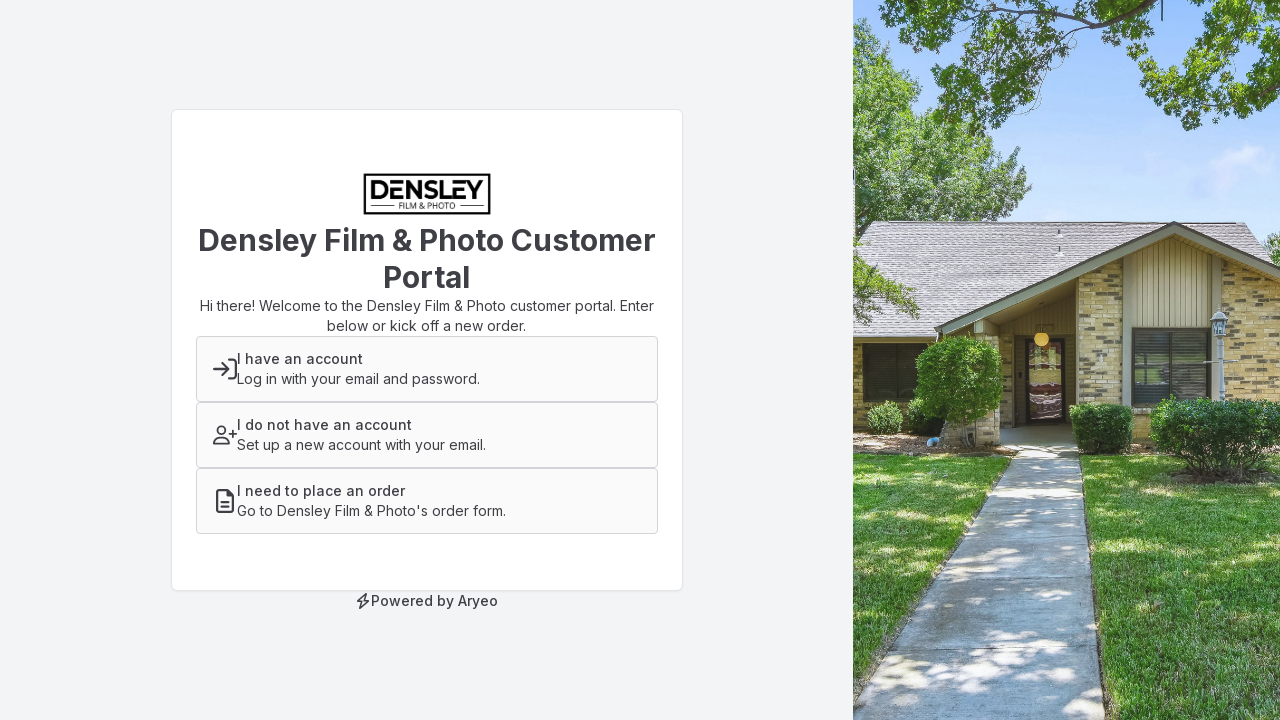

--- FILE ---
content_type: text/html; charset=UTF-8
request_url: https://sites.densleyfilmandphoto.com/portal
body_size: 487420
content:
<!DOCTYPE html>
<html lang="en" class="h-full">

<head>
    <meta charset="utf-8">
<meta http-equiv="X-UA-Compatible" content="IE=edge">
<meta name="viewport" content="width=device-width, initial-scale=1">

<!-- CSRF Token -->
<meta name="csrf-token" content="I29Q7ubBeXKNw4roMxpwwoSQcwYA1eMberLXPkyK">

<meta charset="utf-8">
<meta name="viewport" content="width=device-width, initial-scale=1">
<title>Densley Film &amp; Photo</title>
<meta name="csrf-token" content="I29Q7ubBeXKNw4roMxpwwoSQcwYA1eMberLXPkyK">
<link rel="icon" type="image/png" href="/favicon-32x32.png">
<meta property="og:site_name" content="Densley Film & Photo">
<meta property="og:title" content="Densley Film & Photo">
<meta property="og:image" content="/favicon-32x32.png">






<link rel="manifest" href="https://aryeo-r2-assets.aryeo.com/manifest.json">
<meta name="theme-color" content="#ffffff">

    <link rel="preload" as="style" href="https://aryeo-r2-assets.aryeo.com/assets/061dff877a0c266c26e3c9cf156552a7/build/assets/app-DxLuEa4X.css" /><link rel="preload" as="style" href="https://aryeo-r2-assets.aryeo.com/assets/061dff877a0c266c26e3c9cf156552a7/build/assets/v2-e-Lvr2jR.css" /><link rel="modulepreload" as="script" href="https://aryeo-r2-assets.aryeo.com/assets/061dff877a0c266c26e3c9cf156552a7/build/assets/app-JBQKTZ8J.js" /><link rel="modulepreload" as="script" href="https://aryeo-r2-assets.aryeo.com/assets/061dff877a0c266c26e3c9cf156552a7/build/assets/_sentry-release-injection-file-Dk7ckwsC.js" /><link rel="stylesheet" href="https://aryeo-r2-assets.aryeo.com/assets/061dff877a0c266c26e3c9cf156552a7/build/assets/app-DxLuEa4X.css" data-navigate-track="reload" /><link rel="stylesheet" href="https://aryeo-r2-assets.aryeo.com/assets/061dff877a0c266c26e3c9cf156552a7/build/assets/v2-e-Lvr2jR.css" data-navigate-track="reload" /><script type="module" src="https://aryeo-r2-assets.aryeo.com/assets/061dff877a0c266c26e3c9cf156552a7/build/assets/app-JBQKTZ8J.js" data-navigate-track="reload"></script>
    <link rel="preconnect" href="https://fonts.googleapis.com">
<link rel="preconnect" href="https://fonts.gstatic.com" crossorigin>
<link href="https://fonts.googleapis.com/css2?family=Inter:wght@400;500;600;700&display=swap" rel="stylesheet">
<link rel="stylesheet" href="https://cdn.jsdelivr.net/npm/@uploadcare/file-uploader@v1/web/uc-file-uploader-inline.min.css" >

<style>
    :root {
        /* Colors - Base */
        --rw-color-black: 0 0 0;
        --rw-color-white: 255 255 255;

        /* Colors - Brand */
        --rw-color-primary-lightest: 165 180 252; /* => colors.indigo[300] */
        --rw-color-primary-lighter: 129 140 248; /* => colors.indigo[400] */
        --rw-color-primary-light: 99 102 241; /* => colors.indigo[500] */
        --rw-color-primary-default: 79 70 229; /* => colors.indigo[600] */
        --rw-color-primary-dark: 67 56 202; /* => colors.indigo[700] */

        --rw-color-primary-off-white: 238 242 255; /* => colors.indigo[50] */
        --rw-color-primary-off-white-dark: 199 210 254; /* => colors.indigo[200] */

        --rw-color-secondary-light: 244 244 245; /* => colors.gray[100] */
        --rw-color-secondary-default: 228 228 231; /* => colors.gray[200] */
        --rw-color-secondary-dark: 212 212 216; /* => colors.gray[300] */

        /* Colors - Surface */
        --rw-color-heading-default: 24 24 27; /* => colors.gray[900] */

        --rw-color-body-default: 63 63 70; /* => colors.gray[700] */

        --rw-color-subtle-light: 161 161 170; /* => colors.gray[400] */
        --rw-color-subtle-default: 113 113 122; /* => colors.gray[500] */
        --rw-color-subtle-dark: 82 82 91; /* => colors.gray[600] */

        --rw-color-border-light: 228 228 231; /* => colors.gray[200] */
        --rw-color-border-default: 212 212 216; /* => colors.gray[300] */
        --rw-color-border-dark: 161 161 170; /* => colors.gray[400] */

        --rw-color-background-light: 250 250 250; /* => colors.gray[50] */
        --rw-color-background-default: 244 244 245; /* => colors.gray[100] */
        --rw-color-background-dark: 228 228 231; /* => colors.gray[200] */

        /* Colors - Supporting */
        --rw-color-success-lightest: 209 250 229; /* => colors.emerald[100] */
        --rw-color-success-light: 34 197 94; /* => colors.green[500] */
        --rw-color-success-default: 22 163 74; /* => colors.green[600] */
        --rw-color-success-dark: 21 128 61; /* => colors.green[700] */
        --rw-color-success-darkest: 6 95 70; /* => colors.emerald[800] */

        --rw-color-danger-lightest: 254 226 226; /* => colors.red[100] */
        --rw-color-danger-light: 239 68 68; /* => colors.red[500] */
        --rw-color-danger-default: 220 38 38; /* => colors.red[600] */
        --rw-color-danger-dark: 185 28 28; /* => colors.red[700] */
        --rw-color-danger-darkest: 153 27 27; /* => colors.red[800] */

        --rw-color-warning-lightest: 254 243 199; /* => colors.amber[100] */
        --rw-color-warning-light: 250 204 21; /* => colors.yellow[400] */
        --rw-color-warning-default: 234 179 8; /* => colors.yellow[500] */
        --rw-color-warning-dark: 202 138 4; /* => colors.yellow[600] */
        --rw-color-warning-darkest: 146 64 14; /* => colors.amber[800] */

        --rw-color-info-light: 59 130 246; /* => colors.blue[500] */
        --rw-color-info-default: 37 99 235; /* => colors.blue[600] */
        --rw-color-info-dark: 29 78 216; /* => colors.blue[700] */

        --rw-color-disabled-light: 113 113 122; /* => colors.gray[500] */
        --rw-color-disabled-default: 82 82 91; /* => colors.gray[600] */
        --rw-color-disabled-dark: 63 63 70; /* => colors.gray[700] */

        /* Colors - Local Brand */
        --color-primary-off-white: var(--rw-color-primary-off-white); /* => colors.indigo[200] */
        --color-primary-off-white-dark: var(--rw-color-primary-off-white-dark); /* => colors.indigo[200] */

        --color-primary-lightest: var(--rw-color-primary-lightest);
        --color-primary-lighter: var(--rw-color-primary-lighter);
        --color-primary-light: var(--rw-color-primary-light);
        --color-primary-default: var(--rw-color-primary-default);
        --color-primary-dark: var(--rw-color-primary-dark);
        --color-primary-darker: 55 48 163; /* => colors.indigo[800] */
        --color-primary-darkest: 49 46 129; /* => colors.indigo[900] */

        --color-header-text: 255 255 255;

        /* Colors - Local Header */
        --color-header-off-white: 249 250 251; /* => colors.gray[50] */
        --color-header-off-white-dark: 229 231 235; /* => colors.gray[200] */

        --color-header-lightest: 209 213 219; /* => colors.gray[300] */
        --color-header-lighter: 156 163 175; /* => colors.gray[400] */
        --color-header-light: 107 114 128; /* => colors.gray[500] */
        --color-header-default: 75 85 99; /* => colors.gray[600] */
        --color-header-dark: 55 65 81; /* => colors.gray[700] */
        --color-header-darker: 31 41 55; /* => colors.gray[800] */
        --color-header-darkest: 17 24 39; /* => colors.gray[900] */

        /* Colors - Social */
        --rw-color-social-facebook: 59 89 153;
        --rw-color-social-twitter: 85 172 238;
        --rw-color-social-instagram: 228 64 95;
        --rw-color-social-linkedin: 0 119 181;
        --rw-color-social-zillow: 0 106 255;

        /* Colors - ST Marketplace */
        --rw-color-marketplace-light: 253 225 211;
        --rw-color-marketplace-default: 255 130 91;
        --rw-color-marketplace-dark: 166 55 0;
        --rw-color-marketplace-darkest: 155 23 23;

        /* Colors - Button Text */
        --rw-color-primary-button-text-primary: var(--rw-color-white);
        --rw-color-primary-button-text-secondary: var(--rw-color-body-default);
        --rw-color-primary-button-text-body: var(--rw-color-white);
        --rw-color-primary-button-text-subtle: var(--rw-color-white);
        --rw-color-primary-button-text-white: var(--rw-color-body-default);
        --rw-color-primary-button-text-info: var(--rw-color-white);
        --rw-color-primary-button-text-warning: var(--rw-color-body-default);
        --rw-color-primary-button-text-danger: var(--rw-color-white);

        --rw-color-secondary-button-text-primary: var(--rw-color-primary-default);
        --rw-color-secondary-button-text-secondary: var(--rw-color-body-default);
        --rw-color-secondary-button-text-body: var(--rw-color-body-default);
        --rw-color-secondary-button-text-subtle: var(--rw-color-subtle-default);
        --rw-color-secondary-button-text-white: var(--rw-color-body-default);
        --rw-color-secondary-button-text-info: var(--rw-color-info-default);
        --rw-color-secondary-button-text-warning: var(--rw-color-body-default);
        --rw-color-secondary-button-text-danger: var(--rw-color-danger-default);

        /* Colors - Button Icon */
        --rw-color-primary-button-icon-primary: var(--rw-color-white);
        --rw-color-primary-button-icon-secondary: var(--rw-color-body-default);
        --rw-color-primary-button-icon-body: var(--rw-color-white);
        --rw-color-primary-button-icon-subtle: var(--rw-color-white);
        --rw-color-primary-button-icon-white: var(--rw-color-body-default);
        --rw-color-primary-button-icon-info: var(--rw-color-white);
        --rw-color-primary-button-icon-warning: var(--rw-color-body-default);
        --rw-color-primary-button-icon-danger: var(--rw-color-white);

        --rw-color-secondary-button-icon-primary: var(--rw-color-primary-default);
        --rw-color-secondary-button-icon-secondary: var(--rw-color-body-default);
        --rw-color-secondary-button-icon-body: var(--rw-color-body-default);
        --rw-color-secondary-button-icon-subtle: var(--rw-color-subtle-default);
        --rw-color-secondary-button-icon-white: var(--rw-color-body-default);
        --rw-color-secondary-button-icon-info: var(--rw-color-info-default);
        --rw-color-secondary-button-icon-warning: var(--rw-color-body-default);
        --rw-color-secondary-button-icon-danger: var(--rw-color-danger-default);

        /* Local Fonts */
        --font-custom: Inter, ui-sans-serif, system-ui, -apple-system, BlinkMacSystemFont, "Segoe UI", Roboto, "Helvetica Neue", Arial, "Noto Sans", sans-serif, "Apple Color Emoji", "Segoe UI Emoji", "Segoe UI Symbol", "Noto Color Emoji";
    }
    /* fix for intercom widget */
    @media  screen and (max-width: 760px) {
        .intercom-app {
            .intercom-messenger-frame {
                top: 64px !important;
                max-height: 90% !important;
                max-width: 90% !important;
                margin: 0 auto;
            }
        }
    }
    @media (orientation: landscape) {
        .intercom-app {
            .intercom-messenger-frame {
                top: 64px !important;
            }
        }
    }
</style>

        <link rel="preconnect" href="https://fonts.googleapis.com">
<link rel="preconnect" href="https://fonts.gstatic.com" crossorigin>
<link href="https://fonts.googleapis.com/css2?family=Inter:wght@400;500;600;700&display=swap" rel="stylesheet">
<link rel="stylesheet" href="https://cdn.jsdelivr.net/npm/@uploadcare/file-uploader@v1/web/uc-file-uploader-inline.min.css" >

<style>
    :root {
        /* Colors - Base */
        --rw-color-black: 0 0 0;
        --rw-color-white: 255 255 255;

        /* Colors - Brand */
        --rw-color-primary-lightest: 165 180 252; /* => colors.indigo[300] */
        --rw-color-primary-lighter: 129 140 248; /* => colors.indigo[400] */
        --rw-color-primary-light: 99 102 241; /* => colors.indigo[500] */
        --rw-color-primary-default: 79 70 229; /* => colors.indigo[600] */
        --rw-color-primary-dark: 67 56 202; /* => colors.indigo[700] */

        --rw-color-primary-off-white: 238 242 255; /* => colors.indigo[50] */
        --rw-color-primary-off-white-dark: 199 210 254; /* => colors.indigo[200] */

        --rw-color-secondary-light: 244 244 245; /* => colors.gray[100] */
        --rw-color-secondary-default: 228 228 231; /* => colors.gray[200] */
        --rw-color-secondary-dark: 212 212 216; /* => colors.gray[300] */

        /* Colors - Surface */
        --rw-color-heading-default: 24 24 27; /* => colors.gray[900] */

        --rw-color-body-default: 63 63 70; /* => colors.gray[700] */

        --rw-color-subtle-light: 161 161 170; /* => colors.gray[400] */
        --rw-color-subtle-default: 113 113 122; /* => colors.gray[500] */
        --rw-color-subtle-dark: 82 82 91; /* => colors.gray[600] */

        --rw-color-border-light: 228 228 231; /* => colors.gray[200] */
        --rw-color-border-default: 212 212 216; /* => colors.gray[300] */
        --rw-color-border-dark: 161 161 170; /* => colors.gray[400] */

        --rw-color-background-light: 250 250 250; /* => colors.gray[50] */
        --rw-color-background-default: 244 244 245; /* => colors.gray[100] */
        --rw-color-background-dark: 228 228 231; /* => colors.gray[200] */

        /* Colors - Supporting */
        --rw-color-success-lightest: 209 250 229; /* => colors.emerald[100] */
        --rw-color-success-light: 34 197 94; /* => colors.green[500] */
        --rw-color-success-default: 22 163 74; /* => colors.green[600] */
        --rw-color-success-dark: 21 128 61; /* => colors.green[700] */
        --rw-color-success-darkest: 6 95 70; /* => colors.emerald[800] */

        --rw-color-danger-lightest: 254 226 226; /* => colors.red[100] */
        --rw-color-danger-light: 239 68 68; /* => colors.red[500] */
        --rw-color-danger-default: 220 38 38; /* => colors.red[600] */
        --rw-color-danger-dark: 185 28 28; /* => colors.red[700] */
        --rw-color-danger-darkest: 153 27 27; /* => colors.red[800] */

        --rw-color-warning-lightest: 254 243 199; /* => colors.amber[100] */
        --rw-color-warning-light: 250 204 21; /* => colors.yellow[400] */
        --rw-color-warning-default: 234 179 8; /* => colors.yellow[500] */
        --rw-color-warning-dark: 202 138 4; /* => colors.yellow[600] */
        --rw-color-warning-darkest: 146 64 14; /* => colors.amber[800] */

        --rw-color-info-light: 59 130 246; /* => colors.blue[500] */
        --rw-color-info-default: 37 99 235; /* => colors.blue[600] */
        --rw-color-info-dark: 29 78 216; /* => colors.blue[700] */

        --rw-color-disabled-light: 113 113 122; /* => colors.gray[500] */
        --rw-color-disabled-default: 82 82 91; /* => colors.gray[600] */
        --rw-color-disabled-dark: 63 63 70; /* => colors.gray[700] */

        /* Colors - Local Brand */
        --color-primary-off-white: var(--rw-color-primary-off-white); /* => colors.indigo[200] */
        --color-primary-off-white-dark: var(--rw-color-primary-off-white-dark); /* => colors.indigo[200] */

        --color-primary-lightest: var(--rw-color-primary-lightest);
        --color-primary-lighter: var(--rw-color-primary-lighter);
        --color-primary-light: var(--rw-color-primary-light);
        --color-primary-default: var(--rw-color-primary-default);
        --color-primary-dark: var(--rw-color-primary-dark);
        --color-primary-darker: 55 48 163; /* => colors.indigo[800] */
        --color-primary-darkest: 49 46 129; /* => colors.indigo[900] */

        --color-header-text: 255 255 255;

        /* Colors - Local Header */
        --color-header-off-white: 249 250 251; /* => colors.gray[50] */
        --color-header-off-white-dark: 229 231 235; /* => colors.gray[200] */

        --color-header-lightest: 209 213 219; /* => colors.gray[300] */
        --color-header-lighter: 156 163 175; /* => colors.gray[400] */
        --color-header-light: 107 114 128; /* => colors.gray[500] */
        --color-header-default: 75 85 99; /* => colors.gray[600] */
        --color-header-dark: 55 65 81; /* => colors.gray[700] */
        --color-header-darker: 31 41 55; /* => colors.gray[800] */
        --color-header-darkest: 17 24 39; /* => colors.gray[900] */

        /* Colors - Social */
        --rw-color-social-facebook: 59 89 153;
        --rw-color-social-twitter: 85 172 238;
        --rw-color-social-instagram: 228 64 95;
        --rw-color-social-linkedin: 0 119 181;
        --rw-color-social-zillow: 0 106 255;

        /* Colors - ST Marketplace */
        --rw-color-marketplace-light: 253 225 211;
        --rw-color-marketplace-default: 255 130 91;
        --rw-color-marketplace-dark: 166 55 0;
        --rw-color-marketplace-darkest: 155 23 23;

        /* Colors - Button Text */
        --rw-color-primary-button-text-primary: var(--rw-color-white);
        --rw-color-primary-button-text-secondary: var(--rw-color-body-default);
        --rw-color-primary-button-text-body: var(--rw-color-white);
        --rw-color-primary-button-text-subtle: var(--rw-color-white);
        --rw-color-primary-button-text-white: var(--rw-color-body-default);
        --rw-color-primary-button-text-info: var(--rw-color-white);
        --rw-color-primary-button-text-warning: var(--rw-color-body-default);
        --rw-color-primary-button-text-danger: var(--rw-color-white);

        --rw-color-secondary-button-text-primary: var(--rw-color-primary-default);
        --rw-color-secondary-button-text-secondary: var(--rw-color-body-default);
        --rw-color-secondary-button-text-body: var(--rw-color-body-default);
        --rw-color-secondary-button-text-subtle: var(--rw-color-subtle-default);
        --rw-color-secondary-button-text-white: var(--rw-color-body-default);
        --rw-color-secondary-button-text-info: var(--rw-color-info-default);
        --rw-color-secondary-button-text-warning: var(--rw-color-body-default);
        --rw-color-secondary-button-text-danger: var(--rw-color-danger-default);

        /* Colors - Button Icon */
        --rw-color-primary-button-icon-primary: var(--rw-color-white);
        --rw-color-primary-button-icon-secondary: var(--rw-color-body-default);
        --rw-color-primary-button-icon-body: var(--rw-color-white);
        --rw-color-primary-button-icon-subtle: var(--rw-color-white);
        --rw-color-primary-button-icon-white: var(--rw-color-body-default);
        --rw-color-primary-button-icon-info: var(--rw-color-white);
        --rw-color-primary-button-icon-warning: var(--rw-color-body-default);
        --rw-color-primary-button-icon-danger: var(--rw-color-white);

        --rw-color-secondary-button-icon-primary: var(--rw-color-primary-default);
        --rw-color-secondary-button-icon-secondary: var(--rw-color-body-default);
        --rw-color-secondary-button-icon-body: var(--rw-color-body-default);
        --rw-color-secondary-button-icon-subtle: var(--rw-color-subtle-default);
        --rw-color-secondary-button-icon-white: var(--rw-color-body-default);
        --rw-color-secondary-button-icon-info: var(--rw-color-info-default);
        --rw-color-secondary-button-icon-warning: var(--rw-color-body-default);
        --rw-color-secondary-button-icon-danger: var(--rw-color-danger-default);

        /* Local Fonts */
        --font-custom: Inter, ui-sans-serif, system-ui, -apple-system, BlinkMacSystemFont, "Segoe UI", Roboto, "Helvetica Neue", Arial, "Noto Sans", sans-serif, "Apple Color Emoji", "Segoe UI Emoji", "Segoe UI Symbol", "Noto Color Emoji";
    }
    /* fix for intercom widget */
    @media  screen and (max-width: 760px) {
        .intercom-app {
            .intercom-messenger-frame {
                top: 64px !important;
                max-height: 90% !important;
                max-width: 90% !important;
                margin: 0 auto;
            }
        }
    }
    @media (orientation: landscape) {
        .intercom-app {
            .intercom-messenger-frame {
                top: 64px !important;
            }
        }
    }
</style>



<style>
    :root {
        /* Colors - Brand */
        --rw-color-primary-lightest: 249 249 254;
        --rw-color-primary-lighter: 207 204 248;
        --rw-color-primary-light: 143 137 238;
        --rw-color-primary-default: 79 70 229;
        --rw-color-primary-dark: 37 27 195;

        --color-primary-darker: 33 24 173;
        --color-primary-darkest: 24 18 128;

        --color-header-lightest: 123 140 166;
        --color-header-lighter: 96 114 142;
        --color-header-light: 76 89 111;
        --color-header-default: 55 65 81;
        --color-header-dark: 34 41 51;
        --color-header-darker: 14 16 20;
        --color-header-darkest: 0 0 0;

        --color-header-text: 255 255 255;

        /* Colors - Button Text */
        --rw-color-primary-button-text-primary: 255 255 255;

        /* Colors - Button Icon */
        --rw-color-primary-button-icon-primary: 255 255 255;
    }
</style>

    <script>
        window.ARYEO_COMPANY_API_V1_BASE_URL = "https://sites.densleyfilmandphoto.com"
        window.ARYEO_MAPBOX_KEY = "pk.eyJ1IjoiYXJ5ZW8iLCJhIjoiY2tpbWRmbm95MHNiMjJybmFmbDhlcnNmYSJ9.6K6tmv29M8jRv5OQqLtKVQ"
        window.ARYEO_STRIPE_KEY = "pk_live_vUf28UxDItBSCKWH7OTrJTMf"
        window.ARYEO_UPLOADCARE_PUBLIC_KEY = "f8745421cc7df376295f"
        window.ARYEO_UPLOADCARE_VIDEO_PUBLIC_KEY = "fa1daa27c52623c2894e"
        window.ARYEO_UPLOADCARE_VIRTUALLY_STAGED_WATERMARK_UUID = "ef5d9c55-388f-4a45-a4a9-638e41d09065"
        window.ARYEO_UPLOADCARE_VSAI_PREMIUM_WATERMARK_URL = "https://ucarecdn.com/73ca480e-1efa-4876-9e10-6928e253b841/-/preview/714x441/"
        window.ARYEO_UPLOADCARE_VIRTUALLY_STAGED_WATERMARK_URL = "https://ucarecdn.com/a8c63081-bb6b-443e-9e76-cbc0277e436d/-/preview/504x83/"
        window.ARYEO_SENTRY_DSN = "https://8d51ac699256440ca5d67bce431953d3@o455276.ingest.sentry.io/4505406686494720";
        window.ARYEO_ENVIRONMENT = "production";
        window.ARYEO_FOUNDRY_DOWNLOAD_URL = "https://foundry.aryeo.com/api/zip";
    </script>
</head>

<body class="h-full text-base antialiased font-normal text-gray-900 bg-gray-100 font-custom">
    <script type="text/javascript">const Ziggy={"url":"https:\/\/sites.densleyfilmandphoto.com","port":null,"defaults":{},"routes":{"debugbar.openhandler":{"uri":"_debugbar\/open","methods":["GET","HEAD"]},"debugbar.clockwork":{"uri":"_debugbar\/clockwork\/{id}","methods":["GET","HEAD"],"parameters":["id"]},"debugbar.assets.css":{"uri":"_debugbar\/assets\/stylesheets","methods":["GET","HEAD"]},"debugbar.assets.js":{"uri":"_debugbar\/assets\/javascript","methods":["GET","HEAD"]},"debugbar.cache.delete":{"uri":"_debugbar\/cache\/{key}\/{tags?}","methods":["DELETE"],"parameters":["key","tags"]},"debugbar.queries.explain":{"uri":"_debugbar\/queries\/explain","methods":["POST"]},"horizon.stats.index":{"uri":"horizon\/api\/stats","methods":["GET","HEAD"]},"horizon.workload.index":{"uri":"horizon\/api\/workload","methods":["GET","HEAD"]},"horizon.masters.index":{"uri":"horizon\/api\/masters","methods":["GET","HEAD"]},"horizon.monitoring.index":{"uri":"horizon\/api\/monitoring","methods":["GET","HEAD"]},"horizon.monitoring.store":{"uri":"horizon\/api\/monitoring","methods":["POST"]},"horizon.monitoring-tag.paginate":{"uri":"horizon\/api\/monitoring\/{tag}","methods":["GET","HEAD"],"parameters":["tag"]},"horizon.monitoring-tag.destroy":{"uri":"horizon\/api\/monitoring\/{tag}","methods":["DELETE"],"wheres":{"tag":".*"},"parameters":["tag"]},"horizon.jobs-metrics.index":{"uri":"horizon\/api\/metrics\/jobs","methods":["GET","HEAD"]},"horizon.jobs-metrics.show":{"uri":"horizon\/api\/metrics\/jobs\/{id}","methods":["GET","HEAD"],"parameters":["id"]},"horizon.queues-metrics.index":{"uri":"horizon\/api\/metrics\/queues","methods":["GET","HEAD"]},"horizon.queues-metrics.show":{"uri":"horizon\/api\/metrics\/queues\/{id}","methods":["GET","HEAD"],"parameters":["id"]},"horizon.jobs-batches.index":{"uri":"horizon\/api\/batches","methods":["GET","HEAD"]},"horizon.jobs-batches.show":{"uri":"horizon\/api\/batches\/{id}","methods":["GET","HEAD"],"parameters":["id"]},"horizon.jobs-batches.retry":{"uri":"horizon\/api\/batches\/retry\/{id}","methods":["POST"],"parameters":["id"]},"horizon.pending-jobs.index":{"uri":"horizon\/api\/jobs\/pending","methods":["GET","HEAD"]},"horizon.completed-jobs.index":{"uri":"horizon\/api\/jobs\/completed","methods":["GET","HEAD"]},"horizon.silenced-jobs.index":{"uri":"horizon\/api\/jobs\/silenced","methods":["GET","HEAD"]},"horizon.failed-jobs.index":{"uri":"horizon\/api\/jobs\/failed","methods":["GET","HEAD"]},"horizon.failed-jobs.show":{"uri":"horizon\/api\/jobs\/failed\/{id}","methods":["GET","HEAD"],"parameters":["id"]},"horizon.retry-jobs.show":{"uri":"horizon\/api\/jobs\/retry\/{id}","methods":["POST"],"parameters":["id"]},"horizon.jobs.show":{"uri":"horizon\/api\/jobs\/{id}","methods":["GET","HEAD"],"parameters":["id"]},"horizon.index":{"uri":"horizon\/{view?}","methods":["GET","HEAD"],"wheres":{"view":"(.*)"},"parameters":["view"]},"nova.asset.":{"uri":"nova-api\/scripts\/{script}","methods":["GET","HEAD"],"domain":"admin.aryeo.com","parameters":["script"]},"nova.api.":{"uri":"nova-api\/search","methods":["GET","HEAD"],"domain":"admin.aryeo.com"},"nova.api.start-nova-impersonation":{"uri":"nova-api\/impersonate","methods":["POST"],"domain":"admin.aryeo.com"},"nova.api.stop-nova-impersonation":{"uri":"nova-api\/impersonate","methods":["DELETE"],"domain":"admin.aryeo.com"},"sanctum.csrf-cookie":{"uri":"sanctum\/csrf-cookie","methods":["GET","HEAD"]},"livewire.update":{"uri":"livewire\/update","methods":["POST"]},"livewire.upload-file":{"uri":"livewire\/upload-file","methods":["POST"]},"livewire.preview-file":{"uri":"livewire\/preview-file\/{filename}","methods":["GET","HEAD"],"parameters":["filename"]},"admin.web.marketing-materials.templates.edit":{"uri":"marketing-materials\/templates\/{marketingMaterialTemplate}\/edit","methods":["GET","HEAD"],"domain":"admin.aryeo.com","parameters":["marketingMaterialTemplate"],"bindings":{"marketingMaterialTemplate":"uuid"}},"admin.web.legacy.marketing-materials.templates.edit":{"uri":"admin\/marketing-materials\/templates\/{marketingMaterialTemplate}\/edit","methods":["GET","HEAD"],"parameters":["marketingMaterialTemplate"],"bindings":{"marketingMaterialTemplate":"uuid"}},"admin.api.v1.marketing-materials.templates.marketing-materials.templates.index":{"uri":"api\/v1\/marketing-materials\/templates","methods":["GET","HEAD"],"domain":"admin.aryeo.com"},"admin.api.v1.marketing-materials.templates.update":{"uri":"api\/v1\/marketing-materials\/templates\/{marketingMaterialTemplate}","methods":["PATCH"],"domain":"admin.aryeo.com","parameters":["marketingMaterialTemplate"],"bindings":{"marketingMaterialTemplate":"uuid"}},"admin.api.v1.marketing-materials.templates.publish":{"uri":"api\/v1\/marketing-materials\/templates\/{marketingMaterialTemplate}\/publish","methods":["PUT"],"domain":"admin.aryeo.com","parameters":["marketingMaterialTemplate"],"bindings":{"marketingMaterialTemplate":"uuid"}},"nova.pages.login":{"uri":"login","methods":["GET","HEAD"],"domain":"admin.aryeo.com"},"nova.login":{"uri":"login","methods":["POST"],"domain":"admin.aryeo.com"},"nova.logout":{"uri":"logout","methods":["POST"],"domain":"admin.aryeo.com"},"nova.pages.password.email":{"uri":"password\/reset","methods":["GET","HEAD"],"domain":"admin.aryeo.com"},"nova.password.email":{"uri":"password\/email","methods":["POST"],"domain":"admin.aryeo.com"},"nova.pages.password.reset":{"uri":"password\/reset\/{token}","methods":["GET","HEAD"],"domain":"admin.aryeo.com","parameters":["token"]},"nova.password.reset":{"uri":"password\/reset","methods":["POST"],"domain":"admin.aryeo.com"},"nova.pages.user-security":{"uri":"user-security","methods":["GET","HEAD"],"domain":"admin.aryeo.com"},"nova.pages.password.verify":{"uri":"user-security\/confirm-password","methods":["GET","HEAD"],"domain":"admin.aryeo.com"},"nova.password.confirmation":{"uri":"user-security\/confirmed-password-status","methods":["GET","HEAD"],"domain":"admin.aryeo.com"},"nova.password.confirm":{"uri":"user-security\/confirm-password","methods":["POST"],"domain":"admin.aryeo.com"},"nova.pages.403":{"uri":"403","methods":["GET","HEAD"],"domain":"admin.aryeo.com"},"nova.pages.404":{"uri":"404","methods":["GET","HEAD"],"domain":"admin.aryeo.com"},"nova.pages.home":{"uri":"\/","methods":["GET","HEAD"],"domain":"admin.aryeo.com"},"nova.pages.dashboard":{"uri":"dashboard","methods":["GET","HEAD","POST","PUT","PATCH","DELETE","OPTIONS"],"domain":"admin.aryeo.com"},"nova.pages.dashboard.custom":{"uri":"dashboards\/{name}","methods":["GET","HEAD"],"domain":"admin.aryeo.com","parameters":["name"]},"nova.pages.index":{"uri":"resources\/{resource}","methods":["GET","HEAD"],"domain":"admin.aryeo.com","parameters":["resource"]},"nova.pages.create":{"uri":"resources\/{resource}\/new","methods":["GET","HEAD"],"domain":"admin.aryeo.com","parameters":["resource"]},"nova.pages.detail":{"uri":"resources\/{resource}\/{resourceId}","methods":["GET","HEAD"],"domain":"admin.aryeo.com","parameters":["resource","resourceId"]},"nova.pages.edit":{"uri":"resources\/{resource}\/{resourceId}\/edit","methods":["GET","HEAD"],"domain":"admin.aryeo.com","parameters":["resource","resourceId"]},"nova.pages.replicate":{"uri":"resources\/{resource}\/{resourceId}\/replicate","methods":["GET","HEAD"],"domain":"admin.aryeo.com","parameters":["resource","resourceId"]},"nova.pages.lens":{"uri":"resources\/{resource}\/lens\/{lens}","methods":["GET","HEAD"],"domain":"admin.aryeo.com","parameters":["resource","lens"]},"nova.pages.attach":{"uri":"resources\/{resource}\/{resourceId}\/attach\/{relatedResource}","methods":["GET","HEAD"],"domain":"admin.aryeo.com","parameters":["resource","resourceId","relatedResource"]},"nova.pages.edit-attached":{"uri":"resources\/{resource}\/{resourceId}\/edit-attached\/{relatedResource}\/{relatedResourceId}","methods":["GET","HEAD"],"domain":"admin.aryeo.com","parameters":["resource","resourceId","relatedResource","relatedResourceId"]},"service.api.v1.webhook-client-zml":{"uri":"api\/v1\/webhooks\/zml","methods":["POST"],"domain":"service.aryeo.com"},"service-internal.api.v1.webhook-client-zml":{"uri":"api\/v1\/webhooks\/zml","methods":["POST"],"domain":"service.aryeo-prod.zg-int.net"},"service.api.legacy.webhook-client-zml":{"uri":"webhooks\/zml","methods":["POST"],"domain":"app.aryeo.com"},"web.company.media-requests.accept.update":{"uri":"admin\/media-requests\/{mediaRequest}\/accept","methods":["PUT"],"parameters":["mediaRequest"],"bindings":{"mediaRequest":"id"}},"web.company.media-requests.decline.update":{"uri":"admin\/media-requests\/{mediaRequest}\/decline","methods":["PUT"],"parameters":["mediaRequest"],"bindings":{"mediaRequest":"id"}},"web.company.media-requests.cancel.update":{"uri":"admin\/media-requests\/{mediaRequest}\/cancel","methods":["PUT"],"parameters":["mediaRequest"],"bindings":{"mediaRequest":"id"}},"web.company.media-requests.decline.show":{"uri":"admin\/media-requests\/{mediaRequest}\/decline","methods":["GET","HEAD"],"parameters":["mediaRequest"],"bindings":{"mediaRequest":"id"}},"web.company.media-requests.decline.store":{"uri":"admin\/media-requests\/{mediaRequest}\/decline","methods":["POST"],"parameters":["mediaRequest"],"bindings":{"mediaRequest":"id"}},"company.api.v1-new.media-requests.media.search.index":{"uri":"api\/v1\/media-requests\/{media_request_id}\/media\/search","methods":["GET","HEAD"],"domain":"app.aryeo.com","parameters":["media_request_id"]},"api.media-requests.media.search.index":{"uri":"v1\/media-requests\/{media_request_id}\/media\/search","methods":["GET","HEAD"],"domain":"api.aryeo.com","parameters":["media_request_id"]},"customer.api.v1.media-requests.media.search.index":{"uri":"v1\/media-requests\/{media_request_id}\/media\/search","methods":["GET","HEAD"],"parameters":["media_request_id"]},"web.company.virtual-staging-ai.acknowledge-terms":{"uri":"admin\/{integration}\/acknowledge-terms","methods":["PUT"],"parameters":["integration"],"bindings":{"integration":"uuid"}},"company.api.v1-new.virtual-staging-ai.source-images.store":{"uri":"api\/v1\/vsai\/listings\/{listing}\/source-images","methods":["POST"],"domain":"app.aryeo.com","parameters":["listing"],"bindings":{"listing":"uuid"}},"company.api.v1-new.virtual-staging-ai.source-images.visibility.update":{"uri":"api\/v1\/vsai\/listings\/{listing}\/source-images\/visibility","methods":["PATCH"],"domain":"app.aryeo.com","parameters":["listing"],"bindings":{"listing":"uuid"}},"company.api.v1-new.virtual-staging-ai.analytics.store":{"uri":"api\/v1\/vsai\/listings\/{listing}\/source-images\/analytics","methods":["POST"],"domain":"app.aryeo.com","parameters":["listing"],"bindings":{"listing":"uuid"}},"company.api.v1-new.virtual-staging-ai.renders.index":{"uri":"api\/v1\/vsai\/listings\/{listing}\/source-images\/{sourceImage}\/renders","methods":["GET","HEAD"],"domain":"app.aryeo.com","parameters":["listing","sourceImage"]},"company.api.v1-new.virtual-staging-ai.renders.show":{"uri":"api\/v1\/vsai\/listings\/{listing}\/source-images\/{sourceImage}\/renders\/{renderId}","methods":["GET","HEAD"],"domain":"app.aryeo.com","parameters":["listing","sourceImage","renderId"],"bindings":{"sourceImage":"id"}},"company.api.v1-new.virtual-staging-ai.renders.store":{"uri":"api\/v1\/vsai\/listings\/{listing}\/source-images\/{sourceImage}\/renders","methods":["POST"],"domain":"app.aryeo.com","parameters":["listing","sourceImage"],"bindings":{"listing":"uuid","sourceImage":"id"}},"company.api.v1-new.virtual-staging-ai.renders.variations.show":{"uri":"api\/v1\/vsai\/listings\/{listing}\/source-images\/{sourceImage}\/renders\/{renderId}\/variations\/{variationId}","methods":["GET","HEAD"],"domain":"app.aryeo.com","parameters":["listing","sourceImage","renderId","variationId"]},"company.api.v1-new.virtual-staging-ai.renders.variations.store":{"uri":"api\/v1\/vsai\/listings\/{listing}\/source-images\/{sourceImage}\/renders\/{renderId}\/variations","methods":["POST"],"domain":"app.aryeo.com","parameters":["listing","sourceImage","renderId"],"bindings":{"listing":"uuid","sourceImage":"id"}},"company.api.v1-new.virtual-staging-ai.analyze.store":{"uri":"api\/v1\/vsai\/listings\/{listing}\/source-images\/{sourceImage}\/analyze","methods":["POST"],"domain":"app.aryeo.com","parameters":["listing","sourceImage"]},"company.api.v1-new.virtual-staging-ai.variations.store":{"uri":"api\/v1\/vsai\/listings\/{listing}\/source-images\/{sourceImage}\/variations\/{variationId}","methods":["POST"],"domain":"app.aryeo.com","parameters":["listing","sourceImage","variationId"],"bindings":{"listing":"uuid","sourceImage":"id"}},"company.api.v1-new.virtual-staging-ai.variations.update":{"uri":"api\/v1\/vsai\/listings\/{listing}\/source-images\/{sourceImage}\/variations\/{variationId}","methods":["PATCH"],"domain":"app.aryeo.com","parameters":["listing","sourceImage","variationId"],"bindings":{"listing":"uuid","sourceImage":"id"}},"company.api.v1-new.virtual-staging-ai.variations.delete":{"uri":"api\/v1\/vsai\/listings\/{listing}\/source-images\/{sourceImage}\/variations\/{variationId}","methods":["DELETE"],"domain":"app.aryeo.com","parameters":["listing","sourceImage","variationId"],"bindings":{"listing":"uuid","sourceImage":"id"}},"company.api.v1-new.virtual-staging-ai.source-images.reset":{"uri":"api\/v1\/vsai\/listings\/{listing}\/source-images\/{sourceImage}\/reset","methods":["PATCH"],"domain":"app.aryeo.com","parameters":["listing","sourceImage"],"bindings":{"listing":"uuid","sourceImage":"id"}},"api.virtual-staging-ai.source-images.store":{"uri":"v1\/vsai\/listings\/{listing}\/source-images","methods":["POST"],"domain":"api.aryeo.com","parameters":["listing"],"bindings":{"listing":"uuid"}},"api.virtual-staging-ai.source-images.visibility.update":{"uri":"v1\/vsai\/listings\/{listing}\/source-images\/visibility","methods":["PATCH"],"domain":"api.aryeo.com","parameters":["listing"],"bindings":{"listing":"uuid"}},"api.virtual-staging-ai.analytics.store":{"uri":"v1\/vsai\/listings\/{listing}\/source-images\/analytics","methods":["POST"],"domain":"api.aryeo.com","parameters":["listing"],"bindings":{"listing":"uuid"}},"api.virtual-staging-ai.renders.index":{"uri":"v1\/vsai\/listings\/{listing}\/source-images\/{sourceImage}\/renders","methods":["GET","HEAD"],"domain":"api.aryeo.com","parameters":["listing","sourceImage"]},"api.virtual-staging-ai.renders.show":{"uri":"v1\/vsai\/listings\/{listing}\/source-images\/{sourceImage}\/renders\/{renderId}","methods":["GET","HEAD"],"domain":"api.aryeo.com","parameters":["listing","sourceImage","renderId"],"bindings":{"sourceImage":"id"}},"api.virtual-staging-ai.renders.store":{"uri":"v1\/vsai\/listings\/{listing}\/source-images\/{sourceImage}\/renders","methods":["POST"],"domain":"api.aryeo.com","parameters":["listing","sourceImage"],"bindings":{"listing":"uuid","sourceImage":"id"}},"api.virtual-staging-ai.renders.variations.show":{"uri":"v1\/vsai\/listings\/{listing}\/source-images\/{sourceImage}\/renders\/{renderId}\/variations\/{variationId}","methods":["GET","HEAD"],"domain":"api.aryeo.com","parameters":["listing","sourceImage","renderId","variationId"]},"api.virtual-staging-ai.renders.variations.store":{"uri":"v1\/vsai\/listings\/{listing}\/source-images\/{sourceImage}\/renders\/{renderId}\/variations","methods":["POST"],"domain":"api.aryeo.com","parameters":["listing","sourceImage","renderId"],"bindings":{"listing":"uuid","sourceImage":"id"}},"api.virtual-staging-ai.analyze.store":{"uri":"v1\/vsai\/listings\/{listing}\/source-images\/{sourceImage}\/analyze","methods":["POST"],"domain":"api.aryeo.com","parameters":["listing","sourceImage"]},"api.virtual-staging-ai.variations.store":{"uri":"v1\/vsai\/listings\/{listing}\/source-images\/{sourceImage}\/variations\/{variationId}","methods":["POST"],"domain":"api.aryeo.com","parameters":["listing","sourceImage","variationId"],"bindings":{"listing":"uuid","sourceImage":"id"}},"api.virtual-staging-ai.variations.update":{"uri":"v1\/vsai\/listings\/{listing}\/source-images\/{sourceImage}\/variations\/{variationId}","methods":["PATCH"],"domain":"api.aryeo.com","parameters":["listing","sourceImage","variationId"],"bindings":{"listing":"uuid","sourceImage":"id"}},"api.virtual-staging-ai.variations.delete":{"uri":"v1\/vsai\/listings\/{listing}\/source-images\/{sourceImage}\/variations\/{variationId}","methods":["DELETE"],"domain":"api.aryeo.com","parameters":["listing","sourceImage","variationId"],"bindings":{"listing":"uuid","sourceImage":"id"}},"api.virtual-staging-ai.source-images.reset":{"uri":"v1\/vsai\/listings\/{listing}\/source-images\/{sourceImage}\/reset","methods":["PATCH"],"domain":"api.aryeo.com","parameters":["listing","sourceImage"],"bindings":{"listing":"uuid","sourceImage":"id"}},"customer.api.v1.virtual-staging-ai.source-images.store":{"uri":"v1\/vsai\/listings\/{listing}\/source-images","methods":["POST"],"parameters":["listing"],"bindings":{"listing":"uuid"}},"customer.api.v1.virtual-staging-ai.source-images.visibility.update":{"uri":"v1\/vsai\/listings\/{listing}\/source-images\/visibility","methods":["PATCH"],"parameters":["listing"],"bindings":{"listing":"uuid"}},"customer.api.v1.virtual-staging-ai.analytics.store":{"uri":"v1\/vsai\/listings\/{listing}\/source-images\/analytics","methods":["POST"],"parameters":["listing"],"bindings":{"listing":"uuid"}},"customer.api.v1.virtual-staging-ai.renders.index":{"uri":"v1\/vsai\/listings\/{listing}\/source-images\/{sourceImage}\/renders","methods":["GET","HEAD"],"parameters":["listing","sourceImage"]},"customer.api.v1.virtual-staging-ai.renders.show":{"uri":"v1\/vsai\/listings\/{listing}\/source-images\/{sourceImage}\/renders\/{renderId}","methods":["GET","HEAD"],"parameters":["listing","sourceImage","renderId"],"bindings":{"sourceImage":"id"}},"customer.api.v1.virtual-staging-ai.renders.store":{"uri":"v1\/vsai\/listings\/{listing}\/source-images\/{sourceImage}\/renders","methods":["POST"],"parameters":["listing","sourceImage"],"bindings":{"listing":"uuid","sourceImage":"id"}},"customer.api.v1.virtual-staging-ai.renders.variations.show":{"uri":"v1\/vsai\/listings\/{listing}\/source-images\/{sourceImage}\/renders\/{renderId}\/variations\/{variationId}","methods":["GET","HEAD"],"parameters":["listing","sourceImage","renderId","variationId"]},"customer.api.v1.virtual-staging-ai.renders.variations.store":{"uri":"v1\/vsai\/listings\/{listing}\/source-images\/{sourceImage}\/renders\/{renderId}\/variations","methods":["POST"],"parameters":["listing","sourceImage","renderId"],"bindings":{"listing":"uuid","sourceImage":"id"}},"customer.api.v1.virtual-staging-ai.analyze.store":{"uri":"v1\/vsai\/listings\/{listing}\/source-images\/{sourceImage}\/analyze","methods":["POST"],"parameters":["listing","sourceImage"]},"customer.api.v1.virtual-staging-ai.variations.store":{"uri":"v1\/vsai\/listings\/{listing}\/source-images\/{sourceImage}\/variations\/{variationId}","methods":["POST"],"parameters":["listing","sourceImage","variationId"],"bindings":{"listing":"uuid","sourceImage":"id"}},"customer.api.v1.virtual-staging-ai.variations.update":{"uri":"v1\/vsai\/listings\/{listing}\/source-images\/{sourceImage}\/variations\/{variationId}","methods":["PATCH"],"parameters":["listing","sourceImage","variationId"],"bindings":{"listing":"uuid","sourceImage":"id"}},"customer.api.v1.virtual-staging-ai.variations.delete":{"uri":"v1\/vsai\/listings\/{listing}\/source-images\/{sourceImage}\/variations\/{variationId}","methods":["DELETE"],"parameters":["listing","sourceImage","variationId"],"bindings":{"listing":"uuid","sourceImage":"id"}},"customer.api.v1.virtual-staging-ai.source-images.reset":{"uri":"v1\/vsai\/listings\/{listing}\/source-images\/{sourceImage}\/reset","methods":["PATCH"],"parameters":["listing","sourceImage"],"bindings":{"listing":"uuid","sourceImage":"id"}},"web.company.domains.email.create":{"uri":"admin\/domains\/email\/create","methods":["GET","HEAD"]},"web.company.domains.email.store":{"uri":"admin\/domains\/email","methods":["POST"]},"web.company.domains.email.update":{"uri":"admin\/domains\/email\/{domain}","methods":["PUT"],"parameters":["domain"],"bindings":{"domain":"id"}},"web.company.domains.email.default.update":{"uri":"admin\/domains\/email\/{domain}\/default","methods":["PUT"],"parameters":["domain"],"bindings":{"domain":"id"}},"web.company.domains.email.dkim.check":{"uri":"admin\/domains\/{domain}\/dkim\/check","methods":["POST"],"parameters":["domain"],"bindings":{"domain":"id"}},"web.company.domains.email.return-path.check":{"uri":"admin\/domains\/{domain}\/return-path\/check","methods":["POST"],"parameters":["domain"],"bindings":{"domain":"id"}},"service.api.v1.webhook-client-vonage":{"uri":"api\/v1\/webhooks\/vonage","methods":["POST"],"domain":"service.aryeo.com"},"service.api.v1.companies.show":{"uri":"api\/v1\/companies\/{company}","methods":["GET","HEAD"],"domain":"service.aryeo.com","parameters":["company"],"bindings":{"company":"id"}},"service-internal.api.v1.webhook-client-vonage":{"uri":"api\/v1\/webhooks\/vonage","methods":["POST"],"domain":"service.aryeo-prod.zg-int.net"},"service-internal.api.v1.companies.show":{"uri":"api\/v1\/companies\/{company}","methods":["GET","HEAD"],"domain":"service.aryeo-prod.zg-int.net","parameters":["company"],"bindings":{"company":"id"}},"service.api.legacy.webhook-client-vonage":{"uri":"webhooks\/vonage","methods":["POST"],"domain":"app.aryeo.com"},"service.api.legacy.companies.show":{"uri":"companies\/{company}","methods":["GET","HEAD"],"domain":"app.aryeo.com","parameters":["company"],"bindings":{"company":"id"}},"admin.api.v1.login.store":{"uri":"api\/v1\/login","methods":["POST"],"domain":"admin.aryeo.com"},"showingtimeplus.api.v1.engagements.show":{"uri":"api\/media\/v1\/engagements\/{engagement}","methods":["GET","HEAD"],"domain":"showingtimeplus.aryeo-prod.zg-int.net","parameters":["engagement"],"bindings":{"engagement":"id"}},"showingtimeplus.api.v1.engagements.showcase.update":{"uri":"api\/media\/v1\/engagements\/{engagement}\/showcase","methods":["PATCH"],"domain":"showingtimeplus.aryeo-prod.zg-int.net","parameters":["engagement"],"bindings":{"engagement":"id"}},"web.company.":{"uri":"up","methods":["GET","HEAD"],"domain":"app.aryeo.com"},"web.company.primary-sitemap.show":{"uri":"sitemaps\/primary","methods":["GET","HEAD"],"domain":"app.aryeo.com"},"web.company.legal.privacy-policy.show":{"uri":"privacy-policy","methods":["GET","HEAD"],"domain":"app.aryeo.com"},"web.company.legal.terms-of-service.show":{"uri":"terms-of-service","methods":["GET","HEAD"],"domain":"app.aryeo.com"},"web.company.legal.dmca.show":{"uri":"dmca","methods":["GET","HEAD"],"domain":"app.aryeo.com"},"web.company.forgot-password.show":{"uri":"forgot-password","methods":["GET","HEAD"],"domain":"app.aryeo.com"},"web.company.forgot-password.store":{"uri":"forgot-password","methods":["POST"],"domain":"app.aryeo.com"},"web.company.forgot-password.success.show":{"uri":"forgot-password\/success","methods":["GET","HEAD"],"domain":"app.aryeo.com"},"web.company.login.show":{"uri":"login\/{state?}","methods":["GET","HEAD"],"domain":"app.aryeo.com","parameters":["state"]},"web.company.login.store":{"uri":"login","methods":["POST"],"domain":"app.aryeo.com"},"web.company.login-via-verification-code.store":{"uri":"login-via-verification-code","methods":["POST"],"domain":"app.aryeo.com"},"web.company.registration.show":{"uri":"register","methods":["GET","HEAD"],"domain":"app.aryeo.com"},"web.company.registration.store":{"uri":"register","methods":["POST"],"domain":"app.aryeo.com"},"web.company.reset-password.show":{"uri":"reset-password\/{token}","methods":["GET","HEAD"],"domain":"app.aryeo.com","parameters":["token"]},"web.company.reset-password.store":{"uri":"reset-password\/{token}","methods":["POST"],"domain":"app.aryeo.com","parameters":["token"]},"web.company.user-activation.show":{"uri":"activation\/{token}","methods":["GET","HEAD"],"domain":"app.aryeo.com","parameters":["token"]},"web.company.user-activation.consume":{"uri":"activation\/{activation}\/consume","methods":["POST"],"domain":"app.aryeo.com","parameters":["activation"],"bindings":{"activation":"token"}},"web.company.user-verification.confirm-email":{"uri":"verifications\/{verification}\/confirm-email","methods":["GET","HEAD"],"domain":"app.aryeo.com","parameters":["verification"],"bindings":{"verification":"id"}},"web.company.auth-companies.index":{"uri":"companies","methods":["GET","HEAD"],"domain":"app.aryeo.com"},"web.company.media-requests.manage.index":{"uri":"media-requests","methods":["GET","HEAD"],"domain":"app.aryeo.com"},"web.company.media-requests.manage.show":{"uri":"media-requests\/{mediaRequest}","methods":["GET","HEAD"],"domain":"app.aryeo.com","parameters":["mediaRequest"],"bindings":{"mediaRequest":"id"}},"web.company.media-requests.manage.assign":{"uri":"media-requests\/{mediaRequest}\/assign","methods":["PATCH"],"domain":"app.aryeo.com","parameters":["mediaRequest"],"bindings":{"mediaRequest":"id"}},"web.company.media-requests.manage.assign-to-new-company":{"uri":"media-requests\/{mediaRequest}\/assign-to-new-company","methods":["PUT"],"domain":"app.aryeo.com","parameters":["mediaRequest"],"bindings":{"mediaRequest":"id"}},"web.company.media-requests.manage.decline":{"uri":"media-requests\/{mediaRequest}\/decline","methods":["PUT"],"domain":"app.aryeo.com","parameters":["mediaRequest"],"bindings":{"mediaRequest":"id"}},"web.company.login.destroy":{"uri":"logout","methods":["POST"],"domain":"app.aryeo.com"},"web.company.integrations.oauth.store":{"uri":"integrations\/{provider}\/handle","methods":["GET","HEAD"],"domain":"app.aryeo.com","parameters":["provider"]},"web.company.auth-company.edit":{"uri":"admin\/company","methods":["GET","HEAD"]},"web.company.auth-company.update":{"uri":"admin\/company","methods":["POST"]},"web.company.auth-company.owner-company-team-member.update":{"uri":"admin\/company\/owner-company-team-member","methods":["POST"]},"web.company.auth-company-user.show":{"uri":"admin\/me","methods":["GET","HEAD"]},"web.company.auth-company-user.details.update":{"uri":"admin\/me","methods":["POST"]},"web.company.auth-company-user.password.update":{"uri":"admin\/me\/password","methods":["POST"]},"web.company.auth-company-user.selected-company-team-member.update":{"uri":"admin\/me\/selected-company-team-member","methods":["POST"]},"web.company.company-team-members.index":{"uri":"admin\/team-members","methods":["GET","HEAD"]},"web.company.company-team-members.create":{"uri":"admin\/team-members\/create","methods":["GET","HEAD"]},"web.company.company-team-members.imports.create":{"uri":"admin\/team-members\/imports\/create","methods":["GET","HEAD"]},"web.company.company-team-members.imports.store":{"uri":"admin\/team-members\/imports","methods":["POST"]},"web.company.company-team-members.edit":{"uri":"admin\/team-members\/{company_team_member}\/edit","methods":["GET","HEAD"],"parameters":["company_team_member"],"bindings":{"company_team_member":"id"}},"web.company.company-team-members.store":{"uri":"admin\/team-members","methods":["POST"]},"web.company.company-team-members.invite":{"uri":"admin\/team-members\/invite","methods":["POST"]},"web.company.company-team-members.invitation":{"uri":"admin\/team-members\/{company_team_member}\/invitation","methods":["GET","HEAD"],"parameters":["company_team_member"],"bindings":{"company_team_member":"id"}},"web.company.company-team-members.invitation.accept":{"uri":"admin\/team-members\/{company_team_member}\/invitation\/accept","methods":["PUT"],"parameters":["company_team_member"],"bindings":{"company_team_member":"id"}},"web.company.company-team-members.update":{"uri":"admin\/team-members\/{company_team_member}","methods":["POST"],"parameters":["company_team_member"],"bindings":{"company_team_member":"id"}},"web.company.company-team-members.service-provider.update":{"uri":"admin\/team-members\/{company_team_member}\/service-provider","methods":["POST"],"parameters":["company_team_member"]},"web.company.company-team-members.custom-fields.update":{"uri":"admin\/team-members\/{company_team_member}\/custom-fields","methods":["PUT"],"parameters":["company_team_member"],"bindings":{"company_team_member":"id"}},"web.company.company-team-members.notifications.update":{"uri":"admin\/team-members\/{company_team_member}\/notifications","methods":["PUT"],"parameters":["company_team_member"]},"web.company.company-team-members.fees.update":{"uri":"admin\/team-members\/{company_team_member}\/fees","methods":["PUT"],"parameters":["company_team_member"]},"web.company.company-team-members.permissions.update":{"uri":"admin\/team-members\/{company_team_member}\/permissions","methods":["PUT"],"parameters":["company_team_member"]},"web.company.company-team-members.restrictions.update":{"uri":"admin\/team-members\/{company_team_member}\/restrictions","methods":["PUT"],"parameters":["company_team_member"]},"web.company.company-team-members.products.update":{"uri":"admin\/team-members\/{company_team_member}\/products","methods":["PUT"],"parameters":["company_team_member"]},"web.company.company-team-members.territories.update":{"uri":"admin\/team-members\/{company_team_member}\/territories","methods":["PUT"],"parameters":["company_team_member"]},"web.company.company-team-members.destroy":{"uri":"admin\/team-members\/{company_team_member}","methods":["DELETE"],"parameters":["company_team_member"],"bindings":{"company_team_member":"id"}},"web.company.dashboard.show":{"uri":"admin\/dashboard","methods":["GET","HEAD"]},"web.company.customer-portal.overview.show":{"uri":"admin\/customer-portal\/overview","methods":["GET","HEAD"]},"web.company.customer-portal.website.show":{"uri":"admin\/customer-portal\/website","methods":["GET","HEAD"]},"web.company.customer-portal.website.appearance.update":{"uri":"admin\/customer-portal\/website\/appearance","methods":["POST"]},"web.company.customer-portal.website.signin-screen.update":{"uri":"admin\/customer-portal\/website\/signin-screen","methods":["POST"]},"web.company.customer-portal.website.customer-settings.update":{"uri":"admin\/customer-portal\/website\/customer-settings","methods":["POST"]},"web.company.customer-portal.website.domain.update":{"uri":"admin\/customer-portal\/website\/domain","methods":["POST"]},"web.company.settings-overview.show":{"uri":"admin\/settings","methods":["GET","HEAD"]},"web.company.settings.customer-teams.index":{"uri":"admin\/settings\/customer-teams","methods":["GET","HEAD"]},"web.company.settings.customer-teams.update":{"uri":"admin\/settings\/customer-teams","methods":["PUT"]},"web.company.downloads.settings.show":{"uri":"admin\/downloads\/settings","methods":["GET","HEAD"]},"web.company.downloads.settings.update":{"uri":"admin\/downloads\/settings","methods":["PUT"]},"web.company.payments.settings.show":{"uri":"admin\/payments\/settings","methods":["GET","HEAD"]},"web.company.payments.settings.update":{"uri":"admin\/payments\/settings","methods":["POST"]},"web.company.payments.reminder-settings.update":{"uri":"admin\/payments\/reminder-settings","methods":["PUT"]},"web.company.payments.cancellation-settings.update":{"uri":"admin\/payments\/cancellation-settings","methods":["PUT"]},"web.company.legal.settings.show":{"uri":"admin\/legal\/settings","methods":["GET","HEAD"]},"web.company.legal.settings.update":{"uri":"admin\/legal\/settings","methods":["POST"]},"web.company.aryeo-lite.learn-more.update":{"uri":"admin\/aryeo-lite\/learn-more","methods":["PUT"]},"web.company.aryeo-lite.terms-and-conditions.accept":{"uri":"admin\/aryeo-lite\/terms-and-conditions\/accept","methods":["PATCH"]},"web.company.default-listings.settings.show":{"uri":"admin\/listings\/settings","methods":["GET","HEAD"]},"web.company.default-listings.settings.update":{"uri":"admin\/listings\/settings","methods":["PATCH"]},"web.company.default-listings.section-ordering.store":{"uri":"admin\/listings\/default-section-ordering","methods":["PUT"]},"company.api.v1-new.auth-customer.show":{"uri":"api\/v1\/portal\/customer\/{creator_group_id}","methods":["GET","HEAD"],"domain":"app.aryeo.com","parameters":["creator_group_id"]},"company.api.v1-new.auth-customer.store":{"uri":"api\/v1\/portal\/customer\/join","methods":["POST"],"domain":"app.aryeo.com"},"company.api.v1-new.auth-user.show":{"uri":"api\/v1\/me","methods":["GET","HEAD"],"domain":"app.aryeo.com"},"company.api.v1-new.auth-user.password.update":{"uri":"api\/v1\/me\/password","methods":["PUT"],"domain":"app.aryeo.com"},"company.api.v1-new.company-team-members.index":{"uri":"api\/v1\/company-team-members","methods":["GET","HEAD"],"domain":"app.aryeo.com"},"company.api.v1-new.company-team-members.show":{"uri":"api\/v1\/company-team-members\/{company_team_member_id}","methods":["GET","HEAD"],"domain":"app.aryeo.com","parameters":["company_team_member_id"]},"company.api.v1-new.customer-team-members.show":{"uri":"api\/v1\/customer-team-members\/{customer_team_member_id}","methods":["GET","HEAD"],"domain":"app.aryeo.com","parameters":["customer_team_member_id"]},"company.api.v1-new.customer-registration.store":{"uri":"api\/v1\/portal\/customer\/register","methods":["POST"],"domain":"app.aryeo.com"},"company.api.v1-new.customer-verification.store":{"uri":"api\/v1\/portal\/customer\/verify","methods":["POST"],"domain":"app.aryeo.com"},"company.api.v1-new.email.check":{"uri":"api\/v1\/auth\/email-check","methods":["POST"],"domain":"app.aryeo.com"},"company.api.v1-new.forgot-password.store":{"uri":"api\/v1\/forgot-password","methods":["POST"],"domain":"app.aryeo.com"},"company.api.v1-new.teams.index":{"uri":"api\/v1\/groups","methods":["GET","HEAD"],"domain":"app.aryeo.com"},"company.api.v1-new.teams.show":{"uri":"api\/v1\/groups\/{group_id}","methods":["GET","HEAD"],"domain":"app.aryeo.com","parameters":["group_id"]},"company.api.v1-new.notification-preferences.index":{"uri":"api\/v1\/notification-preferences","methods":["GET","HEAD"],"domain":"app.aryeo.com"},"company.api.v1-new.notification-preferences.update":{"uri":"api\/v1\/notification-preferences","methods":["PUT"],"domain":"app.aryeo.com"},"company.api.v1-new.login.store":{"uri":"api\/v1\/login","methods":["POST"],"domain":"app.aryeo.com"},"company.api.v1-new.login-via-token.store":{"uri":"api\/v1\/login-via-token","methods":["POST"],"domain":"app.aryeo.com"},"company.api.v1-new.delete-user.store":{"uri":"api\/v1\/delete-user","methods":["POST"],"domain":"app.aryeo.com"},"company.api.v1-new.admin-user.impersonate.store":{"uri":"api\/v1\/admin-user\/impersonate","methods":["POST"],"domain":"app.aryeo.com"},"company.api.v1-new.aryeo-go-config.show":{"uri":"api\/v1\/go","methods":["GET","HEAD"],"domain":"app.aryeo.com"},"company.api.v1-new.users.index":{"uri":"api\/v1\/users","methods":["GET","HEAD"],"domain":"app.aryeo.com"},"company.api.v1-new.vonage-messages.index":{"uri":"api\/v1\/vonage-messages","methods":["GET","HEAD"],"domain":"app.aryeo.com"},"company.api.v1-new.reviews.index":{"uri":"api\/v1\/reviews","methods":["GET","HEAD"],"domain":"app.aryeo.com"},"company.api.v1-new.reviews.store":{"uri":"api\/v1\/reviews","methods":["POST"],"domain":"app.aryeo.com"},"company.api.v1-new.api-status.show":{"uri":"api\/v1\/status","methods":["GET","HEAD"],"domain":"app.aryeo.com"},"api.auth-customer.show":{"uri":"v1\/portal\/customer\/{creator_group_id}","methods":["GET","HEAD"],"domain":"api.aryeo.com","parameters":["creator_group_id"]},"api.auth-customer.store":{"uri":"v1\/portal\/customer\/join","methods":["POST"],"domain":"api.aryeo.com"},"api.auth-user.show":{"uri":"v1\/me","methods":["GET","HEAD"],"domain":"api.aryeo.com"},"api.auth-user.password.update":{"uri":"v1\/me\/password","methods":["PUT"],"domain":"api.aryeo.com"},"api.company-team-members.index":{"uri":"v1\/company-team-members","methods":["GET","HEAD"],"domain":"api.aryeo.com"},"api.company-team-members.show":{"uri":"v1\/company-team-members\/{company_team_member_id}","methods":["GET","HEAD"],"domain":"api.aryeo.com","parameters":["company_team_member_id"]},"api.customer-team-members.show":{"uri":"v1\/customer-team-members\/{customer_team_member_id}","methods":["GET","HEAD"],"domain":"api.aryeo.com","parameters":["customer_team_member_id"]},"api.customer-registration.store":{"uri":"v1\/portal\/customer\/register","methods":["POST"],"domain":"api.aryeo.com"},"api.customer-verification.store":{"uri":"v1\/portal\/customer\/verify","methods":["POST"],"domain":"api.aryeo.com"},"api.email.check":{"uri":"v1\/auth\/email-check","methods":["POST"],"domain":"api.aryeo.com"},"api.forgot-password.store":{"uri":"v1\/forgot-password","methods":["POST"],"domain":"api.aryeo.com"},"api.teams.index":{"uri":"v1\/groups","methods":["GET","HEAD"],"domain":"api.aryeo.com"},"api.teams.show":{"uri":"v1\/groups\/{group_id}","methods":["GET","HEAD"],"domain":"api.aryeo.com","parameters":["group_id"]},"api.notification-preferences.index":{"uri":"v1\/notification-preferences","methods":["GET","HEAD"],"domain":"api.aryeo.com"},"api.notification-preferences.update":{"uri":"v1\/notification-preferences","methods":["PUT"],"domain":"api.aryeo.com"},"api.login.store":{"uri":"v1\/login","methods":["POST"],"domain":"api.aryeo.com"},"api.login-via-token.store":{"uri":"v1\/login-via-token","methods":["POST"],"domain":"api.aryeo.com"},"api.delete-user.store":{"uri":"v1\/delete-user","methods":["POST"],"domain":"api.aryeo.com"},"api.admin-user.impersonate.store":{"uri":"v1\/admin-user\/impersonate","methods":["POST"],"domain":"api.aryeo.com"},"api.aryeo-go-config.show":{"uri":"v1\/go","methods":["GET","HEAD"],"domain":"api.aryeo.com"},"api.users.index":{"uri":"v1\/users","methods":["GET","HEAD"],"domain":"api.aryeo.com"},"api.vonage-messages.index":{"uri":"v1\/vonage-messages","methods":["GET","HEAD"],"domain":"api.aryeo.com"},"api.reviews.index":{"uri":"v1\/reviews","methods":["GET","HEAD"],"domain":"api.aryeo.com"},"api.reviews.store":{"uri":"v1\/reviews","methods":["POST"],"domain":"api.aryeo.com"},"api.api-status.show":{"uri":"v1\/status","methods":["GET","HEAD"],"domain":"api.aryeo.com"},"web.customer.":{"uri":"portal\/order","methods":["GET","HEAD","POST","PUT","PATCH","DELETE","OPTIONS"]},"web.customer.portal.show":{"uri":"portal","methods":["GET","HEAD"]},"web.customer.sso.login.handle":{"uri":"sso\/{provider}\/handle","methods":["GET","HEAD"],"parameters":["provider"]},"web.customer.privacy-policy.show":{"uri":"privacy-policy","methods":["GET","HEAD"]},"web.customer.delete-user.show":{"uri":"delete-user","methods":["GET","HEAD"]},"web.customer.forgot-password.show":{"uri":"forgot-password","methods":["GET","HEAD"]},"web.customer.forgot-password.store":{"uri":"forgot-password","methods":["POST"]},"web.customer.forgot-password.success.show":{"uri":"forgot-password\/success","methods":["GET","HEAD"]},"web.customer.login.show":{"uri":"login\/{state?}","methods":["GET","HEAD"],"parameters":["state"]},"web.customer.login.store":{"uri":"login","methods":["POST"]},"web.customer.login-via-verification-code.store":{"uri":"login-via-verification-code","methods":["POST"]},"web.customer.login.destroy":{"uri":"logout","methods":["POST"]},"web.customer.sso.login.redirect":{"uri":"sso\/{provider}\/login","methods":["GET","HEAD"],"parameters":["provider"]},"web.customer.registration.show":{"uri":"register","methods":["GET","HEAD"]},"web.customer.registration.store":{"uri":"register","methods":["POST"]},"web.customer.portal.reset-password.show":{"uri":"reset-password\/{token}","methods":["GET","HEAD"],"parameters":["token"]},"web.customer.portal.reset-password.store":{"uri":"reset-password\/{token}","methods":["POST"],"parameters":["token"]},"web.customer.user-activation.show":{"uri":"activation\/{token}","methods":["GET","HEAD"],"parameters":["token"]},"web.customer.user-activation.consume":{"uri":"activation\/{activation}\/consume","methods":["POST"],"parameters":["activation"],"bindings":{"activation":"token"}},"web.customer.auth-customer-user.show":{"uri":"me","methods":["GET","HEAD"]},"web.customer.auth-customer-user.update":{"uri":"me","methods":["PUT"]},"web.customer.auth-customer-user.password.update":{"uri":"me\/password","methods":["POST"]},"web.customer.dashboard.show":{"uri":"dashboard","methods":["GET","HEAD"]},"web.customer.social-profiles.edit":{"uri":"social-profiles\/edit","methods":["GET","HEAD"]},"web.customer.social-profiles.update":{"uri":"social-profiles","methods":["PUT"]},"customer.api.v1.auth-customer.show":{"uri":"v1\/portal\/customer\/{creator_group_id}","methods":["GET","HEAD"],"parameters":["creator_group_id"]},"customer.api.v1.auth-customer.store":{"uri":"v1\/portal\/customer\/join","methods":["POST"]},"customer.api.v1.auth-user.show":{"uri":"v1\/me","methods":["GET","HEAD"]},"customer.api.v1.auth-user.password.update":{"uri":"v1\/me\/password","methods":["PUT"]},"customer.api.v1.company-team-members.index":{"uri":"v1\/company-team-members","methods":["GET","HEAD"]},"customer.api.v1.company-team-members.show":{"uri":"v1\/company-team-members\/{company_team_member_id}","methods":["GET","HEAD"],"parameters":["company_team_member_id"]},"customer.api.v1.customer-team-members.show":{"uri":"v1\/customer-team-members\/{customer_team_member_id}","methods":["GET","HEAD"],"parameters":["customer_team_member_id"]},"customer.api.v1.customer-registration.store":{"uri":"v1\/portal\/customer\/register","methods":["POST"]},"customer.api.v1.customer-verification.store":{"uri":"v1\/portal\/customer\/verify","methods":["POST"]},"customer.api.v1.email.check":{"uri":"v1\/auth\/email-check","methods":["POST"]},"customer.api.v1.forgot-password.store":{"uri":"v1\/forgot-password","methods":["POST"]},"customer.api.v1.teams.index":{"uri":"v1\/groups","methods":["GET","HEAD"]},"customer.api.v1.teams.show":{"uri":"v1\/groups\/{group_id}","methods":["GET","HEAD"],"parameters":["group_id"]},"customer.api.v1.notification-preferences.index":{"uri":"v1\/notification-preferences","methods":["GET","HEAD"]},"customer.api.v1.notification-preferences.update":{"uri":"v1\/notification-preferences","methods":["PUT"]},"customer.api.v1.login.store":{"uri":"v1\/login","methods":["POST"]},"customer.api.v1.login-via-token.store":{"uri":"v1\/login-via-token","methods":["POST"]},"customer.api.v1.delete-user.store":{"uri":"v1\/delete-user","methods":["POST"]},"customer.api.v1.admin-user.impersonate.store":{"uri":"v1\/admin-user\/impersonate","methods":["POST"]},"customer.api.v1.aryeo-go-config.show":{"uri":"v1\/go","methods":["GET","HEAD"]},"customer.api.v1.users.index":{"uri":"v1\/users","methods":["GET","HEAD"]},"customer.api.v1.vonage-messages.index":{"uri":"v1\/vonage-messages","methods":["GET","HEAD"]},"customer.api.v1.reviews.index":{"uri":"v1\/reviews","methods":["GET","HEAD"]},"customer.api.v1.reviews.store":{"uri":"v1\/reviews","methods":["POST"]},"customer.api.v1.api-status.show":{"uri":"v1\/status","methods":["GET","HEAD"]},"service-internal.api.v1.webhook-client-esoft":{"uri":"api\/v1\/webhooks\/esoft","methods":["POST"],"domain":"webhook.aryeo.com"},"service.api.v1.webhook-client-esoftwebhooks.esoft.v2":{"uri":"api\/v1\/webhooks\/esoft","methods":["POST"],"domain":"service.aryeo.com"},"service-internal.api.v1.webhook-client-esoftwebhooks.esoft.v2":{"uri":"api\/v1\/webhooks\/esoft","methods":["POST"],"domain":"service.aryeo-prod.zg-int.net"},"service.api.legacy.webhook-client-esoft":{"uri":"webhooks\/esoft","methods":["POST"],"domain":"webhook.aryeo.com"},"service.api.legacy.webhook-client-esoftwebhooks.esoft.v2":{"uri":"webhooks\/esoft","methods":["POST"],"domain":"app.aryeo.com"},"web.company.esoft-orders.create":{"uri":"admin\/listings\/{listing}\/esoft-orders\/create","methods":["GET","HEAD"],"parameters":["listing"],"bindings":{"listing":"uuid"}},"web.company.esoft-orders.store":{"uri":"admin\/listings\/{listing}\/esoft-orders","methods":["POST"],"parameters":["listing"],"bindings":{"listing":"uuid"}},"company.api.v1-new.activities.store":{"uri":"api\/v1\/activities","methods":["POST"],"domain":"app.aryeo.com"},"company.api.v1-new.activities.index":{"uri":"api\/v1\/activities","methods":["GET","HEAD"],"domain":"app.aryeo.com"},"api.activities.store":{"uri":"v1\/activities","methods":["POST"],"domain":"api.aryeo.com"},"api.activities.index":{"uri":"v1\/activities","methods":["GET","HEAD"],"domain":"api.aryeo.com"},"customer.api.v1.activities.store":{"uri":"v1\/activities","methods":["POST"]},"customer.api.v1.activities.index":{"uri":"v1\/activities","methods":["GET","HEAD"]},"web.company.embeds.index":{"uri":"admin\/settings\/embeds","methods":["GET","HEAD"]},"web.company.embeds.store":{"uri":"admin\/settings\/embeds","methods":["POST"]},"web.company.embeds.show":{"uri":"admin\/settings\/embeds\/{embed}","methods":["GET","HEAD"],"parameters":["embed"],"bindings":{"embed":"uuid"}},"web.company.embeds.update":{"uri":"admin\/settings\/embeds\/{embed}","methods":["PATCH"],"parameters":["embed"]},"web.company.embeds.destroy":{"uri":"admin\/settings\/embeds\/{embed}","methods":["DELETE"],"parameters":["embed"],"bindings":{"embed":"uuid"}},"web.customer.embeds.script.show":{"uri":"embeds\/{hash}\/{type?}","methods":["GET","HEAD"],"parameters":["hash","type"]},"web.customer.embeds.script.show.legacy-v1":{"uri":"embeds\/{hash}\/{type?}","methods":["GET","HEAD"],"domain":"app.aryeo.com","parameters":["hash","type"]},"web.customer.embeds.script.show.legacy-v2":{"uri":"embeds\/{hash}\/{type?}","methods":["GET","HEAD"],"domain":"www.aryeo.com","parameters":["hash","type"]},"web.company.chat.integrations.smallchat.edit":{"uri":"admin\/chat\/integrations\/smallchat\/edit","methods":["GET","HEAD"]},"web.company.chat.integrations.smallchat.store":{"uri":"admin\/chat\/integrations\/smallchat","methods":["POST"]},"web.company.chat.integrations.smallchat.destroy":{"uri":"admin\/chat\/integrations\/smallchat","methods":["DELETE"]},"web.company.chat.integrations.zendesk.edit":{"uri":"admin\/chat\/integrations\/zendesk\/edit","methods":["GET","HEAD"]},"web.company.chat.integrations.zendesk.store":{"uri":"admin\/chat\/integrations\/zendesk","methods":["POST"]},"web.company.chat.integrations.zendesk.destroy":{"uri":"admin\/chat\/integrations\/zendesk","methods":["DELETE"]},"web.company.chat.integrations.freshdesk.edit":{"uri":"admin\/chat\/integrations\/freshdesk\/edit","methods":["GET","HEAD"]},"web.company.chat.integrations.freshdesk.store":{"uri":"admin\/chat\/integrations\/freshdesk","methods":["POST"]},"web.company.chat.integrations.freshdesk.destroy":{"uri":"admin\/chat\/integrations\/freshdesk","methods":["DELETE"]},"web.company.chat.integrations.intercom.edit":{"uri":"admin\/chat\/integrations\/intercom\/edit","methods":["GET","HEAD"]},"web.company.chat.integrations.intercom.store":{"uri":"admin\/chat\/integrations\/intercom","methods":["POST"]},"web.company.chat.integrations.intercom.destroy":{"uri":"admin\/chat\/integrations\/intercom","methods":["DELETE"]},"company.api.v1-new.command-palette.commands.index":{"uri":"api\/v1\/command-palette\/commands","methods":["GET","HEAD"],"domain":"app.aryeo.com"},"api.command-palette.commands.index":{"uri":"v1\/command-palette\/commands","methods":["GET","HEAD"],"domain":"api.aryeo.com"},"customer.api.v1.command-palette.commands.index":{"uri":"v1\/command-palette\/commands","methods":["GET","HEAD"]},"web.company.custom-fields.index":{"uri":"admin\/custom-fields\/{custom_fieldable_type}","methods":["GET","HEAD"],"parameters":["custom_fieldable_type"]},"web.company.custom-fields.rearrange.update":{"uri":"admin\/custom-fields\/{custom_fieldable_type}\/rearrange","methods":["PUT"],"parameters":["custom_fieldable_type"]},"web.company.custom-fields.store":{"uri":"admin\/custom-fields","methods":["POST"]},"web.company.custom-fields.update":{"uri":"admin\/custom-fields\/{customField}","methods":["PUT"],"parameters":["customField"],"bindings":{"customField":"id"}},"web.company.custom-fields.destroy":{"uri":"admin\/custom-fields\/{customField}","methods":["DELETE"],"parameters":["customField"],"bindings":{"customField":"id"}},"web.company.addresses.settings.index":{"uri":"admin\/addresses\/settings","methods":["GET","HEAD"]},"web.company.addresses.settings.update":{"uri":"admin\/addresses\/settings\/{addressSettings}","methods":["PUT"],"parameters":["addressSettings"]},"web.company.addresses.edit":{"uri":"admin\/addresses\/{address}\/edit","methods":["GET","HEAD"],"parameters":["address"],"bindings":{"address":"uuid"}},"web.company.home-bases.index":{"uri":"admin\/home-bases","methods":["GET","HEAD"]},"web.company.home-bases.edit":{"uri":"admin\/home-bases\/edit","methods":["GET","HEAD"]},"web.company.home-bases.update":{"uri":"admin\/home-bases","methods":["PUT"]},"web.company.home-bases.destroy":{"uri":"admin\/home-bases","methods":["DELETE"]},"company.api.v1-new.addresses.search.index":{"uri":"api\/v1\/addresses\/search","methods":["GET","HEAD"],"domain":"app.aryeo.com"},"company.api.v1-new.addresses.search.show":{"uri":"api\/v1\/addresses\/search\/{external_id}","methods":["GET","HEAD"],"domain":"app.aryeo.com","parameters":["external_id"]},"company.api.v1-new.addresses.store":{"uri":"api\/v1\/addresses","methods":["POST"],"domain":"app.aryeo.com"},"company.api.v1-new.addresses.show":{"uri":"api\/v1\/addresses\/{address}","methods":["GET","HEAD"],"domain":"app.aryeo.com","parameters":["address"],"bindings":{"address":"uuid"}},"company.api.v1-new.addresses.update":{"uri":"api\/v1\/addresses\/{address}","methods":["PATCH"],"domain":"app.aryeo.com","parameters":["address"],"bindings":{"address":"uuid"}},"api.addresses.search.index":{"uri":"v1\/addresses\/search","methods":["GET","HEAD"],"domain":"api.aryeo.com"},"api.addresses.search.show":{"uri":"v1\/addresses\/search\/{external_id}","methods":["GET","HEAD"],"domain":"api.aryeo.com","parameters":["external_id"]},"api.addresses.store":{"uri":"v1\/addresses","methods":["POST"],"domain":"api.aryeo.com"},"api.addresses.show":{"uri":"v1\/addresses\/{address}","methods":["GET","HEAD"],"domain":"api.aryeo.com","parameters":["address"],"bindings":{"address":"uuid"}},"api.addresses.update":{"uri":"v1\/addresses\/{address}","methods":["PATCH"],"domain":"api.aryeo.com","parameters":["address"],"bindings":{"address":"uuid"}},"customer.api.v1.addresses.search.index":{"uri":"v1\/addresses\/search","methods":["GET","HEAD"]},"customer.api.v1.addresses.search.show":{"uri":"v1\/addresses\/search\/{external_id}","methods":["GET","HEAD"],"parameters":["external_id"]},"customer.api.v1.addresses.store":{"uri":"v1\/addresses","methods":["POST"]},"customer.api.v1.addresses.show":{"uri":"v1\/addresses\/{address}","methods":["GET","HEAD"],"parameters":["address"],"bindings":{"address":"uuid"}},"customer.api.v1.addresses.update":{"uri":"v1\/addresses\/{address}","methods":["PATCH"],"parameters":["address"],"bindings":{"address":"uuid"}},"showingtimeplus.api.v1.appointment-intents.store":{"uri":"api\/media\/v1\/appointment-intents","methods":["POST"],"domain":"showingtimeplus.aryeo-prod.zg-int.net"},"web.company.appointments.create":{"uri":"admin\/appointments\/create","methods":["GET","HEAD"]},"web.company.appointments.settings.index":{"uri":"admin\/appointments\/settings","methods":["GET","HEAD"]},"web.company.appointments.settings.rescheduling.update":{"uri":"admin\/appointments\/settings\/rescheduling","methods":["POST"]},"web.company.appointments.settings.reminders.update":{"uri":"admin\/appointments\/settings\/reminders","methods":["POST"]},"web.company.appointments.settings.cancellation.update":{"uri":"admin\/appointments\/settings\/cancellation","methods":["PUT"]},"web.company.appointments.settings.confirmations.update":{"uri":"admin\/appointments\/settings\/confirmations","methods":["PUT"]},"web.company.appointments.check-in.show":{"uri":"admin\/appointments\/{appointment}\/check-in","methods":["GET","HEAD"],"parameters":["appointment"],"bindings":{"appointment":"uuid"}},"web.company.appointments.check-out.show":{"uri":"admin\/appointments\/{appointment}\/check-out","methods":["GET","HEAD"],"parameters":["appointment"],"bindings":{"appointment":"uuid"}},"company.api.v1-new.dots.index":{"uri":"api\/v1\/dots","methods":["GET","HEAD"],"domain":"app.aryeo.com"},"company.api.v1-new.appointments.index":{"uri":"api\/v1\/appointments","methods":["GET","HEAD"],"domain":"app.aryeo.com"},"company.api.v1-new.appointments.show":{"uri":"api\/v1\/appointments\/{appointment_id}","methods":["GET","HEAD"],"domain":"app.aryeo.com","parameters":["appointment_id"]},"company.api.v1-new.appointments.reschedule.update":{"uri":"api\/v1\/appointments\/{appointment_id}\/reschedule","methods":["PUT"],"domain":"app.aryeo.com","parameters":["appointment_id"]},"company.api.v1-new.appointments.schedule.update":{"uri":"api\/v1\/appointments\/{appointment_id}\/schedule","methods":["PUT"],"domain":"app.aryeo.com","parameters":["appointment_id"]},"company.api.v1-new.appointments.cancel.update":{"uri":"api\/v1\/appointments\/{appointment_id}\/cancel","methods":["PUT"],"domain":"app.aryeo.com","parameters":["appointment_id"]},"company.api.v1-new.appointments.accept":{"uri":"api\/v1\/appointments\/{appointment_id}\/accept","methods":["PUT"],"domain":"app.aryeo.com","parameters":["appointment_id"]},"company.api.v1-new.appointments.decline":{"uri":"api\/v1\/appointments\/{appointment_id}\/decline","methods":["PUT"],"domain":"app.aryeo.com","parameters":["appointment_id"]},"company.api.v1-new.appointments.extend":{"uri":"api\/v1\/appointments\/{appointment_id}\/availability","methods":["GET","HEAD"],"domain":"app.aryeo.com","parameters":["appointment_id"]},"company.api.v1-new.appointments.store":{"uri":"api\/v1\/appointments\/store","methods":["POST"],"domain":"app.aryeo.com"},"company.api.v1-new.appointments.update":{"uri":"api\/v1\/appointments\/{appointment_id}","methods":["PUT"],"domain":"app.aryeo.com","parameters":["appointment_id"]},"company.api.v1-new.appointments.postpone":{"uri":"api\/v1\/appointments\/{appointment_id}\/postpone","methods":["PUT"],"domain":"app.aryeo.com","parameters":["appointment_id"]},"company.api.v1-new.appointments.3dh-tour-link.show":{"uri":"api\/v1\/appointments\/{appointment_id}\/3dh-tour-link","methods":["GET","HEAD"],"domain":"app.aryeo.com","parameters":["appointment_id"]},"api.dots.index":{"uri":"v1\/dots","methods":["GET","HEAD"],"domain":"api.aryeo.com"},"api.appointments.index":{"uri":"v1\/appointments","methods":["GET","HEAD"],"domain":"api.aryeo.com"},"api.appointments.show":{"uri":"v1\/appointments\/{appointment_id}","methods":["GET","HEAD"],"domain":"api.aryeo.com","parameters":["appointment_id"]},"api.appointments.reschedule.update":{"uri":"v1\/appointments\/{appointment_id}\/reschedule","methods":["PUT"],"domain":"api.aryeo.com","parameters":["appointment_id"]},"api.appointments.schedule.update":{"uri":"v1\/appointments\/{appointment_id}\/schedule","methods":["PUT"],"domain":"api.aryeo.com","parameters":["appointment_id"]},"api.appointments.cancel.update":{"uri":"v1\/appointments\/{appointment_id}\/cancel","methods":["PUT"],"domain":"api.aryeo.com","parameters":["appointment_id"]},"api.appointments.accept":{"uri":"v1\/appointments\/{appointment_id}\/accept","methods":["PUT"],"domain":"api.aryeo.com","parameters":["appointment_id"]},"api.appointments.decline":{"uri":"v1\/appointments\/{appointment_id}\/decline","methods":["PUT"],"domain":"api.aryeo.com","parameters":["appointment_id"]},"api.appointments.extend":{"uri":"v1\/appointments\/{appointment_id}\/availability","methods":["GET","HEAD"],"domain":"api.aryeo.com","parameters":["appointment_id"]},"api.appointments.store":{"uri":"v1\/appointments\/store","methods":["POST"],"domain":"api.aryeo.com"},"api.appointments.update":{"uri":"v1\/appointments\/{appointment_id}","methods":["PUT"],"domain":"api.aryeo.com","parameters":["appointment_id"]},"api.appointments.postpone":{"uri":"v1\/appointments\/{appointment_id}\/postpone","methods":["PUT"],"domain":"api.aryeo.com","parameters":["appointment_id"]},"api.appointments.3dh-tour-link.show":{"uri":"v1\/appointments\/{appointment_id}\/3dh-tour-link","methods":["GET","HEAD"],"domain":"api.aryeo.com","parameters":["appointment_id"]},"web.customer.appointments.status.show":{"uri":"appointments\/{appointment}\/status","methods":["GET","HEAD"],"parameters":["appointment"],"bindings":{"appointment":"uuid"}},"web.customer.appointments.postpone":{"uri":"appointments\/{appointment}\/postpone","methods":["PUT"],"parameters":["appointment"],"bindings":{"appointment":"uuid"}},"web.customer.appointments.reschedule.show":{"uri":"appointments\/{appointment}\/reschedule","methods":["GET","HEAD"],"parameters":["appointment"],"bindings":{"appointment":"uuid"}},"web.customer.appointments.reschedule.success.show":{"uri":"appointments\/{appointment}\/reschedule\/success","methods":["GET","HEAD"],"parameters":["appointment"],"bindings":{"appointment":"uuid"}},"web.customer.appointments.link.redirect":{"uri":"appointments\/{appointment}\/links\/{link}","methods":["GET","HEAD"],"parameters":["appointment","link"],"bindings":{"appointment":"uuid"}},"web.customer.appointments.index.ics-link":{"uri":"companies\/{company}\/appointments\/ics-link","methods":["GET","HEAD"],"parameters":["company"],"bindings":{"company":"id"}},"web.customer.appointment-intents.show":{"uri":"appointment-intents\/{appointmentIntent}","methods":["GET","HEAD"],"parameters":["appointmentIntent"],"bindings":{"appointmentIntent":"id"}},"customer.api.v1.dots.index":{"uri":"v1\/dots","methods":["GET","HEAD"]},"customer.api.v1.appointments.index":{"uri":"v1\/appointments","methods":["GET","HEAD"]},"customer.api.v1.appointments.show":{"uri":"v1\/appointments\/{appointment_id}","methods":["GET","HEAD"],"parameters":["appointment_id"]},"customer.api.v1.appointments.reschedule.update":{"uri":"v1\/appointments\/{appointment_id}\/reschedule","methods":["PUT"],"parameters":["appointment_id"]},"customer.api.v1.appointments.schedule.update":{"uri":"v1\/appointments\/{appointment_id}\/schedule","methods":["PUT"],"parameters":["appointment_id"]},"customer.api.v1.appointments.cancel.update":{"uri":"v1\/appointments\/{appointment_id}\/cancel","methods":["PUT"],"parameters":["appointment_id"]},"customer.api.v1.appointments.accept":{"uri":"v1\/appointments\/{appointment_id}\/accept","methods":["PUT"],"parameters":["appointment_id"]},"customer.api.v1.appointments.decline":{"uri":"v1\/appointments\/{appointment_id}\/decline","methods":["PUT"],"parameters":["appointment_id"]},"customer.api.v1.appointments.extend":{"uri":"v1\/appointments\/{appointment_id}\/availability","methods":["GET","HEAD"],"parameters":["appointment_id"]},"customer.api.v1.appointments.store":{"uri":"v1\/appointments\/store","methods":["POST"]},"customer.api.v1.appointments.update":{"uri":"v1\/appointments\/{appointment_id}","methods":["PUT"],"parameters":["appointment_id"]},"customer.api.v1.appointments.postpone":{"uri":"v1\/appointments\/{appointment_id}\/postpone","methods":["PUT"],"parameters":["appointment_id"]},"customer.api.v1.appointments.3dh-tour-link.show":{"uri":"v1\/appointments\/{appointment_id}\/3dh-tour-link","methods":["GET","HEAD"],"parameters":["appointment_id"]},"service.api.v1.webhook-client-google-calendar":{"uri":"api\/v1\/webhooks\/google-calendar","methods":["POST"],"domain":"service.aryeo.com"},"service.api.v1.webhook-client-azure-calendar":{"uri":"api\/v1\/webhooks\/azure-calendar","methods":["POST"],"domain":"service.aryeo.com"},"service-internal.api.v1.webhook-client-google-calendar":{"uri":"api\/v1\/webhooks\/google-calendar","methods":["POST"],"domain":"service.aryeo-prod.zg-int.net"},"service-internal.api.v1.webhook-client-azure-calendar":{"uri":"api\/v1\/webhooks\/azure-calendar","methods":["POST"],"domain":"service.aryeo-prod.zg-int.net"},"service.api.legacy.webhook-client-google-calendar":{"uri":"webhooks\/google-calendar","methods":["POST"],"domain":"app.aryeo.com"},"service.api.legacy.webhook-client-azure-calendar":{"uri":"webhooks\/azure-calendar","methods":["POST"],"domain":"app.aryeo.com"},"web.company.calendar.index":{"uri":"admin\/calendar\/{view?}","methods":["GET","HEAD"],"parameters":["view"]},"web.company.availability.overview.show":{"uri":"admin\/availability\/overview","methods":["GET","HEAD"]},"web.company.booking-limits.index":{"uri":"admin\/booking-limits","methods":["GET","HEAD"]},"web.company.booking-limits.edit":{"uri":"admin\/booking-limits\/edit","methods":["GET","HEAD"]},"web.company.booking-limits.reset-all":{"uri":"admin\/booking-limits\/reset-all","methods":["PUT"]},"web.company.booking-limits.update":{"uri":"admin\/booking-limits","methods":["PUT"]},"web.company.booking-limits.destroy":{"uri":"admin\/booking-limits","methods":["DELETE"]},"web.company.business-hours.index":{"uri":"admin\/business-hours","methods":["GET","HEAD"]},"web.company.business-hours.edit":{"uri":"admin\/business-hours\/edit","methods":["GET","HEAD"]},"web.company.business-hours.update":{"uri":"admin\/business-hours","methods":["PUT"]},"web.company.business-hours.destroy":{"uri":"admin\/business-hours","methods":["DELETE"]},"web.company.twilight-availability.index":{"uri":"admin\/twilight-availability","methods":["GET","HEAD"]},"web.company.twilight-availability.edit":{"uri":"admin\/twilight-availability\/edit","methods":["GET","HEAD"]},"web.company.twilight-availability.update":{"uri":"admin\/twilight-availability","methods":["PUT"]},"web.company.twilight-availability.destroy":{"uri":"admin\/twilight-availability","methods":["DELETE"]},"web.company.calendar-syncs.index":{"uri":"admin\/calendar-syncs","methods":["GET","HEAD"]},"web.company.calendar-syncs.edit":{"uri":"admin\/calendar-syncs\/edit","methods":["GET","HEAD"]},"web.company.calendar-syncs.resync":{"uri":"admin\/calendar-syncs\/resync\/{company_team_member}","methods":["POST"],"parameters":["company_team_member"]},"web.company.calendar-syncs.update":{"uri":"admin\/calendar-syncs","methods":["PUT"]},"web.company.calendar-syncs.destroy":{"uri":"admin\/calendar-syncs","methods":["DELETE"]},"web.company.scheduling-settings.edit":{"uri":"admin\/scheduling-settings\/edit","methods":["GET","HEAD"]},"web.company.scheduling-settings.update":{"uri":"admin\/scheduling-settings","methods":["PUT"]},"company.api.v1-new.blocks.show":{"uri":"api\/v1\/blocks\/{block_id}","methods":["GET","HEAD"],"wheres":{"block_id":"[\\da-fA-F]{8}-[\\da-fA-F]{4}-[\\da-fA-F]{4}-[\\da-fA-F]{4}-[\\da-fA-F]{12}"},"domain":"app.aryeo.com","parameters":["block_id"],"bindings":{"block_id":"uuid"}},"company.api.v1-new.blocks.store":{"uri":"api\/v1\/blocks","methods":["POST"],"domain":"app.aryeo.com"},"company.api.v1-new.blocks.update":{"uri":"api\/v1\/blocks\/{block_id}","methods":["PUT"],"wheres":{"block_id":"[\\da-fA-F]{8}-[\\da-fA-F]{4}-[\\da-fA-F]{4}-[\\da-fA-F]{4}-[\\da-fA-F]{12}"},"domain":"app.aryeo.com","parameters":["block_id"],"bindings":{"block_id":"uuid"}},"company.api.v1-new.blocks.destroy":{"uri":"api\/v1\/blocks\/{block_id}","methods":["DELETE"],"wheres":{"block_id":"[\\da-fA-F]{8}-[\\da-fA-F]{4}-[\\da-fA-F]{4}-[\\da-fA-F]{4}-[\\da-fA-F]{12}"},"domain":"app.aryeo.com","parameters":["block_id"],"bindings":{"block_id":"uuid"}},"company.api.v1-new.company-team-members.events.index":{"uri":"api\/v1\/company-team-members\/{company_team_member_id}\/events","methods":["GET","HEAD"],"domain":"app.aryeo.com","parameters":["company_team_member_id"]},"api.blocks.show":{"uri":"v1\/blocks\/{block_id}","methods":["GET","HEAD"],"wheres":{"block_id":"[\\da-fA-F]{8}-[\\da-fA-F]{4}-[\\da-fA-F]{4}-[\\da-fA-F]{4}-[\\da-fA-F]{12}"},"domain":"api.aryeo.com","parameters":["block_id"],"bindings":{"block_id":"uuid"}},"api.blocks.store":{"uri":"v1\/blocks","methods":["POST"],"domain":"api.aryeo.com"},"api.blocks.update":{"uri":"v1\/blocks\/{block_id}","methods":["PUT"],"wheres":{"block_id":"[\\da-fA-F]{8}-[\\da-fA-F]{4}-[\\da-fA-F]{4}-[\\da-fA-F]{4}-[\\da-fA-F]{12}"},"domain":"api.aryeo.com","parameters":["block_id"],"bindings":{"block_id":"uuid"}},"api.blocks.destroy":{"uri":"v1\/blocks\/{block_id}","methods":["DELETE"],"wheres":{"block_id":"[\\da-fA-F]{8}-[\\da-fA-F]{4}-[\\da-fA-F]{4}-[\\da-fA-F]{4}-[\\da-fA-F]{12}"},"domain":"api.aryeo.com","parameters":["block_id"],"bindings":{"block_id":"uuid"}},"api.company-team-members.events.index":{"uri":"v1\/company-team-members\/{company_team_member_id}\/events","methods":["GET","HEAD"],"domain":"api.aryeo.com","parameters":["company_team_member_id"]},"customer.api.v1.blocks.show":{"uri":"v1\/blocks\/{block_id}","methods":["GET","HEAD"],"wheres":{"block_id":"[\\da-fA-F]{8}-[\\da-fA-F]{4}-[\\da-fA-F]{4}-[\\da-fA-F]{4}-[\\da-fA-F]{12}"},"parameters":["block_id"],"bindings":{"block_id":"uuid"}},"customer.api.v1.blocks.store":{"uri":"v1\/blocks","methods":["POST"]},"customer.api.v1.blocks.update":{"uri":"v1\/blocks\/{block_id}","methods":["PUT"],"wheres":{"block_id":"[\\da-fA-F]{8}-[\\da-fA-F]{4}-[\\da-fA-F]{4}-[\\da-fA-F]{4}-[\\da-fA-F]{12}"},"parameters":["block_id"],"bindings":{"block_id":"uuid"}},"customer.api.v1.blocks.destroy":{"uri":"v1\/blocks\/{block_id}","methods":["DELETE"],"wheres":{"block_id":"[\\da-fA-F]{8}-[\\da-fA-F]{4}-[\\da-fA-F]{4}-[\\da-fA-F]{4}-[\\da-fA-F]{12}"},"parameters":["block_id"],"bindings":{"block_id":"uuid"}},"customer.api.v1.company-team-members.events.index":{"uri":"v1\/company-team-members\/{company_team_member_id}\/events","methods":["GET","HEAD"],"parameters":["company_team_member_id"]},"service.api.v1.webhooks.stripe":{"uri":"api\/v1\/webhooks\/stripe","methods":["POST"],"domain":"service.aryeo.com"},"service-internal.api.v1.webhooks.stripe":{"uri":"api\/v1\/webhooks\/stripe","methods":["POST"],"domain":"service.aryeo-prod.zg-int.net"},"service.api.legacy.webhooks.stripe":{"uri":"webhooks\/stripe","methods":["POST"],"domain":"app.aryeo.com"},"web.company.aryeo-credits.index":{"uri":"admin\/aryeo-credits","methods":["GET","HEAD"]},"web.company.aryeo-credits.purchase":{"uri":"admin\/aryeo-credits\/purchase","methods":["POST"]},"web.company.aryeo-credits.deposit":{"uri":"admin\/aryeo-credits\/deposit","methods":["GET","HEAD"]},"web.company.billing-settings.show":{"uri":"admin\/billing\/settings","methods":["GET","HEAD"]},"web.company.billing-settings.update":{"uri":"admin\/billing\/settings","methods":["POST"]},"web.company.billing-subscriptions.store":{"uri":"admin\/billing-subscriptions\/default","methods":["POST"]},"web.company.billing-subscriptions.cancellation-request.store":{"uri":"admin\/billing-subscriptions\/default\/cancellation-request","methods":["POST"]},"web.company.billing-subscriptions.cancellation-request.destroy":{"uri":"admin\/billing-subscriptions\/default\/cancellation-request","methods":["DELETE"]},"web.company.billing-subscriptions.reactivate":{"uri":"admin\/billing-subscriptions\/default\/reactivate","methods":["PUT"]},"web.company.billing-subscriptions.core-service-subscription-item.update":{"uri":"admin\/billing-subscriptions\/default\/core-service-subscription-item","methods":["PUT"]},"web.company.billing-subscriptions.add-on-service-subscription-item.store":{"uri":"admin\/billing-subscriptions\/default\/add-on-service-subscription-item","methods":["PUT"]},"web.company.billing-subscriptions.add-on-service-subscription-item.destroy":{"uri":"admin\/billing-subscriptions\/default\/add-on-service-subscription-item","methods":["DELETE"]},"web.company.billing-payment-methods.success-redirect.show":{"uri":"admin\/billing-payment-methods\/success-redirect","methods":["GET","HEAD"]},"web.company.billing-payment-methods.default.update":{"uri":"admin\/billing-payment-methods\/default","methods":["PUT"]},"web.company.billing-payment-methods.destroy":{"uri":"admin\/billing-payment-methods\/{payment_method_id}","methods":["DELETE"],"parameters":["payment_method_id"]},"web.company.billing-invoices.payment.store":{"uri":"admin\/billing-invoices\/{invoice}\/payment","methods":["POST"],"parameters":["invoice"],"bindings":{"invoice":"id"}},"web.company.billing-invoices.download":{"uri":"admin\/billing-invoices\/{invoice}\/download","methods":["GET","HEAD"],"parameters":["invoice"],"bindings":{"invoice":"id"}},"web.company.billing.upgrade.show":{"uri":"admin\/billing\/upgrade","methods":["GET","HEAD"]},"company.api.v1-new.billing.setup-intents.store":{"uri":"api\/v1\/billing\/setup-intents","methods":["POST"],"domain":"app.aryeo.com"},"api.billing.setup-intents.store":{"uri":"v1\/billing\/setup-intents","methods":["POST"],"domain":"api.aryeo.com"},"customer.api.v1.billing.setup-intents.store":{"uri":"v1\/billing\/setup-intents","methods":["POST"]},"service.api.v1.custom-domains.ask.show":{"uri":"api\/v1\/ask","methods":["GET","HEAD"],"domain":"service.aryeo.com"},"service-internal.api.v1.custom-domains.ask.show":{"uri":"api\/v1\/ask","methods":["GET","HEAD"],"domain":"service.aryeo-prod.zg-int.net"},"service.api.legacy.custom-domains.ask.show":{"uri":"ask","methods":["GET","HEAD"],"domain":"app.aryeo.com"},"web.company.custom-domains.store":{"uri":"admin\/customer-portal\/website\/domains","methods":["POST"]},"web.company.custom-domains.edit":{"uri":"admin\/customer-portal\/website\/domains\/{company_domain}\/edit","methods":["GET","HEAD"],"parameters":["company_domain"]},"web.company.custom-domains.default.update":{"uri":"admin\/customer-portal\/website\/domains\/{company_domain}\/default","methods":["PUT"],"parameters":["company_domain"]},"web.company.custom-domains.status.check":{"uri":"admin\/customer-portal\/website\/domains\/{company_domain}\/status","methods":["POST"],"parameters":["company_domain"]},"web.company.custom-domains.destroy":{"uri":"admin\/customer-portal\/website\/domains\/{company_domain}","methods":["DELETE"],"parameters":["company_domain"]},"web.customer.listing-domain-checkout.show":{"uri":"listings\/{listing}\/listing-domain-checkout","methods":["GET","HEAD"],"parameters":["listing"],"bindings":{"listing":"uuid"}},"web.customer.listing-domain-checkout.success.show":{"uri":"listings\/{listing}\/listing-domain-checkout\/success","methods":["GET","HEAD"],"parameters":["listing"],"bindings":{"listing":"uuid"}},"web.company.customer-overview.show":{"uri":"admin\/customers\/overview","methods":["GET","HEAD"]},"web.company.customers.restricted-photographers.update":{"uri":"admin\/customers\/{customer}\/restricted-photographers","methods":["POST"],"parameters":["customer"]},"web.company.customers.social-profiles.update":{"uri":"admin\/customers\/{customer}\/social-profiles","methods":["POST"],"parameters":["customer"]},"web.company.customers.custom-fields.update":{"uri":"admin\/customers\/{user}\/custom-fields","methods":["PUT"],"parameters":["user"],"bindings":{"user":"uuid"}},"web.company.customer-users.export.store":{"uri":"admin\/customer-users\/export","methods":["POST"]},"web.company.customer-teams.index":{"uri":"admin\/customer-teams","methods":["GET","HEAD"]},"web.company.customer-teams.store":{"uri":"admin\/customer-teams","methods":["POST"]},"web.company.customer-teams.create":{"uri":"admin\/customer-teams\/create","methods":["GET","HEAD"]},"web.company.customer-teams.review.index":{"uri":"admin\/customer-teams\/review","methods":["GET","HEAD"]},"web.company.customer-teams.review.update":{"uri":"admin\/customer-teams\/review","methods":["PUT"]},"web.company.customer-teams.edit":{"uri":"admin\/customer-teams\/{customerTeam}\/edit","methods":["GET","HEAD"],"parameters":["customerTeam"],"bindings":{"customerTeam":"id"}},"web.company.customer-teams.memberships.edit":{"uri":"admin\/customer-teams\/{customerTeam}\/members\/edit","methods":["GET","HEAD"],"parameters":["customerTeam"],"bindings":{"customerTeam":"id"}},"web.company.customer-teams.products-and-pricing.edit":{"uri":"admin\/customer-teams\/{customerTeam}\/products-and-pricing","methods":["GET","HEAD"],"parameters":["customerTeam"],"bindings":{"customerTeam":"id"}},"web.company.customer-teams.billing-settings.update":{"uri":"admin\/customer-teams\/{customerTeam}\/billing-settings","methods":["PUT"],"parameters":["customerTeam"],"bindings":{"customerTeam":"id"}},"web.company.customer-teams.details.update":{"uri":"admin\/customer-teams\/{customerTeam}\/details","methods":["PUT"],"parameters":["customerTeam"],"bindings":{"customerTeam":"id"}},"web.company.customer-teams.download-settings.update":{"uri":"admin\/customer-teams\/{customerTeam}\/download-settings","methods":["PUT"],"parameters":["customerTeam"],"bindings":{"customerTeam":"id"}},"web.company.customer-teams.notes.update":{"uri":"admin\/customer-teams\/{customerTeam}\/notes","methods":["PUT"],"parameters":["customerTeam"],"bindings":{"customerTeam":"id"}},"web.company.customer-teams.order-form.update":{"uri":"admin\/customer-teams\/{customerTeam}\/order-form","methods":["PUT"],"parameters":["customerTeam"],"bindings":{"customerTeam":"id"}},"web.company.customer-teams.marketing-material-templates.update":{"uri":"admin\/customer-teams\/{customerTeam}\/marketing-material-templates","methods":["PUT"],"parameters":["customerTeam"],"bindings":{"customerTeam":"id"}},"web.company.customer-teams.preselected-products.update":{"uri":"admin\/customer-teams\/{customerTeam}\/preselected-products","methods":["PUT"],"parameters":["customerTeam"],"bindings":{"customerTeam":"id"}},"web.company.customer-teams.pricing-plan.update":{"uri":"admin\/customer-teams\/{customerTeam}\/pricing-plan","methods":["PUT"],"parameters":["customerTeam"],"bindings":{"customerTeam":"id"}},"web.company.customer-teams.activities.show":{"uri":"admin\/customer-teams\/{customerTeam}\/activities","methods":["GET","HEAD"],"parameters":["customerTeam"],"bindings":{"customerTeam":"id"}},"web.company.customer-teams.listings.index":{"uri":"admin\/customer-teams\/{customerTeam}\/listings","methods":["GET","HEAD"],"parameters":["customerTeam"],"bindings":{"customerTeam":"id"}},"web.company.customer-teams.orders.index":{"uri":"admin\/customer-teams\/{customerTeam}\/orders","methods":["GET","HEAD"],"parameters":["customerTeam"],"bindings":{"customerTeam":"id"}},"web.company.customer-teams.memberships.create":{"uri":"admin\/customer-teams\/{customerTeam}\/memberships\/create","methods":["GET","HEAD"],"parameters":["customerTeam"],"bindings":{"customerTeam":"id"}},"web.company.customer-teams.memberships.store":{"uri":"admin\/customer-teams\/{customerTeam}\/memberships","methods":["POST"],"parameters":["customerTeam"],"bindings":{"customerTeam":"id"}},"web.company.customer-teams.memberships.update":{"uri":"admin\/customer-teams\/{customerTeam}\/memberships","methods":["PUT"],"parameters":["customerTeam"],"bindings":{"customerTeam":"id"}},"web.company.customer-teams.memberships.activate":{"uri":"admin\/customer-teams\/{customerTeam}\/memberships\/{membership}\/activate","methods":["PUT"],"parameters":["customerTeam","membership"],"bindings":{"customerTeam":"id","membership":"id"}},"web.company.customer-teams.memberships.revoke":{"uri":"admin\/customer-teams\/{customerTeam}\/memberships\/{membership}\/revoke","methods":["PUT"],"parameters":["customerTeam","membership"],"bindings":{"customerTeam":"id","membership":"id"}},"web.company.customer-teams.memberships.set-default":{"uri":"admin\/customer-teams\/{customerTeam}\/memberships\/{membership}\/set-default","methods":["PUT"],"parameters":["customerTeam","membership"],"bindings":{"customerTeam":"id","membership":"id"}},"web.company.customer-teams.memberships.destroy":{"uri":"admin\/customer-teams\/{customerTeam}\/memberships\/{membership}","methods":["DELETE"],"parameters":["customerTeam","membership"],"bindings":{"customerTeam":"id","membership":"id"}},"web.company.customer-teams.memberships.role.update":{"uri":"admin\/customer-teams\/{customerTeam}\/memberships\/{membership}\/role","methods":["PUT"],"parameters":["customerTeam","membership"],"bindings":{"customerTeam":"id","membership":"id"}},"web.company.customer-teams.notifications.edit":{"uri":"admin\/customer-teams\/{customerTeam}\/notifications\/{notification_id}","methods":["GET","HEAD"],"parameters":["customerTeam","notification_id"],"bindings":{"customerTeam":"id"}},"web.company.customer-teams.notifications.update":{"uri":"admin\/customer-teams\/{customerTeam}\/notifications\/{notification_id}","methods":["PUT"],"parameters":["customerTeam","notification_id"],"bindings":{"customerTeam":"id"}},"web.company.customer-teams.notification-overrides.update":{"uri":"admin\/customer-teams\/{customerTeam}\/notification-overrides","methods":["PUT"],"parameters":["customerTeam"],"bindings":{"customerTeam":"id"}},"web.company.customer-teams.notification-overrides.destroy":{"uri":"admin\/customer-teams\/{customerTeam}\/notification-overrides","methods":["DELETE"],"parameters":["customerTeam"],"bindings":{"customerTeam":"id"}},"web.company.customer-teams.merge":{"uri":"admin\/customer-teams\/merge","methods":["GET","HEAD"]},"web.company.customer-teams.merge.store":{"uri":"admin\/customer-teams\/merge","methods":["POST"]},"web.company.customer-teams.archive":{"uri":"admin\/customer-teams\/{customerTeam}","methods":["PUT"],"parameters":["customerTeam"],"bindings":{"customerTeam":"id"}},"web.company.customer-teams.order-form.destroy":{"uri":"admin\/customer-teams\/{customerTeam}\/order-form","methods":["DELETE"],"parameters":["customerTeam"],"bindings":{"customerTeam":"id"}},"web.company.customer-teams.reactivate":{"uri":"admin\/customer-teams\/{customerTeam}\/reactivate","methods":["PUT"],"parameters":["customerTeam"],"bindings":{"customerTeam":"id"}},"web.company.customer-teams.split.show":{"uri":"admin\/customer-teams\/{customerTeam}\/split","methods":["GET","HEAD"],"parameters":["customerTeam"],"bindings":{"customerTeam":"id"}},"web.company.customer-teams.split.store":{"uri":"admin\/customer-teams\/{customerTeam}\/split","methods":["POST"],"parameters":["customerTeam"],"bindings":{"customerTeam":"id"}},"web.company.customer-users.index":{"uri":"admin\/customer-users","methods":["GET","HEAD"]},"web.company.customer-users.store":{"uri":"admin\/customer-users","methods":["POST"]},"web.company.customer-users.create":{"uri":"admin\/customer-users\/create","methods":["GET","HEAD"]},"web.company.customer-users.import.store":{"uri":"admin\/customer-users\/imports","methods":["POST"]},"web.company.customer-users.import.create":{"uri":"admin\/customers\/imports\/create","methods":["GET","HEAD"]},"web.company.customer-users.customer-teams.edit":{"uri":"admin\/customer-users\/{user}\/customer-teams","methods":["GET","HEAD"],"parameters":["user"],"bindings":{"user":"uuid"}},"web.company.customer-users.billing.edit":{"uri":"admin\/customer-users\/{user}\/billing","methods":["GET","HEAD"],"parameters":["user"],"bindings":{"user":"uuid"}},"web.company.customer-users.edit":{"uri":"admin\/customer-users\/{user}\/edit","methods":["GET","HEAD"],"parameters":["user"],"bindings":{"user":"uuid"}},"web.company.customer-users.settings.edit":{"uri":"admin\/customer-users\/{user}\/settings","methods":["GET","HEAD"],"parameters":["user"],"bindings":{"user":"uuid"}},"web.company.customer-users.listings.edit":{"uri":"admin\/customer-users\/{user}\/listings","methods":["GET","HEAD"],"parameters":["user"],"bindings":{"user":"uuid"}},"web.company.customer-users.orders.edit":{"uri":"admin\/customer-users\/{user}\/orders","methods":["GET","HEAD"],"parameters":["user"],"bindings":{"user":"uuid"}},"web.company.customer-users.details.update":{"uri":"admin\/customer-users\/{user}","methods":["PUT"],"parameters":["user"],"bindings":{"user":"uuid"}},"web.company.customer-users.avalara-customer-code.update":{"uri":"admin\/customer-users\/{user}\/avalara-customer-code","methods":["PUT"],"parameters":["user"],"bindings":{"user":"uuid"}},"web.company.customer-users.billing-address.update":{"uri":"admin\/customer-users\/{user}\/billing-address","methods":["PUT"],"parameters":["user"],"bindings":{"user":"uuid"}},"web.company.customer-users.booking-settings.update":{"uri":"admin\/customer-users\/{user}\/booking-settings","methods":["PUT"],"parameters":["user"],"bindings":{"user":"uuid"}},"web.company.customer-users.credit-transaction.store":{"uri":"admin\/customer-users\/{user}\/credit-transaction","methods":["POST"],"parameters":["user"],"bindings":{"user":"uuid"}},"web.company.customer-users.custom-fields.update":{"uri":"admin\/customer-users\/{user}\/custom-fields","methods":["PUT"],"parameters":["user"],"bindings":{"user":"uuid"}},"web.company.customer-users.download-settings.update":{"uri":"admin\/customer-users\/{user}\/download-settings","methods":["PUT"],"parameters":["user"],"bindings":{"user":"uuid"}},"web.company.customer-users.forgot-password.store":{"uri":"admin\/customer-users\/{user}\/forgot-password","methods":["POST"],"parameters":["user"],"bindings":{"user":"uuid"}},"web.company.customer-users.marketing-settings.update":{"uri":"admin\/customer-users\/{user}\/marketing-settings","methods":["PUT"],"parameters":["user"],"bindings":{"user":"uuid"}},"web.company.customer-users.payment-methods.store":{"uri":"admin\/customer-users\/{user}\/payment-methods","methods":["POST"],"parameters":["user"],"bindings":{"user":"uuid"}},"web.company.customer-users.payment-methods.destroy":{"uri":"admin\/customer-users\/{user}\/payment-methods\/{paymentMethod}","methods":["DELETE"],"parameters":["user","paymentMethod"],"bindings":{"user":"uuid","paymentMethod":"id"}},"web.company.customer-users.payment-methods.default.update":{"uri":"admin\/customer-users\/{user}\/payment-methods\/{paymentMethod}\/default","methods":["PUT"],"parameters":["user","paymentMethod"],"bindings":{"user":"uuid","paymentMethod":"id"}},"web.company.customer-users.restricted-photographers.update":{"uri":"admin\/customer-users\/{user}\/restricted-photographers","methods":["PUT"],"parameters":["user"],"bindings":{"user":"uuid"}},"web.company.customer-users.social-profiles.update":{"uri":"admin\/customer-users\/{user}\/social-profiles","methods":["PUT"],"parameters":["user"],"bindings":{"user":"uuid"}},"web.company.customer-users.memberships.update":{"uri":"admin\/customer-users\/{user}\/memberships","methods":["PUT"],"parameters":["user"],"bindings":{"user":"uuid"}},"web.company.customer-users.membership.store":{"uri":"admin\/customer-users\/{user}\/memberships\/{customerTeam}","methods":["POST"],"parameters":["user","customerTeam"],"bindings":{"user":"uuid","customerTeam":"id"}},"web.company.customer-users.pricing-plan.update":{"uri":"admin\/customer-users\/{user}\/pricing-plan","methods":["PUT"],"parameters":["user"],"bindings":{"user":"uuid"}},"web.company.customer-users.notes.update":{"uri":"admin\/customer-users\/{user}\/notes","methods":["PUT"],"parameters":["user"],"bindings":{"user":"uuid"}},"web.company.customer-users.destroy":{"uri":"admin\/customer-users\/{user}","methods":["DELETE"],"parameters":["user"],"bindings":{"user":"uuid"}},"company.api.v1-new.customers.index":{"uri":"api\/v1\/customers","methods":["GET","HEAD"],"domain":"app.aryeo.com"},"company.api.v1-new.customers.store":{"uri":"api\/v1\/customers","methods":["POST"],"domain":"app.aryeo.com"},"company.api.v1-new.customers.show":{"uri":"api\/v1\/customers\/{user_id}","methods":["GET","HEAD"],"domain":"app.aryeo.com","parameters":["user_id"]},"company.api.v1-new.customers.update":{"uri":"api\/v1\/customers\/{user_id}","methods":["PATCH"],"domain":"app.aryeo.com","parameters":["user_id"]},"company.api.v1-new.customers.destroy":{"uri":"api\/v1\/customers\/{user_id}","methods":["DELETE"],"domain":"app.aryeo.com","parameters":["user_id"]},"company.api.v1-new.customers.notes.update":{"uri":"api\/v1\/customers\/{user_id}\/notes","methods":["PUT"],"domain":"app.aryeo.com","parameters":["user_id"]},"company.api.v1-new.customer-users.index":{"uri":"api\/v1\/customer-users","methods":["GET","HEAD"],"domain":"app.aryeo.com"},"company.api.v1-new.customer-users.store":{"uri":"api\/v1\/customer-users","methods":["POST"],"domain":"app.aryeo.com"},"company.api.v1-new.customer-users.memberships.resolve":{"uri":"api\/v1\/customer-users\/{user}\/memberships\/resolve","methods":["PUT"],"domain":"app.aryeo.com","parameters":["user"],"bindings":{"user":"uuid"}},"company.api.v1-new.customer-users.credit-transactions.store":{"uri":"api\/v1\/customer-users\/{user}\/credit-transactions","methods":["POST"],"domain":"app.aryeo.com","parameters":["user"],"bindings":{"user":"uuid"}},"company.api.v1-new.customer-teams.index":{"uri":"api\/v1\/customer-teams","methods":["GET","HEAD"],"domain":"app.aryeo.com"},"company.api.v1-new.customer-teams.show":{"uri":"api\/v1\/customer-teams\/{customer_team_id}","methods":["GET","HEAD"],"domain":"app.aryeo.com","parameters":["customer_team_id"]},"company.api.v1-new.customer-teams.notes.update":{"uri":"api\/v1\/customer-teams\/{customer_team_id}\/notes","methods":["PUT"],"domain":"app.aryeo.com","parameters":["customer_team_id"]},"company.api.v1-new.customer-teams.memberships.index":{"uri":"api\/v1\/customer-teams\/{customer_team_id}\/memberships","methods":["GET","HEAD"],"domain":"app.aryeo.com","parameters":["customer_team_id"]},"company.api.v1-new.customer-teams.tags.store":{"uri":"api\/v1\/customer-teams\/{customer_team_id}\/tags","methods":["POST"],"domain":"app.aryeo.com","parameters":["customer_team_id"]},"company.api.v1-new.customer-teams.tags.update":{"uri":"api\/v1\/customer-teams\/{customer_team_id}\/tags","methods":["PUT"],"domain":"app.aryeo.com","parameters":["customer_team_id"]},"company.api.v1-new.customer-teams.tags.destroy":{"uri":"api\/v1\/customer-teams\/{customer_team_id}\/tags\/{tag_id}","methods":["DELETE"],"domain":"app.aryeo.com","parameters":["customer_team_id","tag_id"]},"company.api.v1-new.customer-teams.affiliate-memberships.store":{"uri":"api\/v1\/customer-teams\/affiliate-memberships","methods":["POST"],"domain":"app.aryeo.com"},"api.customers.index":{"uri":"v1\/customers","methods":["GET","HEAD"],"domain":"api.aryeo.com"},"api.customers.store":{"uri":"v1\/customers","methods":["POST"],"domain":"api.aryeo.com"},"api.customers.show":{"uri":"v1\/customers\/{user_id}","methods":["GET","HEAD"],"domain":"api.aryeo.com","parameters":["user_id"]},"api.customers.update":{"uri":"v1\/customers\/{user_id}","methods":["PATCH"],"domain":"api.aryeo.com","parameters":["user_id"]},"api.customers.destroy":{"uri":"v1\/customers\/{user_id}","methods":["DELETE"],"domain":"api.aryeo.com","parameters":["user_id"]},"api.customers.notes.update":{"uri":"v1\/customers\/{user_id}\/notes","methods":["PUT"],"domain":"api.aryeo.com","parameters":["user_id"]},"api.customer-users.index":{"uri":"v1\/customer-users","methods":["GET","HEAD"],"domain":"api.aryeo.com"},"api.customer-users.store":{"uri":"v1\/customer-users","methods":["POST"],"domain":"api.aryeo.com"},"api.customer-users.memberships.resolve":{"uri":"v1\/customer-users\/{user}\/memberships\/resolve","methods":["PUT"],"domain":"api.aryeo.com","parameters":["user"],"bindings":{"user":"uuid"}},"api.customer-users.credit-transactions.store":{"uri":"v1\/customer-users\/{user}\/credit-transactions","methods":["POST"],"domain":"api.aryeo.com","parameters":["user"],"bindings":{"user":"uuid"}},"api.customer-teams.index":{"uri":"v1\/customer-teams","methods":["GET","HEAD"],"domain":"api.aryeo.com"},"api.customer-teams.show":{"uri":"v1\/customer-teams\/{customer_team_id}","methods":["GET","HEAD"],"domain":"api.aryeo.com","parameters":["customer_team_id"]},"api.customer-teams.notes.update":{"uri":"v1\/customer-teams\/{customer_team_id}\/notes","methods":["PUT"],"domain":"api.aryeo.com","parameters":["customer_team_id"]},"api.customer-teams.memberships.index":{"uri":"v1\/customer-teams\/{customer_team_id}\/memberships","methods":["GET","HEAD"],"domain":"api.aryeo.com","parameters":["customer_team_id"]},"api.customer-teams.tags.store":{"uri":"v1\/customer-teams\/{customer_team_id}\/tags","methods":["POST"],"domain":"api.aryeo.com","parameters":["customer_team_id"]},"api.customer-teams.tags.update":{"uri":"v1\/customer-teams\/{customer_team_id}\/tags","methods":["PUT"],"domain":"api.aryeo.com","parameters":["customer_team_id"]},"api.customer-teams.tags.destroy":{"uri":"v1\/customer-teams\/{customer_team_id}\/tags\/{tag_id}","methods":["DELETE"],"domain":"api.aryeo.com","parameters":["customer_team_id","tag_id"]},"api.customer-teams.affiliate-memberships.store":{"uri":"v1\/customer-teams\/affiliate-memberships","methods":["POST"],"domain":"api.aryeo.com"},"web.customer.customer-teams.index":{"uri":"customer-teams","methods":["GET","HEAD"]},"web.customer.customer-team-memberships.invitation.show":{"uri":"memberships\/{membership}\/invitation","methods":["GET","HEAD"],"parameters":["membership"]},"web.customer.customer-team-memberships.invitation.accept":{"uri":"memberships\/{membership}\/accept","methods":["PUT"],"parameters":["membership"],"bindings":{"membership":"id"}},"web.customer.customer-team-memberships.invitation.decline":{"uri":"memberships\/{membership}\/decline","methods":["PUT"],"parameters":["membership"],"bindings":{"membership":"id"}},"web.customer.customer-team-memberships.selected.update":{"uri":"memberships\/{membership}\/selected","methods":["PUT"],"parameters":["membership"],"bindings":{"membership":"id"}},"web.customer.customer-users.billing-address.update":{"uri":"customer-users\/{user}\/billing-address","methods":["PUT"],"parameters":["user"],"bindings":{"user":"uuid"}},"web.customer.customer-users.edit":{"uri":"customer-users\/{user}\/edit","methods":["GET","HEAD"],"parameters":["user"],"bindings":{"user":"uuid"}},"web.customer.customer-users.social-profiles.update":{"uri":"customer-users\/{user}\/social-profiles","methods":["PUT"],"parameters":["user"],"bindings":{"user":"uuid"}},"web.customer.customer-users.details.update":{"uri":"customer-users\/{user}","methods":["PUT"],"parameters":["user"],"bindings":{"user":"uuid"}},"web.customer.customer-teams.store":{"uri":"customer-teams","methods":["POST"]},"web.customer.customer-teams.create-or-join":{"uri":"customer-teams\/create-or-join","methods":["GET","HEAD"]},"web.customer.customer-teams.join":{"uri":"customer-teams\/join","methods":["POST"]},"web.customer.customer-teams.memberships.import":{"uri":"customer-teams\/{customerTeam}\/memberships\/import","methods":["POST"],"parameters":["customerTeam"],"bindings":{"customerTeam":"id"}},"web.customer.customer-teams.memberships.activate":{"uri":"customer-teams\/{customerTeam}\/memberships\/{membership}\/activate","methods":["PUT"],"parameters":["customerTeam","membership"],"bindings":{"customerTeam":"id","membership":"id"}},"web.customer.customer-teams.memberships.role.update":{"uri":"customer-teams\/{customerTeam}\/memberships\/{membership}\/role","methods":["PUT"],"parameters":["customerTeam","membership"],"bindings":{"customerTeam":"id","membership":"id"}},"web.customer.customer-teams.memberships.store":{"uri":"customer-teams\/{customerTeam}\/memberships","methods":["POST"],"parameters":["customerTeam"],"bindings":{"customerTeam":"id"}},"web.customer.customer-teams.memberships.destroy":{"uri":"customer-teams\/{customerTeam}\/memberships\/{membership}","methods":["DELETE"],"parameters":["customerTeam","membership"],"bindings":{"customerTeam":"id","membership":"id"}},"web.customer.customer-teams.edit":{"uri":"customer-teams\/{customerTeam}\/edit","methods":["GET","HEAD"],"parameters":["customerTeam"],"bindings":{"customerTeam":"id"}},"web.customer.customer-teams.details.update":{"uri":"customer-teams\/{customerTeam}\/details","methods":["PUT"],"parameters":["customerTeam"],"bindings":{"customerTeam":"id"}},"web.customer.customer-teams.memberships.autoselect":{"uri":"memberships\/{membership}\/autoselect","methods":["PUT"],"parameters":["membership"],"bindings":{"membership":"id"}},"web.customer.customer-team-memberships.default.update":{"uri":"memberships\/{membership}\/default","methods":["PUT"],"parameters":["membership"],"bindings":{"membership":"id"}},"web.customer.customer-team-memberships.leave":{"uri":"memberships\/{membership}\/leave","methods":["DELETE"],"parameters":["membership"],"bindings":{"membership":"id"}},"web.customer.customer-teams.products-and-pricing.edit":{"uri":"customer-teams\/{customerTeam}\/products-and-pricing\/edit","methods":["GET","HEAD"],"parameters":["customerTeam"],"bindings":{"customerTeam":"id"}},"customer.api.v1.customers.index":{"uri":"v1\/customers","methods":["GET","HEAD"]},"customer.api.v1.customers.store":{"uri":"v1\/customers","methods":["POST"]},"customer.api.v1.customers.show":{"uri":"v1\/customers\/{user_id}","methods":["GET","HEAD"],"parameters":["user_id"]},"customer.api.v1.customers.update":{"uri":"v1\/customers\/{user_id}","methods":["PATCH"],"parameters":["user_id"]},"customer.api.v1.customers.destroy":{"uri":"v1\/customers\/{user_id}","methods":["DELETE"],"parameters":["user_id"]},"customer.api.v1.customers.notes.update":{"uri":"v1\/customers\/{user_id}\/notes","methods":["PUT"],"parameters":["user_id"]},"customer.api.v1.customer-users.index":{"uri":"v1\/customer-users","methods":["GET","HEAD"]},"customer.api.v1.customer-users.store":{"uri":"v1\/customer-users","methods":["POST"]},"customer.api.v1.customer-users.memberships.resolve":{"uri":"v1\/customer-users\/{user}\/memberships\/resolve","methods":["PUT"],"parameters":["user"],"bindings":{"user":"uuid"}},"customer.api.v1.customer-users.credit-transactions.store":{"uri":"v1\/customer-users\/{user}\/credit-transactions","methods":["POST"],"parameters":["user"],"bindings":{"user":"uuid"}},"customer.api.v1.customer-teams.index":{"uri":"v1\/customer-teams","methods":["GET","HEAD"]},"customer.api.v1.customer-teams.show":{"uri":"v1\/customer-teams\/{customer_team_id}","methods":["GET","HEAD"],"parameters":["customer_team_id"]},"customer.api.v1.customer-teams.notes.update":{"uri":"v1\/customer-teams\/{customer_team_id}\/notes","methods":["PUT"],"parameters":["customer_team_id"]},"customer.api.v1.customer-teams.memberships.index":{"uri":"v1\/customer-teams\/{customer_team_id}\/memberships","methods":["GET","HEAD"],"parameters":["customer_team_id"]},"customer.api.v1.customer-teams.tags.store":{"uri":"v1\/customer-teams\/{customer_team_id}\/tags","methods":["POST"],"parameters":["customer_team_id"]},"customer.api.v1.customer-teams.tags.update":{"uri":"v1\/customer-teams\/{customer_team_id}\/tags","methods":["PUT"],"parameters":["customer_team_id"]},"customer.api.v1.customer-teams.tags.destroy":{"uri":"v1\/customer-teams\/{customer_team_id}\/tags\/{tag_id}","methods":["DELETE"],"parameters":["customer_team_id","tag_id"]},"customer.api.v1.customer-teams.affiliate-memberships.store":{"uri":"v1\/customer-teams\/affiliate-memberships","methods":["POST"]},"web.company.discounts.coupons.index":{"uri":"admin\/coupons","methods":["GET","HEAD"]},"web.company.discounts.coupons.create":{"uri":"admin\/coupons\/create","methods":["GET","HEAD"]},"web.company.discounts.coupons.store":{"uri":"admin\/coupons","methods":["POST"]},"web.company.discounts.coupons.edit":{"uri":"admin\/coupons\/{coupon}","methods":["GET","HEAD"],"parameters":["coupon"],"bindings":{"coupon":"uuid"}},"web.company.discounts.coupons.update":{"uri":"admin\/coupons\/{coupon}","methods":["PATCH"],"parameters":["coupon"],"bindings":{"coupon":"uuid"}},"web.company.discounts.coupons.discountables.update":{"uri":"admin\/coupons\/{coupon}\/discountables","methods":["PUT"],"parameters":["coupon"],"bindings":{"coupon":"uuid"}},"web.company.discounts.coupons.delete":{"uri":"admin\/coupons\/{coupon}","methods":["DELETE"],"parameters":["coupon"],"bindings":{"coupon":"uuid"}},"web.company.discounts.coupons.redeem":{"uri":"admin\/redeem\/{discountedType}\/{discounted}","methods":["POST"],"parameters":["discountedType","discounted"]},"web.company.discounts.coupons.promotion-codes.index":{"uri":"admin\/coupons\/{coupon}\/promotion-codes","methods":["GET","HEAD"],"parameters":["coupon"],"bindings":{"coupon":"uuid"}},"web.company.discounts.coupons.promotion-codes.create":{"uri":"admin\/coupons\/{coupon}\/promotion-codes\/create","methods":["GET","HEAD"],"parameters":["coupon"],"bindings":{"coupon":"uuid"}},"web.company.discounts.coupons.promotion-codes.store":{"uri":"admin\/coupons\/{coupon}\/promotion-codes","methods":["POST"],"parameters":["coupon"],"bindings":{"coupon":"uuid"}},"web.company.discounts.promotion-codes.edit":{"uri":"admin\/promotion-codes\/{promotionCode}\/edit","methods":["GET","HEAD"],"parameters":["promotionCode"],"bindings":{"promotionCode":"uuid"}},"web.company.discounts.promotion-codes.update":{"uri":"admin\/promotion-codes\/{promotionCode}","methods":["PATCH"],"parameters":["promotionCode"],"bindings":{"promotionCode":"uuid"}},"web.company.discounts.promotion-codes.delete":{"uri":"admin\/promotion-codes\/{promotionCode}","methods":["DELETE"],"parameters":["promotionCode"],"bindings":{"promotionCode":"uuid"}},"company.api.v1-new.discounts.index":{"uri":"api\/v1\/coupons","methods":["GET","HEAD"],"domain":"app.aryeo.com"},"company.api.v1-new.discounts.store":{"uri":"api\/v1\/discounts","methods":["POST"],"domain":"app.aryeo.com"},"company.api.v1-new.discounts.destroy":{"uri":"api\/v1\/discounts\/{discount_id}","methods":["DELETE"],"domain":"app.aryeo.com","parameters":["discount_id"]},"company.api.v1-new.discounts.promotion-codes.redeem":{"uri":"api\/v1\/promotion-codes\/redeem\/{discountedType}\/{discounted}","methods":["POST"],"domain":"app.aryeo.com","parameters":["discountedType","discounted"]},"api.discounts.index":{"uri":"v1\/coupons","methods":["GET","HEAD"],"domain":"api.aryeo.com"},"api.discounts.store":{"uri":"v1\/discounts","methods":["POST"],"domain":"api.aryeo.com"},"api.discounts.destroy":{"uri":"v1\/discounts\/{discount_id}","methods":["DELETE"],"domain":"api.aryeo.com","parameters":["discount_id"]},"api.discounts.promotion-codes.redeem":{"uri":"v1\/promotion-codes\/redeem\/{discountedType}\/{discounted}","methods":["POST"],"domain":"api.aryeo.com","parameters":["discountedType","discounted"]},"customer.api.v1.discounts.index":{"uri":"v1\/coupons","methods":["GET","HEAD"]},"customer.api.v1.discounts.store":{"uri":"v1\/discounts","methods":["POST"]},"customer.api.v1.discounts.destroy":{"uri":"v1\/discounts\/{discount_id}","methods":["DELETE"],"parameters":["discount_id"]},"customer.api.v1.discounts.promotion-codes.redeem":{"uri":"v1\/promotion-codes\/redeem\/{discountedType}\/{discounted}","methods":["POST"],"parameters":["discountedType","discounted"]},"web.customer.exports.download":{"uri":"exports\/{export}\/download","methods":["GET","HEAD"],"wheres":{"discounted":"^[0-9A-F]{8}-[0-9A-F]{4}-4[0-9A-F]{3}-[89AB][0-9A-F]{3}-[0-9A-F]{12}$","coupon":"^[0-9A-F]{8}-[0-9A-F]{4}-4[0-9A-F]{3}-[89AB][0-9A-F]{3}-[0-9A-F]{12}$","discountedType":"order|order_item"},"parameters":["export"],"bindings":{"export":"uuid"}},"web.company.feature-flags.store":{"uri":"admin\/feature-flags","methods":["POST"],"wheres":{"discounted":"^[0-9A-F]{8}-[0-9A-F]{4}-4[0-9A-F]{3}-[89AB][0-9A-F]{3}-[0-9A-F]{12}$","coupon":"^[0-9A-F]{8}-[0-9A-F]{4}-4[0-9A-F]{3}-[89AB][0-9A-F]{3}-[0-9A-F]{12}$","discountedType":"order|order_item"}},"web.company.feature-flags.destroy":{"uri":"admin\/feature-flags","methods":["DELETE"],"wheres":{"discounted":"^[0-9A-F]{8}-[0-9A-F]{4}-4[0-9A-F]{3}-[89AB][0-9A-F]{3}-[0-9A-F]{12}$","coupon":"^[0-9A-F]{8}-[0-9A-F]{4}-4[0-9A-F]{3}-[89AB][0-9A-F]{3}-[0-9A-F]{12}$","discountedType":"order|order_item"}},"web.company.fees.index":{"uri":"admin\/fees","methods":["GET","HEAD"],"wheres":{"discounted":"^[0-9A-F]{8}-[0-9A-F]{4}-4[0-9A-F]{3}-[89AB][0-9A-F]{3}-[0-9A-F]{12}$","coupon":"^[0-9A-F]{8}-[0-9A-F]{4}-4[0-9A-F]{3}-[89AB][0-9A-F]{3}-[0-9A-F]{12}$","discountedType":"order|order_item"}},"web.company.fees.create":{"uri":"admin\/fees\/create","methods":["GET","HEAD"],"wheres":{"discounted":"^[0-9A-F]{8}-[0-9A-F]{4}-4[0-9A-F]{3}-[89AB][0-9A-F]{3}-[0-9A-F]{12}$","coupon":"^[0-9A-F]{8}-[0-9A-F]{4}-4[0-9A-F]{3}-[89AB][0-9A-F]{3}-[0-9A-F]{12}$","discountedType":"order|order_item"}},"web.company.fees.edit":{"uri":"admin\/fees\/{fee}\/edit","methods":["GET","HEAD"],"wheres":{"discounted":"^[0-9A-F]{8}-[0-9A-F]{4}-4[0-9A-F]{3}-[89AB][0-9A-F]{3}-[0-9A-F]{12}$","coupon":"^[0-9A-F]{8}-[0-9A-F]{4}-4[0-9A-F]{3}-[89AB][0-9A-F]{3}-[0-9A-F]{12}$","discountedType":"order|order_item"},"parameters":["fee"],"bindings":{"fee":"uuid"}},"web.company.fees.delete":{"uri":"admin\/fees\/{fee}","methods":["DELETE"],"wheres":{"discounted":"^[0-9A-F]{8}-[0-9A-F]{4}-4[0-9A-F]{3}-[89AB][0-9A-F]{3}-[0-9A-F]{12}$","coupon":"^[0-9A-F]{8}-[0-9A-F]{4}-4[0-9A-F]{3}-[89AB][0-9A-F]{3}-[0-9A-F]{12}$","discountedType":"order|order_item"},"parameters":["fee"],"bindings":{"fee":"uuid"}},"web.company.fees.address.update":{"uri":"admin\/fees\/{fee}\/edit","methods":["PATCH"],"wheres":{"discounted":"^[0-9A-F]{8}-[0-9A-F]{4}-4[0-9A-F]{3}-[89AB][0-9A-F]{3}-[0-9A-F]{12}$","coupon":"^[0-9A-F]{8}-[0-9A-F]{4}-4[0-9A-F]{3}-[89AB][0-9A-F]{3}-[0-9A-F]{12}$","discountedType":"order|order_item"},"parameters":["fee"],"bindings":{"fee":"uuid"}},"web.company.fees.flat.store":{"uri":"admin\/fees\/flat","methods":["POST"],"wheres":{"discounted":"^[0-9A-F]{8}-[0-9A-F]{4}-4[0-9A-F]{3}-[89AB][0-9A-F]{3}-[0-9A-F]{12}$","coupon":"^[0-9A-F]{8}-[0-9A-F]{4}-4[0-9A-F]{3}-[89AB][0-9A-F]{3}-[0-9A-F]{12}$","discountedType":"order|order_item"}},"web.company.fees.flat.update":{"uri":"admin\/fees\/flat\/{flatFee}","methods":["PATCH"],"wheres":{"discounted":"^[0-9A-F]{8}-[0-9A-F]{4}-4[0-9A-F]{3}-[89AB][0-9A-F]{3}-[0-9A-F]{12}$","coupon":"^[0-9A-F]{8}-[0-9A-F]{4}-4[0-9A-F]{3}-[89AB][0-9A-F]{3}-[0-9A-F]{12}$","discountedType":"order|order_item"},"parameters":["flatFee"],"bindings":{"flatFee":"uuid"}},"web.company.fees.percent.store":{"uri":"admin\/fees\/percent","methods":["POST"],"wheres":{"discounted":"^[0-9A-F]{8}-[0-9A-F]{4}-4[0-9A-F]{3}-[89AB][0-9A-F]{3}-[0-9A-F]{12}$","coupon":"^[0-9A-F]{8}-[0-9A-F]{4}-4[0-9A-F]{3}-[89AB][0-9A-F]{3}-[0-9A-F]{12}$","discountedType":"order|order_item"}},"web.company.fees.percent.update":{"uri":"admin\/fees\/percent\/{percentFee}","methods":["PATCH"],"wheres":{"discounted":"^[0-9A-F]{8}-[0-9A-F]{4}-4[0-9A-F]{3}-[89AB][0-9A-F]{3}-[0-9A-F]{12}$","coupon":"^[0-9A-F]{8}-[0-9A-F]{4}-4[0-9A-F]{3}-[89AB][0-9A-F]{3}-[0-9A-F]{12}$","discountedType":"order|order_item"},"parameters":["percentFee"],"bindings":{"percentFee":"uuid"}},"web.company.fees.basic-metered.store":{"uri":"admin\/fees\/basic-metered","methods":["POST"],"wheres":{"discounted":"^[0-9A-F]{8}-[0-9A-F]{4}-4[0-9A-F]{3}-[89AB][0-9A-F]{3}-[0-9A-F]{12}$","coupon":"^[0-9A-F]{8}-[0-9A-F]{4}-4[0-9A-F]{3}-[89AB][0-9A-F]{3}-[0-9A-F]{12}$","discountedType":"order|order_item"}},"web.company.fees.basic-metered.update":{"uri":"admin\/fees\/basic-metered\/{basicMeteredFee}","methods":["PATCH"],"wheres":{"discounted":"^[0-9A-F]{8}-[0-9A-F]{4}-4[0-9A-F]{3}-[89AB][0-9A-F]{3}-[0-9A-F]{12}$","coupon":"^[0-9A-F]{8}-[0-9A-F]{4}-4[0-9A-F]{3}-[89AB][0-9A-F]{3}-[0-9A-F]{12}$","discountedType":"order|order_item"},"parameters":["basicMeteredFee"],"bindings":{"basicMeteredFee":"uuid"}},"web.company.fees.graduated-metered.store":{"uri":"admin\/fees\/graduated-metered","methods":["POST"],"wheres":{"discounted":"^[0-9A-F]{8}-[0-9A-F]{4}-4[0-9A-F]{3}-[89AB][0-9A-F]{3}-[0-9A-F]{12}$","coupon":"^[0-9A-F]{8}-[0-9A-F]{4}-4[0-9A-F]{3}-[89AB][0-9A-F]{3}-[0-9A-F]{12}$","discountedType":"order|order_item"}},"web.company.fees.graduated-metered.update":{"uri":"admin\/fees\/graduated-metered\/{graduatedMeteredFee}","methods":["PATCH"],"wheres":{"discounted":"^[0-9A-F]{8}-[0-9A-F]{4}-4[0-9A-F]{3}-[89AB][0-9A-F]{3}-[0-9A-F]{12}$","coupon":"^[0-9A-F]{8}-[0-9A-F]{4}-4[0-9A-F]{3}-[89AB][0-9A-F]{3}-[0-9A-F]{12}$","discountedType":"order|order_item"},"parameters":["graduatedMeteredFee"],"bindings":{"graduatedMeteredFee":"uuid"}},"web.company.fees.volume-metered.store":{"uri":"admin\/fees\/volume-metered","methods":["POST"],"wheres":{"discounted":"^[0-9A-F]{8}-[0-9A-F]{4}-4[0-9A-F]{3}-[89AB][0-9A-F]{3}-[0-9A-F]{12}$","coupon":"^[0-9A-F]{8}-[0-9A-F]{4}-4[0-9A-F]{3}-[89AB][0-9A-F]{3}-[0-9A-F]{12}$","discountedType":"order|order_item"}},"web.company.fees.volume-metered.update":{"uri":"admin\/fees\/volume-metered\/{volumeMeteredFee}","methods":["PATCH"],"wheres":{"discounted":"^[0-9A-F]{8}-[0-9A-F]{4}-4[0-9A-F]{3}-[89AB][0-9A-F]{3}-[0-9A-F]{12}$","coupon":"^[0-9A-F]{8}-[0-9A-F]{4}-4[0-9A-F]{3}-[89AB][0-9A-F]{3}-[0-9A-F]{12}$","discountedType":"order|order_item"},"parameters":["volumeMeteredFee"],"bindings":{"volumeMeteredFee":"uuid"}},"admin.web.houston.stripe.show":{"uri":"houston\/stripe","methods":["GET","HEAD","POST","PUT","PATCH","DELETE","OPTIONS"],"wheres":{"discounted":"^[0-9A-F]{8}-[0-9A-F]{4}-4[0-9A-F]{3}-[89AB][0-9A-F]{3}-[0-9A-F]{12}$","coupon":"^[0-9A-F]{8}-[0-9A-F]{4}-4[0-9A-F]{3}-[89AB][0-9A-F]{3}-[0-9A-F]{12}$","discountedType":"order|order_item"},"domain":"admin.aryeo.com"},"admin.web.houston.reports.billing.show":{"uri":"houston\/reports\/billing","methods":["GET","HEAD","POST","PUT","PATCH","DELETE","OPTIONS"],"wheres":{"discounted":"^[0-9A-F]{8}-[0-9A-F]{4}-4[0-9A-F]{3}-[89AB][0-9A-F]{3}-[0-9A-F]{12}$","coupon":"^[0-9A-F]{8}-[0-9A-F]{4}-4[0-9A-F]{3}-[89AB][0-9A-F]{3}-[0-9A-F]{12}$","discountedType":"order|order_item"},"domain":"admin.aryeo.com"},"admin.web.houston.reports.product-usage.show":{"uri":"houston\/reports\/product-usage","methods":["GET","HEAD","POST","PUT","PATCH","DELETE","OPTIONS"],"wheres":{"discounted":"^[0-9A-F]{8}-[0-9A-F]{4}-4[0-9A-F]{3}-[89AB][0-9A-F]{3}-[0-9A-F]{12}$","coupon":"^[0-9A-F]{8}-[0-9A-F]{4}-4[0-9A-F]{3}-[89AB][0-9A-F]{3}-[0-9A-F]{12}$","discountedType":"order|order_item"},"domain":"admin.aryeo.com"},"admin.web.houston.reports.system-performance.show":{"uri":"houston\/reports\/system-performance","methods":["GET","HEAD","POST","PUT","PATCH","DELETE","OPTIONS"],"wheres":{"discounted":"^[0-9A-F]{8}-[0-9A-F]{4}-4[0-9A-F]{3}-[89AB][0-9A-F]{3}-[0-9A-F]{12}$","coupon":"^[0-9A-F]{8}-[0-9A-F]{4}-4[0-9A-F]{3}-[89AB][0-9A-F]{3}-[0-9A-F]{12}$","discountedType":"order|order_item"},"domain":"admin.aryeo.com"},"admin.web.houston.private-docs.show":{"uri":"houston\/private-docs","methods":["GET","HEAD"],"wheres":{"discounted":"^[0-9A-F]{8}-[0-9A-F]{4}-4[0-9A-F]{3}-[89AB][0-9A-F]{3}-[0-9A-F]{12}$","coupon":"^[0-9A-F]{8}-[0-9A-F]{4}-4[0-9A-F]{3}-[89AB][0-9A-F]{3}-[0-9A-F]{12}$","discountedType":"order|order_item"},"domain":"admin.aryeo.com"},"admin.web.houston.public-docs.show":{"uri":"houston\/public-docs","methods":["GET","HEAD","POST","PUT","PATCH","DELETE","OPTIONS"],"wheres":{"discounted":"^[0-9A-F]{8}-[0-9A-F]{4}-4[0-9A-F]{3}-[89AB][0-9A-F]{3}-[0-9A-F]{12}$","coupon":"^[0-9A-F]{8}-[0-9A-F]{4}-4[0-9A-F]{3}-[89AB][0-9A-F]{3}-[0-9A-F]{12}$","discountedType":"order|order_item"},"domain":"admin.aryeo.com"},"admin.web.houston.docs.show":{"uri":"houston\/docs","methods":["GET","HEAD","POST","PUT","PATCH","DELETE","OPTIONS"],"wheres":{"discounted":"^[0-9A-F]{8}-[0-9A-F]{4}-4[0-9A-F]{3}-[89AB][0-9A-F]{3}-[0-9A-F]{12}$","coupon":"^[0-9A-F]{8}-[0-9A-F]{4}-4[0-9A-F]{3}-[89AB][0-9A-F]{3}-[0-9A-F]{12}$","discountedType":"order|order_item"},"domain":"admin.aryeo.com"},"admin.web.legacy.houston.stripe.show":{"uri":"admin\/houston\/stripe","methods":["GET","HEAD","POST","PUT","PATCH","DELETE","OPTIONS"],"wheres":{"discounted":"^[0-9A-F]{8}-[0-9A-F]{4}-4[0-9A-F]{3}-[89AB][0-9A-F]{3}-[0-9A-F]{12}$","coupon":"^[0-9A-F]{8}-[0-9A-F]{4}-4[0-9A-F]{3}-[89AB][0-9A-F]{3}-[0-9A-F]{12}$","discountedType":"order|order_item"}},"admin.web.legacy.houston.reports.billing.show":{"uri":"admin\/houston\/reports\/billing","methods":["GET","HEAD","POST","PUT","PATCH","DELETE","OPTIONS"],"wheres":{"discounted":"^[0-9A-F]{8}-[0-9A-F]{4}-4[0-9A-F]{3}-[89AB][0-9A-F]{3}-[0-9A-F]{12}$","coupon":"^[0-9A-F]{8}-[0-9A-F]{4}-4[0-9A-F]{3}-[89AB][0-9A-F]{3}-[0-9A-F]{12}$","discountedType":"order|order_item"}},"admin.web.legacy.houston.reports.product-usage.show":{"uri":"admin\/houston\/reports\/product-usage","methods":["GET","HEAD","POST","PUT","PATCH","DELETE","OPTIONS"],"wheres":{"discounted":"^[0-9A-F]{8}-[0-9A-F]{4}-4[0-9A-F]{3}-[89AB][0-9A-F]{3}-[0-9A-F]{12}$","coupon":"^[0-9A-F]{8}-[0-9A-F]{4}-4[0-9A-F]{3}-[89AB][0-9A-F]{3}-[0-9A-F]{12}$","discountedType":"order|order_item"}},"admin.web.legacy.houston.reports.system-performance.show":{"uri":"admin\/houston\/reports\/system-performance","methods":["GET","HEAD","POST","PUT","PATCH","DELETE","OPTIONS"],"wheres":{"discounted":"^[0-9A-F]{8}-[0-9A-F]{4}-4[0-9A-F]{3}-[89AB][0-9A-F]{3}-[0-9A-F]{12}$","coupon":"^[0-9A-F]{8}-[0-9A-F]{4}-4[0-9A-F]{3}-[89AB][0-9A-F]{3}-[0-9A-F]{12}$","discountedType":"order|order_item"}},"admin.web.legacy.houston.private-docs.show":{"uri":"admin\/houston\/private-docs","methods":["GET","HEAD"],"wheres":{"discounted":"^[0-9A-F]{8}-[0-9A-F]{4}-4[0-9A-F]{3}-[89AB][0-9A-F]{3}-[0-9A-F]{12}$","coupon":"^[0-9A-F]{8}-[0-9A-F]{4}-4[0-9A-F]{3}-[89AB][0-9A-F]{3}-[0-9A-F]{12}$","discountedType":"order|order_item"}},"admin.web.legacy.houston.public-docs.show":{"uri":"admin\/houston\/public-docs","methods":["GET","HEAD","POST","PUT","PATCH","DELETE","OPTIONS"],"wheres":{"discounted":"^[0-9A-F]{8}-[0-9A-F]{4}-4[0-9A-F]{3}-[89AB][0-9A-F]{3}-[0-9A-F]{12}$","coupon":"^[0-9A-F]{8}-[0-9A-F]{4}-4[0-9A-F]{3}-[89AB][0-9A-F]{3}-[0-9A-F]{12}$","discountedType":"order|order_item"}},"admin.web.legacy.houston.docs.show":{"uri":"admin\/houston\/docs","methods":["GET","HEAD","POST","PUT","PATCH","DELETE","OPTIONS"],"wheres":{"discounted":"^[0-9A-F]{8}-[0-9A-F]{4}-4[0-9A-F]{3}-[89AB][0-9A-F]{3}-[0-9A-F]{12}$","coupon":"^[0-9A-F]{8}-[0-9A-F]{4}-4[0-9A-F]{3}-[89AB][0-9A-F]{3}-[0-9A-F]{12}$","discountedType":"order|order_item"}},"service-internal.api.v1.integrations.cubicasa.webhooks.alternate-v1.store":{"uri":"api\/v1\/api\/cubicasa\/v1\/webhook\/{company}","methods":["POST"],"wheres":{"discounted":"^[0-9A-F]{8}-[0-9A-F]{4}-4[0-9A-F]{3}-[89AB][0-9A-F]{3}-[0-9A-F]{12}$","coupon":"^[0-9A-F]{8}-[0-9A-F]{4}-4[0-9A-F]{3}-[89AB][0-9A-F]{3}-[0-9A-F]{12}$","discountedType":"order|order_item"},"domain":"www.aryeo.com","parameters":["company"],"bindings":{"company":"id"}},"service-internal.api.v1.integrations.cubicasa.webhooks.alternate-v3.store":{"uri":"api\/v1\/api\/v1\/webhooks\/companies\/{company}\/cubicasa","methods":["POST"],"wheres":{"discounted":"^[0-9A-F]{8}-[0-9A-F]{4}-4[0-9A-F]{3}-[89AB][0-9A-F]{3}-[0-9A-F]{12}$","coupon":"^[0-9A-F]{8}-[0-9A-F]{4}-4[0-9A-F]{3}-[89AB][0-9A-F]{3}-[0-9A-F]{12}$","discountedType":"order|order_item"},"domain":"www.aryeo.com","parameters":["company"],"bindings":{"company":"id"}},"service-internal.api.v1.integrations.cubicasa.webhooks.alternate-v2.store":{"uri":"api\/v1\/api\/cubicasa\/v1\/webhook\/{company}","methods":["POST"],"wheres":{"discounted":"^[0-9A-F]{8}-[0-9A-F]{4}-4[0-9A-F]{3}-[89AB][0-9A-F]{3}-[0-9A-F]{12}$","coupon":"^[0-9A-F]{8}-[0-9A-F]{4}-4[0-9A-F]{3}-[89AB][0-9A-F]{3}-[0-9A-F]{12}$","discountedType":"order|order_item"},"domain":"app.aryeo.com","parameters":["company"],"bindings":{"company":"id"}},"service-internal.api.v1.integrations.cubicasa.webhooks.alternate-v4.store":{"uri":"api\/v1\/api\/v1\/webhooks\/companies\/{company}\/cubicasa","methods":["POST"],"wheres":{"discounted":"^[0-9A-F]{8}-[0-9A-F]{4}-4[0-9A-F]{3}-[89AB][0-9A-F]{3}-[0-9A-F]{12}$","coupon":"^[0-9A-F]{8}-[0-9A-F]{4}-4[0-9A-F]{3}-[89AB][0-9A-F]{3}-[0-9A-F]{12}$","discountedType":"order|order_item"},"domain":"app.aryeo.com","parameters":["company"],"bindings":{"company":"id"}},"service.api.v1.integrations.cubicasa.webhooks.store":{"uri":"api\/v1\/webhooks\/companies\/{company}\/cubicasa","methods":["POST"],"wheres":{"discounted":"^[0-9A-F]{8}-[0-9A-F]{4}-4[0-9A-F]{3}-[89AB][0-9A-F]{3}-[0-9A-F]{12}$","coupon":"^[0-9A-F]{8}-[0-9A-F]{4}-4[0-9A-F]{3}-[89AB][0-9A-F]{3}-[0-9A-F]{12}$","discountedType":"order|order_item"},"domain":"service.aryeo.com","parameters":["company"],"bindings":{"company":"id"}},"service-internal.api.v1.integrations.cubicasa.webhooks.store":{"uri":"api\/v1\/webhooks\/companies\/{company}\/cubicasa","methods":["POST"],"wheres":{"discounted":"^[0-9A-F]{8}-[0-9A-F]{4}-4[0-9A-F]{3}-[89AB][0-9A-F]{3}-[0-9A-F]{12}$","coupon":"^[0-9A-F]{8}-[0-9A-F]{4}-4[0-9A-F]{3}-[89AB][0-9A-F]{3}-[0-9A-F]{12}$","discountedType":"order|order_item"},"domain":"service.aryeo-prod.zg-int.net","parameters":["company"],"bindings":{"company":"id"}},"service.api.legacy.integrations.cubicasa.webhooks.alternate-v1.store":{"uri":"api\/cubicasa\/v1\/webhook\/{company}","methods":["POST"],"wheres":{"discounted":"^[0-9A-F]{8}-[0-9A-F]{4}-4[0-9A-F]{3}-[89AB][0-9A-F]{3}-[0-9A-F]{12}$","coupon":"^[0-9A-F]{8}-[0-9A-F]{4}-4[0-9A-F]{3}-[89AB][0-9A-F]{3}-[0-9A-F]{12}$","discountedType":"order|order_item"},"domain":"www.aryeo.com","parameters":["company"],"bindings":{"company":"id"}},"service.api.legacy.integrations.cubicasa.webhooks.alternate-v3.store":{"uri":"api\/v1\/webhooks\/companies\/{company}\/cubicasa","methods":["POST"],"wheres":{"discounted":"^[0-9A-F]{8}-[0-9A-F]{4}-4[0-9A-F]{3}-[89AB][0-9A-F]{3}-[0-9A-F]{12}$","coupon":"^[0-9A-F]{8}-[0-9A-F]{4}-4[0-9A-F]{3}-[89AB][0-9A-F]{3}-[0-9A-F]{12}$","discountedType":"order|order_item"},"domain":"www.aryeo.com","parameters":["company"],"bindings":{"company":"id"}},"service.api.legacy.integrations.cubicasa.webhooks.alternate-v2.store":{"uri":"api\/cubicasa\/v1\/webhook\/{company}","methods":["POST"],"wheres":{"discounted":"^[0-9A-F]{8}-[0-9A-F]{4}-4[0-9A-F]{3}-[89AB][0-9A-F]{3}-[0-9A-F]{12}$","coupon":"^[0-9A-F]{8}-[0-9A-F]{4}-4[0-9A-F]{3}-[89AB][0-9A-F]{3}-[0-9A-F]{12}$","discountedType":"order|order_item"},"domain":"app.aryeo.com","parameters":["company"],"bindings":{"company":"id"}},"service.api.legacy.integrations.cubicasa.webhooks.alternate-v4.store":{"uri":"api\/v1\/webhooks\/companies\/{company}\/cubicasa","methods":["POST"],"wheres":{"discounted":"^[0-9A-F]{8}-[0-9A-F]{4}-4[0-9A-F]{3}-[89AB][0-9A-F]{3}-[0-9A-F]{12}$","coupon":"^[0-9A-F]{8}-[0-9A-F]{4}-4[0-9A-F]{3}-[89AB][0-9A-F]{3}-[0-9A-F]{12}$","discountedType":"order|order_item"},"domain":"app.aryeo.com","parameters":["company"],"bindings":{"company":"id"}},"service.api.legacy.integrations.cubicasa.webhooks.store":{"uri":"webhooks\/companies\/{company}\/cubicasa","methods":["POST"],"wheres":{"discounted":"^[0-9A-F]{8}-[0-9A-F]{4}-4[0-9A-F]{3}-[89AB][0-9A-F]{3}-[0-9A-F]{12}$","coupon":"^[0-9A-F]{8}-[0-9A-F]{4}-4[0-9A-F]{3}-[89AB][0-9A-F]{3}-[0-9A-F]{12}$","discountedType":"order|order_item"},"domain":"app.aryeo.com","parameters":["company"],"bindings":{"company":"id"}},"web.company.app-store.show":{"uri":"admin\/app-store","methods":["GET","HEAD"],"wheres":{"discounted":"^[0-9A-F]{8}-[0-9A-F]{4}-4[0-9A-F]{3}-[89AB][0-9A-F]{3}-[0-9A-F]{12}$","coupon":"^[0-9A-F]{8}-[0-9A-F]{4}-4[0-9A-F]{3}-[89AB][0-9A-F]{3}-[0-9A-F]{12}$","discountedType":"order|order_item"}},"web.company.features.payroll.show":{"uri":"admin\/aryeo-features\/payroll","methods":["GET","HEAD"],"wheres":{"discounted":"^[0-9A-F]{8}-[0-9A-F]{4}-4[0-9A-F]{3}-[89AB][0-9A-F]{3}-[0-9A-F]{12}$","coupon":"^[0-9A-F]{8}-[0-9A-F]{4}-4[0-9A-F]{3}-[89AB][0-9A-F]{3}-[0-9A-F]{12}$","discountedType":"order|order_item"}},"web.company.features.tipping.show":{"uri":"admin\/aryeo-features\/tipping","methods":["GET","HEAD"],"wheres":{"discounted":"^[0-9A-F]{8}-[0-9A-F]{4}-4[0-9A-F]{3}-[89AB][0-9A-F]{3}-[0-9A-F]{12}$","coupon":"^[0-9A-F]{8}-[0-9A-F]{4}-4[0-9A-F]{3}-[89AB][0-9A-F]{3}-[0-9A-F]{12}$","discountedType":"order|order_item"}},"web.company.features.mileage-reports.show":{"uri":"admin\/aryeo-features\/mileage-reports","methods":["GET","HEAD"],"wheres":{"discounted":"^[0-9A-F]{8}-[0-9A-F]{4}-4[0-9A-F]{3}-[89AB][0-9A-F]{3}-[0-9A-F]{12}$","coupon":"^[0-9A-F]{8}-[0-9A-F]{4}-4[0-9A-F]{3}-[89AB][0-9A-F]{3}-[0-9A-F]{12}$","discountedType":"order|order_item"}},"web.company.integrations.avalara.show":{"uri":"admin\/integrations\/avalara","methods":["GET","HEAD"],"wheres":{"discounted":"^[0-9A-F]{8}-[0-9A-F]{4}-4[0-9A-F]{3}-[89AB][0-9A-F]{3}-[0-9A-F]{12}$","coupon":"^[0-9A-F]{8}-[0-9A-F]{4}-4[0-9A-F]{3}-[89AB][0-9A-F]{3}-[0-9A-F]{12}$","discountedType":"order|order_item"}},"web.company.integrations.avalara.store":{"uri":"admin\/integrations\/avalara","methods":["POST"],"wheres":{"discounted":"^[0-9A-F]{8}-[0-9A-F]{4}-4[0-9A-F]{3}-[89AB][0-9A-F]{3}-[0-9A-F]{12}$","coupon":"^[0-9A-F]{8}-[0-9A-F]{4}-4[0-9A-F]{3}-[89AB][0-9A-F]{3}-[0-9A-F]{12}$","discountedType":"order|order_item"}},"web.company.integrations.avalara.destroy":{"uri":"admin\/integrations\/avalara","methods":["DELETE"],"wheres":{"discounted":"^[0-9A-F]{8}-[0-9A-F]{4}-4[0-9A-F]{3}-[89AB][0-9A-F]{3}-[0-9A-F]{12}$","coupon":"^[0-9A-F]{8}-[0-9A-F]{4}-4[0-9A-F]{3}-[89AB][0-9A-F]{3}-[0-9A-F]{12}$","discountedType":"order|order_item"}},"web.company.integrations.cubicasa.show":{"uri":"admin\/integrations\/cubicasa","methods":["GET","HEAD"],"wheres":{"discounted":"^[0-9A-F]{8}-[0-9A-F]{4}-4[0-9A-F]{3}-[89AB][0-9A-F]{3}-[0-9A-F]{12}$","coupon":"^[0-9A-F]{8}-[0-9A-F]{4}-4[0-9A-F]{3}-[89AB][0-9A-F]{3}-[0-9A-F]{12}$","discountedType":"order|order_item"}},"web.company.integrations.cubicasa.store":{"uri":"admin\/integrations\/cubicasa","methods":["POST"],"wheres":{"discounted":"^[0-9A-F]{8}-[0-9A-F]{4}-4[0-9A-F]{3}-[89AB][0-9A-F]{3}-[0-9A-F]{12}$","coupon":"^[0-9A-F]{8}-[0-9A-F]{4}-4[0-9A-F]{3}-[89AB][0-9A-F]{3}-[0-9A-F]{12}$","discountedType":"order|order_item"}},"web.company.integrations.cubicasa.destroy":{"uri":"admin\/integrations\/cubicasa","methods":["DELETE"],"wheres":{"discounted":"^[0-9A-F]{8}-[0-9A-F]{4}-4[0-9A-F]{3}-[89AB][0-9A-F]{3}-[0-9A-F]{12}$","coupon":"^[0-9A-F]{8}-[0-9A-F]{4}-4[0-9A-F]{3}-[89AB][0-9A-F]{3}-[0-9A-F]{12}$","discountedType":"order|order_item"}},"web.company.integrations.esoft.show":{"uri":"admin\/integrations\/esoft","methods":["GET","HEAD"],"wheres":{"discounted":"^[0-9A-F]{8}-[0-9A-F]{4}-4[0-9A-F]{3}-[89AB][0-9A-F]{3}-[0-9A-F]{12}$","coupon":"^[0-9A-F]{8}-[0-9A-F]{4}-4[0-9A-F]{3}-[89AB][0-9A-F]{3}-[0-9A-F]{12}$","discountedType":"order|order_item"}},"web.company.integrations.esoft.store":{"uri":"admin\/integrations\/esoft","methods":["POST"],"wheres":{"discounted":"^[0-9A-F]{8}-[0-9A-F]{4}-4[0-9A-F]{3}-[89AB][0-9A-F]{3}-[0-9A-F]{12}$","coupon":"^[0-9A-F]{8}-[0-9A-F]{4}-4[0-9A-F]{3}-[89AB][0-9A-F]{3}-[0-9A-F]{12}$","discountedType":"order|order_item"}},"web.company.integrations.esoft.destroy":{"uri":"admin\/integrations\/esoft","methods":["DELETE"],"wheres":{"discounted":"^[0-9A-F]{8}-[0-9A-F]{4}-4[0-9A-F]{3}-[89AB][0-9A-F]{3}-[0-9A-F]{12}$","coupon":"^[0-9A-F]{8}-[0-9A-F]{4}-4[0-9A-F]{3}-[89AB][0-9A-F]{3}-[0-9A-F]{12}$","discountedType":"order|order_item"}},"web.company.integrations.esoft.listings.auto-delivery.update":{"uri":"admin\/integrations\/esoft\/listings\/auto-deliver","methods":["PUT"],"wheres":{"discounted":"^[0-9A-F]{8}-[0-9A-F]{4}-4[0-9A-F]{3}-[89AB][0-9A-F]{3}-[0-9A-F]{12}$","coupon":"^[0-9A-F]{8}-[0-9A-F]{4}-4[0-9A-F]{3}-[89AB][0-9A-F]{3}-[0-9A-F]{12}$","discountedType":"order|order_item"}},"web.company.integrations.esoft.orders.settings.update":{"uri":"admin\/integrations\/esoft\/orders\/settings","methods":["PUT"],"wheres":{"discounted":"^[0-9A-F]{8}-[0-9A-F]{4}-4[0-9A-F]{3}-[89AB][0-9A-F]{3}-[0-9A-F]{12}$","coupon":"^[0-9A-F]{8}-[0-9A-F]{4}-4[0-9A-F]{3}-[89AB][0-9A-F]{3}-[0-9A-F]{12}$","discountedType":"order|order_item"}},"web.company.integrations.oauth.redirect":{"uri":"admin\/integrations\/{provider}\/redirect","methods":["GET","HEAD"],"wheres":{"discounted":"^[0-9A-F]{8}-[0-9A-F]{4}-4[0-9A-F]{3}-[89AB][0-9A-F]{3}-[0-9A-F]{12}$","coupon":"^[0-9A-F]{8}-[0-9A-F]{4}-4[0-9A-F]{3}-[89AB][0-9A-F]{3}-[0-9A-F]{12}$","discountedType":"order|order_item"},"parameters":["provider"]},"web.company.integrations.google.show":{"uri":"admin\/integrations\/google","methods":["GET","HEAD"],"wheres":{"discounted":"^[0-9A-F]{8}-[0-9A-F]{4}-4[0-9A-F]{3}-[89AB][0-9A-F]{3}-[0-9A-F]{12}$","coupon":"^[0-9A-F]{8}-[0-9A-F]{4}-4[0-9A-F]{3}-[89AB][0-9A-F]{3}-[0-9A-F]{12}$","discountedType":"order|order_item"}},"web.company.integrations.google.destroy":{"uri":"admin\/integrations\/google","methods":["DELETE"],"wheres":{"discounted":"^[0-9A-F]{8}-[0-9A-F]{4}-4[0-9A-F]{3}-[89AB][0-9A-F]{3}-[0-9A-F]{12}$","coupon":"^[0-9A-F]{8}-[0-9A-F]{4}-4[0-9A-F]{3}-[89AB][0-9A-F]{3}-[0-9A-F]{12}$","discountedType":"order|order_item"}},"web.company.integrations.azure.show":{"uri":"admin\/integrations\/azure","methods":["GET","HEAD"],"wheres":{"discounted":"^[0-9A-F]{8}-[0-9A-F]{4}-4[0-9A-F]{3}-[89AB][0-9A-F]{3}-[0-9A-F]{12}$","coupon":"^[0-9A-F]{8}-[0-9A-F]{4}-4[0-9A-F]{3}-[89AB][0-9A-F]{3}-[0-9A-F]{12}$","discountedType":"order|order_item"}},"web.company.integrations.azure.destroy":{"uri":"admin\/integrations\/azure","methods":["DELETE"],"wheres":{"discounted":"^[0-9A-F]{8}-[0-9A-F]{4}-4[0-9A-F]{3}-[89AB][0-9A-F]{3}-[0-9A-F]{12}$","coupon":"^[0-9A-F]{8}-[0-9A-F]{4}-4[0-9A-F]{3}-[89AB][0-9A-F]{3}-[0-9A-F]{12}$","discountedType":"order|order_item"}},"web.company.integrations.google-tag-manager.edit":{"uri":"admin\/integrations\/google-tag-manager","methods":["GET","HEAD"],"wheres":{"discounted":"^[0-9A-F]{8}-[0-9A-F]{4}-4[0-9A-F]{3}-[89AB][0-9A-F]{3}-[0-9A-F]{12}$","coupon":"^[0-9A-F]{8}-[0-9A-F]{4}-4[0-9A-F]{3}-[89AB][0-9A-F]{3}-[0-9A-F]{12}$","discountedType":"order|order_item"}},"web.company.integrations.showcase.show":{"uri":"admin\/integrations\/showcase","methods":["GET","HEAD"],"wheres":{"discounted":"^[0-9A-F]{8}-[0-9A-F]{4}-4[0-9A-F]{3}-[89AB][0-9A-F]{3}-[0-9A-F]{12}$","coupon":"^[0-9A-F]{8}-[0-9A-F]{4}-4[0-9A-F]{3}-[89AB][0-9A-F]{3}-[0-9A-F]{12}$","discountedType":"order|order_item"}},"web.company.integrations.showcase.store":{"uri":"admin\/integrations\/showcase","methods":["POST"],"wheres":{"discounted":"^[0-9A-F]{8}-[0-9A-F]{4}-4[0-9A-F]{3}-[89AB][0-9A-F]{3}-[0-9A-F]{12}$","coupon":"^[0-9A-F]{8}-[0-9A-F]{4}-4[0-9A-F]{3}-[89AB][0-9A-F]{3}-[0-9A-F]{12}$","discountedType":"order|order_item"}},"web.company.integrations.showcase.destroy":{"uri":"admin\/integrations\/showcase\/{integration}","methods":["DELETE"],"wheres":{"discounted":"^[0-9A-F]{8}-[0-9A-F]{4}-4[0-9A-F]{3}-[89AB][0-9A-F]{3}-[0-9A-F]{12}$","coupon":"^[0-9A-F]{8}-[0-9A-F]{4}-4[0-9A-F]{3}-[89AB][0-9A-F]{3}-[0-9A-F]{12}$","discountedType":"order|order_item"},"parameters":["integration"],"bindings":{"integration":"uuid"}},"web.company.integrations.showcase.about":{"uri":"admin\/integrations\/showcase\/about","methods":["GET","HEAD"],"wheres":{"discounted":"^[0-9A-F]{8}-[0-9A-F]{4}-4[0-9A-F]{3}-[89AB][0-9A-F]{3}-[0-9A-F]{12}$","coupon":"^[0-9A-F]{8}-[0-9A-F]{4}-4[0-9A-F]{3}-[89AB][0-9A-F]{3}-[0-9A-F]{12}$","discountedType":"order|order_item"}},"web.company.integrations.showcase.company-profile.edit":{"uri":"admin\/integrations\/showcase\/company-profile","methods":["GET","HEAD"],"wheres":{"discounted":"^[0-9A-F]{8}-[0-9A-F]{4}-4[0-9A-F]{3}-[89AB][0-9A-F]{3}-[0-9A-F]{12}$","coupon":"^[0-9A-F]{8}-[0-9A-F]{4}-4[0-9A-F]{3}-[89AB][0-9A-F]{3}-[0-9A-F]{12}$","discountedType":"order|order_item"}},"web.company.integrations.showcase.company-profile.update":{"uri":"admin\/integrations\/showcase\/company-profile","methods":["POST"],"wheres":{"discounted":"^[0-9A-F]{8}-[0-9A-F]{4}-4[0-9A-F]{3}-[89AB][0-9A-F]{3}-[0-9A-F]{12}$","coupon":"^[0-9A-F]{8}-[0-9A-F]{4}-4[0-9A-F]{3}-[89AB][0-9A-F]{3}-[0-9A-F]{12}$","discountedType":"order|order_item"}},"web.company.integrations.showcase.media-collections.store":{"uri":"admin\/integrations\/showcase\/media-collections","methods":["POST"],"wheres":{"discounted":"^[0-9A-F]{8}-[0-9A-F]{4}-4[0-9A-F]{3}-[89AB][0-9A-F]{3}-[0-9A-F]{12}$","coupon":"^[0-9A-F]{8}-[0-9A-F]{4}-4[0-9A-F]{3}-[89AB][0-9A-F]{3}-[0-9A-F]{12}$","discountedType":"order|order_item"}},"web.company.integrations.showcase.media-collections.update":{"uri":"admin\/integrations\/showcase\/media-collections\/{collection}","methods":["POST"],"wheres":{"discounted":"^[0-9A-F]{8}-[0-9A-F]{4}-4[0-9A-F]{3}-[89AB][0-9A-F]{3}-[0-9A-F]{12}$","coupon":"^[0-9A-F]{8}-[0-9A-F]{4}-4[0-9A-F]{3}-[89AB][0-9A-F]{3}-[0-9A-F]{12}$","discountedType":"order|order_item"},"parameters":["collection"],"bindings":{"collection":"id"}},"web.company.integrations.showcase.media-collections.destroy":{"uri":"admin\/integrations\/showcase\/media-collections\/{collection}","methods":["DELETE"],"wheres":{"discounted":"^[0-9A-F]{8}-[0-9A-F]{4}-4[0-9A-F]{3}-[89AB][0-9A-F]{3}-[0-9A-F]{12}$","coupon":"^[0-9A-F]{8}-[0-9A-F]{4}-4[0-9A-F]{3}-[89AB][0-9A-F]{3}-[0-9A-F]{12}$","discountedType":"order|order_item"},"parameters":["collection"],"bindings":{"collection":"id"}},"web.company.integrations.showcase.media-collections.images.store":{"uri":"admin\/integrations\/showcase\/media-collections\/{collection}\/images","methods":["POST"],"wheres":{"discounted":"^[0-9A-F]{8}-[0-9A-F]{4}-4[0-9A-F]{3}-[89AB][0-9A-F]{3}-[0-9A-F]{12}$","coupon":"^[0-9A-F]{8}-[0-9A-F]{4}-4[0-9A-F]{3}-[89AB][0-9A-F]{3}-[0-9A-F]{12}$","discountedType":"order|order_item"},"parameters":["collection"],"bindings":{"collection":"id"}},"web.company.integrations.showcase.media-collections.videos.store":{"uri":"admin\/integrations\/showcase\/media-collections\/{collection}\/videos","methods":["POST"],"wheres":{"discounted":"^[0-9A-F]{8}-[0-9A-F]{4}-4[0-9A-F]{3}-[89AB][0-9A-F]{3}-[0-9A-F]{12}$","coupon":"^[0-9A-F]{8}-[0-9A-F]{4}-4[0-9A-F]{3}-[89AB][0-9A-F]{3}-[0-9A-F]{12}$","discountedType":"order|order_item"},"parameters":["collection"],"bindings":{"collection":"id"}},"web.company.integrations.showcase.media-collections.3d-content.store":{"uri":"admin\/integrations\/showcase\/media-collections\/{collection}\/3d-content","methods":["POST"],"wheres":{"discounted":"^[0-9A-F]{8}-[0-9A-F]{4}-4[0-9A-F]{3}-[89AB][0-9A-F]{3}-[0-9A-F]{12}$","coupon":"^[0-9A-F]{8}-[0-9A-F]{4}-4[0-9A-F]{3}-[89AB][0-9A-F]{3}-[0-9A-F]{12}$","discountedType":"order|order_item"},"parameters":["collection"],"bindings":{"collection":"id"}},"web.company.integrations.showcase.media-collection-items.destroy":{"uri":"admin\/integrations\/showcase\/media-collection-items\/{item}","methods":["DELETE"],"wheres":{"discounted":"^[0-9A-F]{8}-[0-9A-F]{4}-4[0-9A-F]{3}-[89AB][0-9A-F]{3}-[0-9A-F]{12}$","coupon":"^[0-9A-F]{8}-[0-9A-F]{4}-4[0-9A-F]{3}-[89AB][0-9A-F]{3}-[0-9A-F]{12}$","discountedType":"order|order_item"},"parameters":["item"],"bindings":{"item":"id"}},"web.company.integrations.showcase.order-form-designations.remove":{"uri":"admin\/integrations\/showcase\/order-forms\/{orderForm}\/remove","methods":["POST"],"wheres":{"discounted":"^[0-9A-F]{8}-[0-9A-F]{4}-4[0-9A-F]{3}-[89AB][0-9A-F]{3}-[0-9A-F]{12}$","coupon":"^[0-9A-F]{8}-[0-9A-F]{4}-4[0-9A-F]{3}-[89AB][0-9A-F]{3}-[0-9A-F]{12}$","discountedType":"order|order_item"},"parameters":["orderForm"],"bindings":{"orderForm":"uuid"}},"web.company.integrations.showcase.order-form-designations.update":{"uri":"admin\/integrations\/showcase\/order-form-designations","methods":["POST"],"wheres":{"discounted":"^[0-9A-F]{8}-[0-9A-F]{4}-4[0-9A-F]{3}-[89AB][0-9A-F]{3}-[0-9A-F]{12}$","coupon":"^[0-9A-F]{8}-[0-9A-F]{4}-4[0-9A-F]{3}-[89AB][0-9A-F]{3}-[0-9A-F]{12}$","discountedType":"order|order_item"}},"web.company.integrations.showcase.product-designations.update":{"uri":"admin\/integrations\/showcase\/product-designations","methods":["POST"],"wheres":{"discounted":"^[0-9A-F]{8}-[0-9A-F]{4}-4[0-9A-F]{3}-[89AB][0-9A-F]{3}-[0-9A-F]{12}$","coupon":"^[0-9A-F]{8}-[0-9A-F]{4}-4[0-9A-F]{3}-[89AB][0-9A-F]{3}-[0-9A-F]{12}$","discountedType":"order|order_item"}},"web.company.integrations.showcase.media-collections-items.sort":{"uri":"admin\/integrations\/showcase\/media-collections\/{collection}\/items\/sort","methods":["POST"],"wheres":{"discounted":"^[0-9A-F]{8}-[0-9A-F]{4}-4[0-9A-F]{3}-[89AB][0-9A-F]{3}-[0-9A-F]{12}$","coupon":"^[0-9A-F]{8}-[0-9A-F]{4}-4[0-9A-F]{3}-[89AB][0-9A-F]{3}-[0-9A-F]{12}$","discountedType":"order|order_item"},"parameters":["collection"],"bindings":{"collection":"id"}},"web.company.integrations.showcase.activate":{"uri":"admin\/integrations\/showcase\/activate","methods":["POST"],"wheres":{"discounted":"^[0-9A-F]{8}-[0-9A-F]{4}-4[0-9A-F]{3}-[89AB][0-9A-F]{3}-[0-9A-F]{12}$","coupon":"^[0-9A-F]{8}-[0-9A-F]{4}-4[0-9A-F]{3}-[89AB][0-9A-F]{3}-[0-9A-F]{12}$","discountedType":"order|order_item"}},"web.company.integrations.zillow-rentals.show":{"uri":"admin\/integrations\/zillow-rentals","methods":["GET","HEAD"],"wheres":{"discounted":"^[0-9A-F]{8}-[0-9A-F]{4}-4[0-9A-F]{3}-[89AB][0-9A-F]{3}-[0-9A-F]{12}$","coupon":"^[0-9A-F]{8}-[0-9A-F]{4}-4[0-9A-F]{3}-[89AB][0-9A-F]{3}-[0-9A-F]{12}$","discountedType":"order|order_item"}},"web.company.integrations.zillow-rentals.store":{"uri":"admin\/integrations\/zillow-rentals","methods":["POST"],"wheres":{"discounted":"^[0-9A-F]{8}-[0-9A-F]{4}-4[0-9A-F]{3}-[89AB][0-9A-F]{3}-[0-9A-F]{12}$","coupon":"^[0-9A-F]{8}-[0-9A-F]{4}-4[0-9A-F]{3}-[89AB][0-9A-F]{3}-[0-9A-F]{12}$","discountedType":"order|order_item"}},"web.company.integrations.zillow-rentals.destroy":{"uri":"admin\/integrations\/zillow-rentals\/{integration}","methods":["DELETE"],"wheres":{"discounted":"^[0-9A-F]{8}-[0-9A-F]{4}-4[0-9A-F]{3}-[89AB][0-9A-F]{3}-[0-9A-F]{12}$","coupon":"^[0-9A-F]{8}-[0-9A-F]{4}-4[0-9A-F]{3}-[89AB][0-9A-F]{3}-[0-9A-F]{12}$","discountedType":"order|order_item"},"parameters":["integration"],"bindings":{"integration":"uuid"}},"web.company.integrations.zillow-streeteasy.show":{"uri":"admin\/integrations\/zillow-streeteasy","methods":["GET","HEAD"],"wheres":{"discounted":"^[0-9A-F]{8}-[0-9A-F]{4}-4[0-9A-F]{3}-[89AB][0-9A-F]{3}-[0-9A-F]{12}$","coupon":"^[0-9A-F]{8}-[0-9A-F]{4}-4[0-9A-F]{3}-[89AB][0-9A-F]{3}-[0-9A-F]{12}$","discountedType":"order|order_item"}},"web.company.integrations.zillow-streeteasy.store":{"uri":"admin\/integrations\/zillow-streeteasy","methods":["POST"],"wheres":{"discounted":"^[0-9A-F]{8}-[0-9A-F]{4}-4[0-9A-F]{3}-[89AB][0-9A-F]{3}-[0-9A-F]{12}$","coupon":"^[0-9A-F]{8}-[0-9A-F]{4}-4[0-9A-F]{3}-[89AB][0-9A-F]{3}-[0-9A-F]{12}$","discountedType":"order|order_item"}},"web.company.integrations.zillow-streeteasy.destroy":{"uri":"admin\/integrations\/zillow-streeteasy\/{integration}","methods":["DELETE"],"wheres":{"discounted":"^[0-9A-F]{8}-[0-9A-F]{4}-4[0-9A-F]{3}-[89AB][0-9A-F]{3}-[0-9A-F]{12}$","coupon":"^[0-9A-F]{8}-[0-9A-F]{4}-4[0-9A-F]{3}-[89AB][0-9A-F]{3}-[0-9A-F]{12}$","discountedType":"order|order_item"},"parameters":["integration"]},"web.company.zillow-media-exclusives.index":{"uri":"admin\/zillow-media-exclusives","methods":["GET","HEAD"],"wheres":{"discounted":"^[0-9A-F]{8}-[0-9A-F]{4}-4[0-9A-F]{3}-[89AB][0-9A-F]{3}-[0-9A-F]{12}$","coupon":"^[0-9A-F]{8}-[0-9A-F]{4}-4[0-9A-F]{3}-[89AB][0-9A-F]{3}-[0-9A-F]{12}$","discountedType":"order|order_item"}},"web.company.zillow-media-exclusives.profile.edit":{"uri":"admin\/zillow-media-exclusives\/profile","methods":["GET","HEAD"],"wheres":{"discounted":"^[0-9A-F]{8}-[0-9A-F]{4}-4[0-9A-F]{3}-[89AB][0-9A-F]{3}-[0-9A-F]{12}$","coupon":"^[0-9A-F]{8}-[0-9A-F]{4}-4[0-9A-F]{3}-[89AB][0-9A-F]{3}-[0-9A-F]{12}$","discountedType":"order|order_item"}},"web.company.zillow-media-exclusives.profile.update":{"uri":"admin\/zillow-media-exclusives\/profile","methods":["POST"],"wheres":{"discounted":"^[0-9A-F]{8}-[0-9A-F]{4}-4[0-9A-F]{3}-[89AB][0-9A-F]{3}-[0-9A-F]{12}$","coupon":"^[0-9A-F]{8}-[0-9A-F]{4}-4[0-9A-F]{3}-[89AB][0-9A-F]{3}-[0-9A-F]{12}$","discountedType":"order|order_item"}},"web.company.zillow-media-exclusives.showcase-select.show":{"uri":"admin\/zillow-media-exclusives\/showcase-select","methods":["GET","HEAD"],"wheres":{"discounted":"^[0-9A-F]{8}-[0-9A-F]{4}-4[0-9A-F]{3}-[89AB][0-9A-F]{3}-[0-9A-F]{12}$","coupon":"^[0-9A-F]{8}-[0-9A-F]{4}-4[0-9A-F]{3}-[89AB][0-9A-F]{3}-[0-9A-F]{12}$","discountedType":"order|order_item"}},"web.company.zillow-media-exclusives.showcase-select.profile.show":{"uri":"admin\/zillow-media-exclusives\/showcase-select\/profile","methods":["GET","HEAD"],"wheres":{"discounted":"^[0-9A-F]{8}-[0-9A-F]{4}-4[0-9A-F]{3}-[89AB][0-9A-F]{3}-[0-9A-F]{12}$","coupon":"^[0-9A-F]{8}-[0-9A-F]{4}-4[0-9A-F]{3}-[89AB][0-9A-F]{3}-[0-9A-F]{12}$","discountedType":"order|order_item"}},"web.company.zillow-media-exclusives.showcase-select.about.show":{"uri":"admin\/zillow-media-exclusives\/showcase-select\/about","methods":["GET","HEAD"],"wheres":{"discounted":"^[0-9A-F]{8}-[0-9A-F]{4}-4[0-9A-F]{3}-[89AB][0-9A-F]{3}-[0-9A-F]{12}$","coupon":"^[0-9A-F]{8}-[0-9A-F]{4}-4[0-9A-F]{3}-[89AB][0-9A-F]{3}-[0-9A-F]{12}$","discountedType":"order|order_item"}},"web.company.zillow-media-exclusives.zillow-3d-home.show":{"uri":"admin\/zillow-media-exclusives\/zillow-3d-home","methods":["GET","HEAD"],"wheres":{"discounted":"^[0-9A-F]{8}-[0-9A-F]{4}-4[0-9A-F]{3}-[89AB][0-9A-F]{3}-[0-9A-F]{12}$","coupon":"^[0-9A-F]{8}-[0-9A-F]{4}-4[0-9A-F]{3}-[89AB][0-9A-F]{3}-[0-9A-F]{12}$","discountedType":"order|order_item"}},"web.company.zillow-media-exclusives.zillow-3d-home.store":{"uri":"admin\/zillow-media-exclusives\/zillow-3d-home","methods":["POST"],"wheres":{"discounted":"^[0-9A-F]{8}-[0-9A-F]{4}-4[0-9A-F]{3}-[89AB][0-9A-F]{3}-[0-9A-F]{12}$","coupon":"^[0-9A-F]{8}-[0-9A-F]{4}-4[0-9A-F]{3}-[89AB][0-9A-F]{3}-[0-9A-F]{12}$","discountedType":"order|order_item"}},"web.company.zillow-media-exclusives.zillow-3d-home.destroy":{"uri":"admin\/zillow-media-exclusives\/zillow-3d-home","methods":["DELETE"],"wheres":{"discounted":"^[0-9A-F]{8}-[0-9A-F]{4}-4[0-9A-F]{3}-[89AB][0-9A-F]{3}-[0-9A-F]{12}$","coupon":"^[0-9A-F]{8}-[0-9A-F]{4}-4[0-9A-F]{3}-[89AB][0-9A-F]{3}-[0-9A-F]{12}$","discountedType":"order|order_item"}},"web.company.zillow-media-exclusives.zillow-3d-home.settings.update":{"uri":"admin\/zillow-media-exclusives\/zillow-3d-home\/settings","methods":["POST"],"wheres":{"discounted":"^[0-9A-F]{8}-[0-9A-F]{4}-4[0-9A-F]{3}-[89AB][0-9A-F]{3}-[0-9A-F]{12}$","coupon":"^[0-9A-F]{8}-[0-9A-F]{4}-4[0-9A-F]{3}-[89AB][0-9A-F]{3}-[0-9A-F]{12}$","discountedType":"order|order_item"}},"web.company.zillow-media-exclusives.zillow-3d-home.product-designations.update":{"uri":"admin\/zillow-media-exclusives\/zillow-3d-home\/product-designations","methods":["POST"],"wheres":{"discounted":"^[0-9A-F]{8}-[0-9A-F]{4}-4[0-9A-F]{3}-[89AB][0-9A-F]{3}-[0-9A-F]{12}$","coupon":"^[0-9A-F]{8}-[0-9A-F]{4}-4[0-9A-F]{3}-[89AB][0-9A-F]{3}-[0-9A-F]{12}$","discountedType":"order|order_item"}},"web.company.zillow-media-exclusives.zillow-photographer-branding.show":{"uri":"admin\/zillow-media-exclusives\/zillow-photographer-branding","methods":["GET","HEAD"],"wheres":{"discounted":"^[0-9A-F]{8}-[0-9A-F]{4}-4[0-9A-F]{3}-[89AB][0-9A-F]{3}-[0-9A-F]{12}$","coupon":"^[0-9A-F]{8}-[0-9A-F]{4}-4[0-9A-F]{3}-[89AB][0-9A-F]{3}-[0-9A-F]{12}$","discountedType":"order|order_item"}},"web.company.zillow-media-exclusives.zillow-photographer-branding.store":{"uri":"admin\/zillow-media-exclusives\/zillow-photographer-branding","methods":["POST"],"wheres":{"discounted":"^[0-9A-F]{8}-[0-9A-F]{4}-4[0-9A-F]{3}-[89AB][0-9A-F]{3}-[0-9A-F]{12}$","coupon":"^[0-9A-F]{8}-[0-9A-F]{4}-4[0-9A-F]{3}-[89AB][0-9A-F]{3}-[0-9A-F]{12}$","discountedType":"order|order_item"}},"web.company.zillow-media-exclusives.zillow-photographer-branding.destroy":{"uri":"admin\/zillow-media-exclusives\/zillow-photographer-branding","methods":["DELETE"],"wheres":{"discounted":"^[0-9A-F]{8}-[0-9A-F]{4}-4[0-9A-F]{3}-[89AB][0-9A-F]{3}-[0-9A-F]{12}$","coupon":"^[0-9A-F]{8}-[0-9A-F]{4}-4[0-9A-F]{3}-[89AB][0-9A-F]{3}-[0-9A-F]{12}$","discountedType":"order|order_item"}},"web.company.zillow-media-exclusives.zillow-rentals.show":{"uri":"admin\/zillow-media-exclusives\/zillow-rentals","methods":["GET","HEAD"],"wheres":{"discounted":"^[0-9A-F]{8}-[0-9A-F]{4}-4[0-9A-F]{3}-[89AB][0-9A-F]{3}-[0-9A-F]{12}$","coupon":"^[0-9A-F]{8}-[0-9A-F]{4}-4[0-9A-F]{3}-[89AB][0-9A-F]{3}-[0-9A-F]{12}$","discountedType":"order|order_item"}},"web.company.zillow-media-exclusives.zillow-rentals.store":{"uri":"admin\/zillow-media-exclusives\/zillow-rentals","methods":["POST"],"wheres":{"discounted":"^[0-9A-F]{8}-[0-9A-F]{4}-4[0-9A-F]{3}-[89AB][0-9A-F]{3}-[0-9A-F]{12}$","coupon":"^[0-9A-F]{8}-[0-9A-F]{4}-4[0-9A-F]{3}-[89AB][0-9A-F]{3}-[0-9A-F]{12}$","discountedType":"order|order_item"}},"web.company.zillow-media-exclusives.zillow-rentals.destroy":{"uri":"admin\/zillow-media-exclusives\/zillow-rentals","methods":["DELETE"],"wheres":{"discounted":"^[0-9A-F]{8}-[0-9A-F]{4}-4[0-9A-F]{3}-[89AB][0-9A-F]{3}-[0-9A-F]{12}$","coupon":"^[0-9A-F]{8}-[0-9A-F]{4}-4[0-9A-F]{3}-[89AB][0-9A-F]{3}-[0-9A-F]{12}$","discountedType":"order|order_item"}},"web.company.zillow-media-exclusives.streeteasy.show":{"uri":"admin\/zillow-media-exclusives\/streeteasy","methods":["GET","HEAD"],"wheres":{"discounted":"^[0-9A-F]{8}-[0-9A-F]{4}-4[0-9A-F]{3}-[89AB][0-9A-F]{3}-[0-9A-F]{12}$","coupon":"^[0-9A-F]{8}-[0-9A-F]{4}-4[0-9A-F]{3}-[89AB][0-9A-F]{3}-[0-9A-F]{12}$","discountedType":"order|order_item"}},"web.company.zillow-media-exclusives.streeteasy.store":{"uri":"admin\/zillow-media-exclusives\/streeteasy","methods":["POST"],"wheres":{"discounted":"^[0-9A-F]{8}-[0-9A-F]{4}-4[0-9A-F]{3}-[89AB][0-9A-F]{3}-[0-9A-F]{12}$","coupon":"^[0-9A-F]{8}-[0-9A-F]{4}-4[0-9A-F]{3}-[89AB][0-9A-F]{3}-[0-9A-F]{12}$","discountedType":"order|order_item"}},"web.company.zillow-media-exclusives.streeteasy.destroy":{"uri":"admin\/zillow-media-exclusives\/streeteasy","methods":["DELETE"],"wheres":{"discounted":"^[0-9A-F]{8}-[0-9A-F]{4}-4[0-9A-F]{3}-[89AB][0-9A-F]{3}-[0-9A-F]{12}$","coupon":"^[0-9A-F]{8}-[0-9A-F]{4}-4[0-9A-F]{3}-[89AB][0-9A-F]{3}-[0-9A-F]{12}$","discountedType":"order|order_item"}},"web.company.zillow-media-exclusives.virtual-staging-ai.show":{"uri":"admin\/zillow-media-exclusives\/virtual-staging-ai","methods":["GET","HEAD"],"wheres":{"discounted":"^[0-9A-F]{8}-[0-9A-F]{4}-4[0-9A-F]{3}-[89AB][0-9A-F]{3}-[0-9A-F]{12}$","coupon":"^[0-9A-F]{8}-[0-9A-F]{4}-4[0-9A-F]{3}-[89AB][0-9A-F]{3}-[0-9A-F]{12}$","discountedType":"order|order_item"}},"web.company.zillow-media-exclusives.virtual-staging-ai.usage.show":{"uri":"admin\/zillow-media-exclusives\/virtual-staging-ai\/usage","methods":["GET","HEAD"],"wheres":{"discounted":"^[0-9A-F]{8}-[0-9A-F]{4}-4[0-9A-F]{3}-[89AB][0-9A-F]{3}-[0-9A-F]{12}$","coupon":"^[0-9A-F]{8}-[0-9A-F]{4}-4[0-9A-F]{3}-[89AB][0-9A-F]{3}-[0-9A-F]{12}$","discountedType":"order|order_item"}},"web.company.zillow-media-exclusives.virtual-staging-ai.store":{"uri":"admin\/zillow-media-exclusives\/virtual-staging-ai","methods":["POST"],"wheres":{"discounted":"^[0-9A-F]{8}-[0-9A-F]{4}-4[0-9A-F]{3}-[89AB][0-9A-F]{3}-[0-9A-F]{12}$","coupon":"^[0-9A-F]{8}-[0-9A-F]{4}-4[0-9A-F]{3}-[89AB][0-9A-F]{3}-[0-9A-F]{12}$","discountedType":"order|order_item"}},"web.company.zillow-media-exclusives.virtual-staging-ai.destroy":{"uri":"admin\/zillow-media-exclusives\/virtual-staging-ai","methods":["DELETE"],"wheres":{"discounted":"^[0-9A-F]{8}-[0-9A-F]{4}-4[0-9A-F]{3}-[89AB][0-9A-F]{3}-[0-9A-F]{12}$","coupon":"^[0-9A-F]{8}-[0-9A-F]{4}-4[0-9A-F]{3}-[89AB][0-9A-F]{3}-[0-9A-F]{12}$","discountedType":"order|order_item"}},"service.api.v1.webhook-client-zillow-3d-home":{"uri":"api\/v1\/webhooks\/zillow-3d-home","methods":["POST"],"wheres":{"discounted":"^[0-9A-F]{8}-[0-9A-F]{4}-4[0-9A-F]{3}-[89AB][0-9A-F]{3}-[0-9A-F]{12}$","coupon":"^[0-9A-F]{8}-[0-9A-F]{4}-4[0-9A-F]{3}-[89AB][0-9A-F]{3}-[0-9A-F]{12}$","discountedType":"order|order_item"},"domain":"service.aryeo.com"},"service-internal.api.v1.":{"uri":"api\/v1\/api\/8z\/v2.0\/listings","methods":["POST"],"wheres":{"discounted":"^[0-9A-F]{8}-[0-9A-F]{4}-4[0-9A-F]{3}-[89AB][0-9A-F]{3}-[0-9A-F]{12}$","coupon":"^[0-9A-F]{8}-[0-9A-F]{4}-4[0-9A-F]{3}-[89AB][0-9A-F]{3}-[0-9A-F]{12}$","discountedType":"order|order_item"},"domain":"www.aryeo.com"},"service.api.v1.pem.listings.delivered.show":{"uri":"api\/v1\/pem\/listings\/{listing}\/delivered","methods":["GET","HEAD"],"wheres":{"discounted":"^[0-9A-F]{8}-[0-9A-F]{4}-4[0-9A-F]{3}-[89AB][0-9A-F]{3}-[0-9A-F]{12}$","coupon":"^[0-9A-F]{8}-[0-9A-F]{4}-4[0-9A-F]{3}-[89AB][0-9A-F]{3}-[0-9A-F]{12}$","discountedType":"order|order_item"},"domain":"service.aryeo.com","parameters":["listing"],"bindings":{"listing":"uuid"}},"service.api.v1.pem.listings.show":{"uri":"api\/v1\/pem\/listings\/{listing}","methods":["GET","HEAD"],"wheres":{"discounted":"^[0-9A-F]{8}-[0-9A-F]{4}-4[0-9A-F]{3}-[89AB][0-9A-F]{3}-[0-9A-F]{12}$","coupon":"^[0-9A-F]{8}-[0-9A-F]{4}-4[0-9A-F]{3}-[89AB][0-9A-F]{3}-[0-9A-F]{12}$","discountedType":"order|order_item"},"domain":"service.aryeo.com","parameters":["listing"],"bindings":{"listing":"uuid"}},"service-internal.api.v1.webhook-client-zillow-3d-home":{"uri":"api\/v1\/webhooks\/zillow-3d-home","methods":["POST"],"wheres":{"discounted":"^[0-9A-F]{8}-[0-9A-F]{4}-4[0-9A-F]{3}-[89AB][0-9A-F]{3}-[0-9A-F]{12}$","coupon":"^[0-9A-F]{8}-[0-9A-F]{4}-4[0-9A-F]{3}-[89AB][0-9A-F]{3}-[0-9A-F]{12}$","discountedType":"order|order_item"},"domain":"service.aryeo-prod.zg-int.net"},"service-internal.api.v1.pem.listings.delivered.show":{"uri":"api\/v1\/pem\/listings\/{listing}\/delivered","methods":["GET","HEAD"],"wheres":{"discounted":"^[0-9A-F]{8}-[0-9A-F]{4}-4[0-9A-F]{3}-[89AB][0-9A-F]{3}-[0-9A-F]{12}$","coupon":"^[0-9A-F]{8}-[0-9A-F]{4}-4[0-9A-F]{3}-[89AB][0-9A-F]{3}-[0-9A-F]{12}$","discountedType":"order|order_item"},"domain":"service.aryeo-prod.zg-int.net","parameters":["listing"],"bindings":{"listing":"uuid"}},"service-internal.api.v1.pem.listings.show":{"uri":"api\/v1\/pem\/listings\/{listing}","methods":["GET","HEAD"],"wheres":{"discounted":"^[0-9A-F]{8}-[0-9A-F]{4}-4[0-9A-F]{3}-[89AB][0-9A-F]{3}-[0-9A-F]{12}$","coupon":"^[0-9A-F]{8}-[0-9A-F]{4}-4[0-9A-F]{3}-[89AB][0-9A-F]{3}-[0-9A-F]{12}$","discountedType":"order|order_item"},"domain":"service.aryeo-prod.zg-int.net","parameters":["listing"],"bindings":{"listing":"uuid"}},"service.api.legacy.webhook-client-zillow-3d-home":{"uri":"webhooks\/zillow-3d-home","methods":["POST"],"wheres":{"discounted":"^[0-9A-F]{8}-[0-9A-F]{4}-4[0-9A-F]{3}-[89AB][0-9A-F]{3}-[0-9A-F]{12}$","coupon":"^[0-9A-F]{8}-[0-9A-F]{4}-4[0-9A-F]{3}-[89AB][0-9A-F]{3}-[0-9A-F]{12}$","discountedType":"order|order_item"},"domain":"app.aryeo.com"},"service.api.legacy.":{"uri":"api\/8z\/v2.0\/listings","methods":["POST"],"wheres":{"discounted":"^[0-9A-F]{8}-[0-9A-F]{4}-4[0-9A-F]{3}-[89AB][0-9A-F]{3}-[0-9A-F]{12}$","coupon":"^[0-9A-F]{8}-[0-9A-F]{4}-4[0-9A-F]{3}-[89AB][0-9A-F]{3}-[0-9A-F]{12}$","discountedType":"order|order_item"},"domain":"www.aryeo.com"},"service.api.legacy.pem.listings.delivered.show":{"uri":"pem\/listings\/{listing}\/delivered","methods":["GET","HEAD"],"wheres":{"discounted":"^[0-9A-F]{8}-[0-9A-F]{4}-4[0-9A-F]{3}-[89AB][0-9A-F]{3}-[0-9A-F]{12}$","coupon":"^[0-9A-F]{8}-[0-9A-F]{4}-4[0-9A-F]{3}-[89AB][0-9A-F]{3}-[0-9A-F]{12}$","discountedType":"order|order_item"},"domain":"app.aryeo.com","parameters":["listing"],"bindings":{"listing":"uuid"}},"service.api.legacy.pem.listings.show":{"uri":"pem\/listings\/{listing}","methods":["GET","HEAD"],"wheres":{"discounted":"^[0-9A-F]{8}-[0-9A-F]{4}-4[0-9A-F]{3}-[89AB][0-9A-F]{3}-[0-9A-F]{12}$","coupon":"^[0-9A-F]{8}-[0-9A-F]{4}-4[0-9A-F]{3}-[89AB][0-9A-F]{3}-[0-9A-F]{12}$","discountedType":"order|order_item"},"domain":"app.aryeo.com","parameters":["listing"],"bindings":{"listing":"uuid"}},"admin.web.listings.redirect.nova":{"uri":"listings\/{listing}\/nova","methods":["GET","HEAD"],"wheres":{"discounted":"^[0-9A-F]{8}-[0-9A-F]{4}-4[0-9A-F]{3}-[89AB][0-9A-F]{3}-[0-9A-F]{12}$","coupon":"^[0-9A-F]{8}-[0-9A-F]{4}-4[0-9A-F]{3}-[89AB][0-9A-F]{3}-[0-9A-F]{12}$","discountedType":"order|order_item"},"domain":"admin.aryeo.com","parameters":["listing"],"bindings":{"listing":"uuid"}},"admin.web.legacy.listings.redirect.nova":{"uri":"admin\/listings\/{listing}\/nova","methods":["GET","HEAD"],"wheres":{"discounted":"^[0-9A-F]{8}-[0-9A-F]{4}-4[0-9A-F]{3}-[89AB][0-9A-F]{3}-[0-9A-F]{12}$","coupon":"^[0-9A-F]{8}-[0-9A-F]{4}-4[0-9A-F]{3}-[89AB][0-9A-F]{3}-[0-9A-F]{12}$","discountedType":"order|order_item"},"parameters":["listing"],"bindings":{"listing":"uuid"}},"web.company.listings.store":{"uri":"admin\/listings","methods":["POST"],"wheres":{"discounted":"^[0-9A-F]{8}-[0-9A-F]{4}-4[0-9A-F]{3}-[89AB][0-9A-F]{3}-[0-9A-F]{12}$","coupon":"^[0-9A-F]{8}-[0-9A-F]{4}-4[0-9A-F]{3}-[89AB][0-9A-F]{3}-[0-9A-F]{12}$","discountedType":"order|order_item"}},"web.company.listings.index":{"uri":"admin\/listings","methods":["GET","HEAD"],"wheres":{"discounted":"^[0-9A-F]{8}-[0-9A-F]{4}-4[0-9A-F]{3}-[89AB][0-9A-F]{3}-[0-9A-F]{12}$","coupon":"^[0-9A-F]{8}-[0-9A-F]{4}-4[0-9A-F]{3}-[89AB][0-9A-F]{3}-[0-9A-F]{12}$","discountedType":"order|order_item"}},"web.company.listings.create":{"uri":"admin\/listings\/create","methods":["GET","HEAD"],"wheres":{"discounted":"^[0-9A-F]{8}-[0-9A-F]{4}-4[0-9A-F]{3}-[89AB][0-9A-F]{3}-[0-9A-F]{12}$","coupon":"^[0-9A-F]{8}-[0-9A-F]{4}-4[0-9A-F]{3}-[89AB][0-9A-F]{3}-[0-9A-F]{12}$","discountedType":"order|order_item"}},"web.company.listings.create-new":{"uri":"admin\/listings\/create-new\/{listing?}","methods":["GET","HEAD"],"wheres":{"discounted":"^[0-9A-F]{8}-[0-9A-F]{4}-4[0-9A-F]{3}-[89AB][0-9A-F]{3}-[0-9A-F]{12}$","coupon":"^[0-9A-F]{8}-[0-9A-F]{4}-4[0-9A-F]{3}-[89AB][0-9A-F]{3}-[0-9A-F]{12}$","discountedType":"order|order_item"},"parameters":["listing"],"bindings":{"listing":"uuid"}},"web.company.listings.zillow-3d-home-capture.redirect":{"uri":"admin\/listings\/{listing}\/zillow-3d-home-capture","methods":["GET","HEAD"],"wheres":{"discounted":"^[0-9A-F]{8}-[0-9A-F]{4}-4[0-9A-F]{3}-[89AB][0-9A-F]{3}-[0-9A-F]{12}$","coupon":"^[0-9A-F]{8}-[0-9A-F]{4}-4[0-9A-F]{3}-[89AB][0-9A-F]{3}-[0-9A-F]{12}$","discountedType":"order|order_item"},"parameters":["listing"],"bindings":{"listing":"uuid"}},"web.company.media-requests.index":{"uri":"admin\/media-requests","methods":["GET","HEAD"],"wheres":{"discounted":"^[0-9A-F]{8}-[0-9A-F]{4}-4[0-9A-F]{3}-[89AB][0-9A-F]{3}-[0-9A-F]{12}$","coupon":"^[0-9A-F]{8}-[0-9A-F]{4}-4[0-9A-F]{3}-[89AB][0-9A-F]{3}-[0-9A-F]{12}$","discountedType":"order|order_item"}},"web.company.listings.destroy":{"uri":"admin\/listings\/{listing}","methods":["DELETE"],"wheres":{"discounted":"^[0-9A-F]{8}-[0-9A-F]{4}-4[0-9A-F]{3}-[89AB][0-9A-F]{3}-[0-9A-F]{12}$","coupon":"^[0-9A-F]{8}-[0-9A-F]{4}-4[0-9A-F]{3}-[89AB][0-9A-F]{3}-[0-9A-F]{12}$","discountedType":"order|order_item"},"parameters":["listing"],"bindings":{"listing":"uuid"}},"web.company.listings.edit":{"uri":"admin\/listings\/{listing}\/edit","methods":["GET","HEAD"],"wheres":{"discounted":"^[0-9A-F]{8}-[0-9A-F]{4}-4[0-9A-F]{3}-[89AB][0-9A-F]{3}-[0-9A-F]{12}$","coupon":"^[0-9A-F]{8}-[0-9A-F]{4}-4[0-9A-F]{3}-[89AB][0-9A-F]{3}-[0-9A-F]{12}$","discountedType":"order|order_item"},"parameters":["listing"],"bindings":{"listing":"uuid"}},"web.company.listings.settings.update":{"uri":"admin\/listings\/{listing}\/settings","methods":["PATCH"],"wheres":{"discounted":"^[0-9A-F]{8}-[0-9A-F]{4}-4[0-9A-F]{3}-[89AB][0-9A-F]{3}-[0-9A-F]{12}$","coupon":"^[0-9A-F]{8}-[0-9A-F]{4}-4[0-9A-F]{3}-[89AB][0-9A-F]{3}-[0-9A-F]{12}$","discountedType":"order|order_item"},"parameters":["listing"]},"web.company.listings.zillow-hd-photos.update":{"uri":"admin\/listings\/{listing}\/zillow-hd-photos","methods":["PATCH"],"wheres":{"discounted":"^[0-9A-F]{8}-[0-9A-F]{4}-4[0-9A-F]{3}-[89AB][0-9A-F]{3}-[0-9A-F]{12}$","coupon":"^[0-9A-F]{8}-[0-9A-F]{4}-4[0-9A-F]{3}-[89AB][0-9A-F]{3}-[0-9A-F]{12}$","discountedType":"order|order_item"},"parameters":["listing"]},"web.company.listings.details.update":{"uri":"admin\/listings\/{listing}\/details","methods":["PATCH"],"wheres":{"discounted":"^[0-9A-F]{8}-[0-9A-F]{4}-4[0-9A-F]{3}-[89AB][0-9A-F]{3}-[0-9A-F]{12}$","coupon":"^[0-9A-F]{8}-[0-9A-F]{4}-4[0-9A-F]{3}-[89AB][0-9A-F]{3}-[0-9A-F]{12}$","discountedType":"order|order_item"},"parameters":["listing"]},"web.company.listings.status.update":{"uri":"admin\/listings\/{listing}\/status","methods":["PATCH"],"wheres":{"discounted":"^[0-9A-F]{8}-[0-9A-F]{4}-4[0-9A-F]{3}-[89AB][0-9A-F]{3}-[0-9A-F]{12}$","coupon":"^[0-9A-F]{8}-[0-9A-F]{4}-4[0-9A-F]{3}-[89AB][0-9A-F]{3}-[0-9A-F]{12}$","discountedType":"order|order_item"},"parameters":["listing"],"bindings":{"listing":"uuid"}},"web.company.listings.address.update":{"uri":"admin\/listings\/{listing}\/address","methods":["PUT"],"wheres":{"discounted":"^[0-9A-F]{8}-[0-9A-F]{4}-4[0-9A-F]{3}-[89AB][0-9A-F]{3}-[0-9A-F]{12}$","coupon":"^[0-9A-F]{8}-[0-9A-F]{4}-4[0-9A-F]{3}-[89AB][0-9A-F]{3}-[0-9A-F]{12}$","discountedType":"order|order_item"},"parameters":["listing"],"bindings":{"listing":"uuid"}},"web.company.listings.customer.store":{"uri":"admin\/listings\/{listing}\/customer","methods":["POST"],"wheres":{"discounted":"^[0-9A-F]{8}-[0-9A-F]{4}-4[0-9A-F]{3}-[89AB][0-9A-F]{3}-[0-9A-F]{12}$","coupon":"^[0-9A-F]{8}-[0-9A-F]{4}-4[0-9A-F]{3}-[89AB][0-9A-F]{3}-[0-9A-F]{12}$","discountedType":"order|order_item"},"parameters":["listing"],"bindings":{"listing":"uuid"}},"web.company.listings.customer.replace":{"uri":"admin\/listings\/{listing}\/customer\/replace","methods":["POST"],"wheres":{"discounted":"^[0-9A-F]{8}-[0-9A-F]{4}-4[0-9A-F]{3}-[89AB][0-9A-F]{3}-[0-9A-F]{12}$","coupon":"^[0-9A-F]{8}-[0-9A-F]{4}-4[0-9A-F]{3}-[89AB][0-9A-F]{3}-[0-9A-F]{12}$","discountedType":"order|order_item"},"parameters":["listing"],"bindings":{"listing":"uuid"}},"web.company.listings.customer.toggle":{"uri":"admin\/listings\/{listing}\/customers\/{customer}\/toggle","methods":["POST"],"wheres":{"discounted":"^[0-9A-F]{8}-[0-9A-F]{4}-4[0-9A-F]{3}-[89AB][0-9A-F]{3}-[0-9A-F]{12}$","coupon":"^[0-9A-F]{8}-[0-9A-F]{4}-4[0-9A-F]{3}-[89AB][0-9A-F]{3}-[0-9A-F]{12}$","discountedType":"order|order_item"},"parameters":["listing","customer"],"bindings":{"listing":"uuid","customer":"id"}},"web.company.listings.customer.destroy":{"uri":"admin\/listings\/{listing}\/customer","methods":["DELETE"],"wheres":{"discounted":"^[0-9A-F]{8}-[0-9A-F]{4}-4[0-9A-F]{3}-[89AB][0-9A-F]{3}-[0-9A-F]{12}$","coupon":"^[0-9A-F]{8}-[0-9A-F]{4}-4[0-9A-F]{3}-[89AB][0-9A-F]{3}-[0-9A-F]{12}$","discountedType":"order|order_item"},"parameters":["listing"],"bindings":{"listing":"uuid"}},"web.company.listings.customers.rearrange":{"uri":"admin\/listings\/{listing}\/customers\/rearrange","methods":["PUT"],"wheres":{"discounted":"^[0-9A-F]{8}-[0-9A-F]{4}-4[0-9A-F]{3}-[89AB][0-9A-F]{3}-[0-9A-F]{12}$","coupon":"^[0-9A-F]{8}-[0-9A-F]{4}-4[0-9A-F]{3}-[89AB][0-9A-F]{3}-[0-9A-F]{12}$","discountedType":"order|order_item"},"parameters":["listing"],"bindings":{"listing":"uuid"}},"web.company.listings.property-website.toggle":{"uri":"admin\/listings\/{listing}\/property-websites\/{property_website}","methods":["POST"],"wheres":{"discounted":"^[0-9A-F]{8}-[0-9A-F]{4}-4[0-9A-F]{3}-[89AB][0-9A-F]{3}-[0-9A-F]{12}$","coupon":"^[0-9A-F]{8}-[0-9A-F]{4}-4[0-9A-F]{3}-[89AB][0-9A-F]{3}-[0-9A-F]{12}$","discountedType":"order|order_item"},"parameters":["listing","property_website"],"bindings":{"listing":"uuid"}},"web.company.listings.orders.store":{"uri":"admin\/listings\/{listing}\/orders","methods":["POST"],"wheres":{"discounted":"^[0-9A-F]{8}-[0-9A-F]{4}-4[0-9A-F]{3}-[89AB][0-9A-F]{3}-[0-9A-F]{12}$","coupon":"^[0-9A-F]{8}-[0-9A-F]{4}-4[0-9A-F]{3}-[89AB][0-9A-F]{3}-[0-9A-F]{12}$","discountedType":"order|order_item"},"parameters":["listing"],"bindings":{"listing":"uuid"}},"web.company.listings.domain.check":{"uri":"admin\/listings\/{listing}\/check-domain","methods":["POST"],"wheres":{"discounted":"^[0-9A-F]{8}-[0-9A-F]{4}-4[0-9A-F]{3}-[89AB][0-9A-F]{3}-[0-9A-F]{12}$","coupon":"^[0-9A-F]{8}-[0-9A-F]{4}-4[0-9A-F]{3}-[89AB][0-9A-F]{3}-[0-9A-F]{12}$","discountedType":"order|order_item"},"parameters":["listing"]},"web.company.listings.domain.purchase":{"uri":"admin\/listings\/{listing}\/purchase-domain","methods":["POST"],"wheres":{"discounted":"^[0-9A-F]{8}-[0-9A-F]{4}-4[0-9A-F]{3}-[89AB][0-9A-F]{3}-[0-9A-F]{12}$","coupon":"^[0-9A-F]{8}-[0-9A-F]{4}-4[0-9A-F]{3}-[89AB][0-9A-F]{3}-[0-9A-F]{12}$","discountedType":"order|order_item"},"parameters":["listing"],"bindings":{"listing":"uuid"}},"web.company.listings.content.deliver":{"uri":"admin\/listings\/{listing}\/deliver","methods":["POST"],"wheres":{"discounted":"^[0-9A-F]{8}-[0-9A-F]{4}-4[0-9A-F]{3}-[89AB][0-9A-F]{3}-[0-9A-F]{12}$","coupon":"^[0-9A-F]{8}-[0-9A-F]{4}-4[0-9A-F]{3}-[89AB][0-9A-F]{3}-[0-9A-F]{12}$","discountedType":"order|order_item"},"parameters":["listing"],"bindings":{"listing":"uuid"}},"web.company.listings.content.schedule":{"uri":"admin\/listings\/{listing}\/schedule","methods":["POST"],"wheres":{"discounted":"^[0-9A-F]{8}-[0-9A-F]{4}-4[0-9A-F]{3}-[89AB][0-9A-F]{3}-[0-9A-F]{12}$","coupon":"^[0-9A-F]{8}-[0-9A-F]{4}-4[0-9A-F]{3}-[89AB][0-9A-F]{3}-[0-9A-F]{12}$","discountedType":"order|order_item"},"parameters":["listing"],"bindings":{"listing":"uuid"}},"web.company.listings.content.schedule.destroy":{"uri":"admin\/listings\/{listing}\/schedule\/{scheduledListingDelivery}","methods":["DELETE"],"wheres":{"discounted":"^[0-9A-F]{8}-[0-9A-F]{4}-4[0-9A-F]{3}-[89AB][0-9A-F]{3}-[0-9A-F]{12}$","coupon":"^[0-9A-F]{8}-[0-9A-F]{4}-4[0-9A-F]{3}-[89AB][0-9A-F]{3}-[0-9A-F]{12}$","discountedType":"order|order_item"},"parameters":["listing","scheduledListingDelivery"],"bindings":{"listing":"uuid","scheduledListingDelivery":"id"}},"web.company.listings.section.rearrange":{"uri":"admin\/listings\/{listing}\/sections\/rearrange","methods":["PUT"],"wheres":{"discounted":"^[0-9A-F]{8}-[0-9A-F]{4}-4[0-9A-F]{3}-[89AB][0-9A-F]{3}-[0-9A-F]{12}$","coupon":"^[0-9A-F]{8}-[0-9A-F]{4}-4[0-9A-F]{3}-[89AB][0-9A-F]{3}-[0-9A-F]{12}$","discountedType":"order|order_item"},"parameters":["listing"],"bindings":{"listing":"uuid"}},"web.company.listings.section.toggle":{"uri":"admin\/listings\/{listing}\/sections\/{section}\/toggle","methods":["POST"],"wheres":{"discounted":"^[0-9A-F]{8}-[0-9A-F]{4}-4[0-9A-F]{3}-[89AB][0-9A-F]{3}-[0-9A-F]{12}$","coupon":"^[0-9A-F]{8}-[0-9A-F]{4}-4[0-9A-F]{3}-[89AB][0-9A-F]{3}-[0-9A-F]{12}$","discountedType":"order|order_item"},"parameters":["listing","section"],"bindings":{"listing":"uuid","section":"id"}},"web.company.listings.floorplans.sync":{"uri":"admin\/listings\/{listing}\/sync-floorplan","methods":["POST"],"wheres":{"discounted":"^[0-9A-F]{8}-[0-9A-F]{4}-4[0-9A-F]{3}-[89AB][0-9A-F]{3}-[0-9A-F]{12}$","coupon":"^[0-9A-F]{8}-[0-9A-F]{4}-4[0-9A-F]{3}-[89AB][0-9A-F]{3}-[0-9A-F]{12}$","discountedType":"order|order_item"},"parameters":["listing"],"bindings":{"listing":"uuid"}},"web.company.listings.floorplans.update":{"uri":"admin\/listings\/{listing}\/remove-floorplan-sync","methods":["PUT"],"wheres":{"discounted":"^[0-9A-F]{8}-[0-9A-F]{4}-4[0-9A-F]{3}-[89AB][0-9A-F]{3}-[0-9A-F]{12}$","coupon":"^[0-9A-F]{8}-[0-9A-F]{4}-4[0-9A-F]{3}-[89AB][0-9A-F]{3}-[0-9A-F]{12}$","discountedType":"order|order_item"},"parameters":["listing"],"bindings":{"listing":"uuid"}},"web.company.listings.image-groups.update":{"uri":"admin\/listings\/{listing}\/image-groups\/update","methods":["PUT"],"wheres":{"discounted":"^[0-9A-F]{8}-[0-9A-F]{4}-4[0-9A-F]{3}-[89AB][0-9A-F]{3}-[0-9A-F]{12}$","coupon":"^[0-9A-F]{8}-[0-9A-F]{4}-4[0-9A-F]{3}-[89AB][0-9A-F]{3}-[0-9A-F]{12}$","discountedType":"order|order_item"},"parameters":["listing"],"bindings":{"listing":"uuid"}},"web.company.listings.virtual-staging.show":{"uri":"admin\/listings\/{listing}\/virtual-staging","methods":["GET","HEAD"],"wheres":{"discounted":"^[0-9A-F]{8}-[0-9A-F]{4}-4[0-9A-F]{3}-[89AB][0-9A-F]{3}-[0-9A-F]{12}$","coupon":"^[0-9A-F]{8}-[0-9A-F]{4}-4[0-9A-F]{3}-[89AB][0-9A-F]{3}-[0-9A-F]{12}$","discountedType":"order|order_item"},"parameters":["listing"],"bindings":{"listing":"uuid"}},"web.company.listings.download-center.show.legacy-v1":{"uri":"admin\/listings\/{listing}\/download-center","methods":["GET","HEAD"],"wheres":{"discounted":"^[0-9A-F]{8}-[0-9A-F]{4}-4[0-9A-F]{3}-[89AB][0-9A-F]{3}-[0-9A-F]{12}$","coupon":"^[0-9A-F]{8}-[0-9A-F]{4}-4[0-9A-F]{3}-[89AB][0-9A-F]{3}-[0-9A-F]{12}$","discountedType":"order|order_item"},"parameters":["listing"],"bindings":{"listing":"uuid"}},"web.company.listings.download-center.show.legacy-v2":{"uri":"admin\/v2\/listing\/{listing}\/download-center","methods":["GET","HEAD"],"wheres":{"discounted":"^[0-9A-F]{8}-[0-9A-F]{4}-4[0-9A-F]{3}-[89AB][0-9A-F]{3}-[0-9A-F]{12}$","coupon":"^[0-9A-F]{8}-[0-9A-F]{4}-4[0-9A-F]{3}-[89AB][0-9A-F]{3}-[0-9A-F]{12}$","discountedType":"order|order_item"},"parameters":["listing"],"bindings":{"listing":"uuid"}},"web.company.integrations.deprecated-zillow-3d-home.show":{"uri":"admin\/integrations\/deprecated-zillow-3d-home","methods":["GET","HEAD"],"wheres":{"discounted":"^[0-9A-F]{8}-[0-9A-F]{4}-4[0-9A-F]{3}-[89AB][0-9A-F]{3}-[0-9A-F]{12}$","coupon":"^[0-9A-F]{8}-[0-9A-F]{4}-4[0-9A-F]{3}-[89AB][0-9A-F]{3}-[0-9A-F]{12}$","discountedType":"order|order_item"}},"web.company.integrations.deprecated-zillow-3d-home.store":{"uri":"admin\/integrations\/deprecated-zillow-3d-home","methods":["POST"],"wheres":{"discounted":"^[0-9A-F]{8}-[0-9A-F]{4}-4[0-9A-F]{3}-[89AB][0-9A-F]{3}-[0-9A-F]{12}$","coupon":"^[0-9A-F]{8}-[0-9A-F]{4}-4[0-9A-F]{3}-[89AB][0-9A-F]{3}-[0-9A-F]{12}$","discountedType":"order|order_item"}},"web.company.integrations.deprecated-zillow-3d-home.destroy":{"uri":"admin\/integrations\/deprecated-zillow-3d-home","methods":["DELETE"],"wheres":{"discounted":"^[0-9A-F]{8}-[0-9A-F]{4}-4[0-9A-F]{3}-[89AB][0-9A-F]{3}-[0-9A-F]{12}$","coupon":"^[0-9A-F]{8}-[0-9A-F]{4}-4[0-9A-F]{3}-[89AB][0-9A-F]{3}-[0-9A-F]{12}$","discountedType":"order|order_item"}},"company.api.v1-new.listings.index":{"uri":"api\/v1\/listings","methods":["GET","HEAD"],"wheres":{"discounted":"^[0-9A-F]{8}-[0-9A-F]{4}-4[0-9A-F]{3}-[89AB][0-9A-F]{3}-[0-9A-F]{12}$","coupon":"^[0-9A-F]{8}-[0-9A-F]{4}-4[0-9A-F]{3}-[89AB][0-9A-F]{3}-[0-9A-F]{12}$","discountedType":"order|order_item"},"domain":"app.aryeo.com"},"company.api.v1-new.listings.show":{"uri":"api\/v1\/listings\/{listing_id}","methods":["GET","HEAD"],"wheres":{"discounted":"^[0-9A-F]{8}-[0-9A-F]{4}-4[0-9A-F]{3}-[89AB][0-9A-F]{3}-[0-9A-F]{12}$","coupon":"^[0-9A-F]{8}-[0-9A-F]{4}-4[0-9A-F]{3}-[89AB][0-9A-F]{3}-[0-9A-F]{12}$","discountedType":"order|order_item"},"domain":"app.aryeo.com","parameters":["listing_id"]},"company.api.v1-new.listings.details.search.show":{"uri":"api\/v1\/listings\/{listing_id}\/details\/search","methods":["GET","HEAD"],"wheres":{"discounted":"^[0-9A-F]{8}-[0-9A-F]{4}-4[0-9A-F]{3}-[89AB][0-9A-F]{3}-[0-9A-F]{12}$","coupon":"^[0-9A-F]{8}-[0-9A-F]{4}-4[0-9A-F]{3}-[89AB][0-9A-F]{3}-[0-9A-F]{12}$","discountedType":"order|order_item"},"domain":"app.aryeo.com","parameters":["listing_id"]},"company.api.v1-new.listings.stats.show":{"uri":"api\/v1\/listings\/{listing_id}\/stats","methods":["GET","HEAD"],"wheres":{"discounted":"^[0-9A-F]{8}-[0-9A-F]{4}-4[0-9A-F]{3}-[89AB][0-9A-F]{3}-[0-9A-F]{12}$","coupon":"^[0-9A-F]{8}-[0-9A-F]{4}-4[0-9A-F]{3}-[89AB][0-9A-F]{3}-[0-9A-F]{12}$","discountedType":"order|order_item"},"domain":"app.aryeo.com","parameters":["listing_id"]},"company.api.v1-new.listings.store":{"uri":"api\/v1\/listings","methods":["POST"],"wheres":{"discounted":"^[0-9A-F]{8}-[0-9A-F]{4}-4[0-9A-F]{3}-[89AB][0-9A-F]{3}-[0-9A-F]{12}$","coupon":"^[0-9A-F]{8}-[0-9A-F]{4}-4[0-9A-F]{3}-[89AB][0-9A-F]{3}-[0-9A-F]{12}$","discountedType":"order|order_item"},"domain":"app.aryeo.com"},"company.api.v1-new.listings.update":{"uri":"api\/v1\/listings\/{listing_id}","methods":["PUT"],"wheres":{"discounted":"^[0-9A-F]{8}-[0-9A-F]{4}-4[0-9A-F]{3}-[89AB][0-9A-F]{3}-[0-9A-F]{12}$","coupon":"^[0-9A-F]{8}-[0-9A-F]{4}-4[0-9A-F]{3}-[89AB][0-9A-F]{3}-[0-9A-F]{12}$","discountedType":"order|order_item"},"domain":"app.aryeo.com","parameters":["listing_id"]},"company.api.v1-new.listings.showcase.update":{"uri":"api\/v1\/listings\/{listing_id}\/showcase","methods":["PUT"],"wheres":{"discounted":"^[0-9A-F]{8}-[0-9A-F]{4}-4[0-9A-F]{3}-[89AB][0-9A-F]{3}-[0-9A-F]{12}$","coupon":"^[0-9A-F]{8}-[0-9A-F]{4}-4[0-9A-F]{3}-[89AB][0-9A-F]{3}-[0-9A-F]{12}$","discountedType":"order|order_item"},"domain":"app.aryeo.com","parameters":["listing_id"]},"company.api.v1-new.listings.cubi-casa.index":{"uri":"api\/v1\/listings\/{listing_id}\/cubi-casa","methods":["GET","HEAD"],"wheres":{"discounted":"^[0-9A-F]{8}-[0-9A-F]{4}-4[0-9A-F]{3}-[89AB][0-9A-F]{3}-[0-9A-F]{12}$","coupon":"^[0-9A-F]{8}-[0-9A-F]{4}-4[0-9A-F]{3}-[89AB][0-9A-F]{3}-[0-9A-F]{12}$","discountedType":"order|order_item"},"domain":"app.aryeo.com","parameters":["listing_id"]},"api.listings.index":{"uri":"v1\/listings","methods":["GET","HEAD"],"wheres":{"discounted":"^[0-9A-F]{8}-[0-9A-F]{4}-4[0-9A-F]{3}-[89AB][0-9A-F]{3}-[0-9A-F]{12}$","coupon":"^[0-9A-F]{8}-[0-9A-F]{4}-4[0-9A-F]{3}-[89AB][0-9A-F]{3}-[0-9A-F]{12}$","discountedType":"order|order_item"},"domain":"api.aryeo.com"},"api.listings.show":{"uri":"v1\/listings\/{listing_id}","methods":["GET","HEAD"],"wheres":{"discounted":"^[0-9A-F]{8}-[0-9A-F]{4}-4[0-9A-F]{3}-[89AB][0-9A-F]{3}-[0-9A-F]{12}$","coupon":"^[0-9A-F]{8}-[0-9A-F]{4}-4[0-9A-F]{3}-[89AB][0-9A-F]{3}-[0-9A-F]{12}$","discountedType":"order|order_item"},"domain":"api.aryeo.com","parameters":["listing_id"]},"api.listings.details.search.show":{"uri":"v1\/listings\/{listing_id}\/details\/search","methods":["GET","HEAD"],"wheres":{"discounted":"^[0-9A-F]{8}-[0-9A-F]{4}-4[0-9A-F]{3}-[89AB][0-9A-F]{3}-[0-9A-F]{12}$","coupon":"^[0-9A-F]{8}-[0-9A-F]{4}-4[0-9A-F]{3}-[89AB][0-9A-F]{3}-[0-9A-F]{12}$","discountedType":"order|order_item"},"domain":"api.aryeo.com","parameters":["listing_id"]},"api.listings.stats.show":{"uri":"v1\/listings\/{listing_id}\/stats","methods":["GET","HEAD"],"wheres":{"discounted":"^[0-9A-F]{8}-[0-9A-F]{4}-4[0-9A-F]{3}-[89AB][0-9A-F]{3}-[0-9A-F]{12}$","coupon":"^[0-9A-F]{8}-[0-9A-F]{4}-4[0-9A-F]{3}-[89AB][0-9A-F]{3}-[0-9A-F]{12}$","discountedType":"order|order_item"},"domain":"api.aryeo.com","parameters":["listing_id"]},"api.listings.store":{"uri":"v1\/listings","methods":["POST"],"wheres":{"discounted":"^[0-9A-F]{8}-[0-9A-F]{4}-4[0-9A-F]{3}-[89AB][0-9A-F]{3}-[0-9A-F]{12}$","coupon":"^[0-9A-F]{8}-[0-9A-F]{4}-4[0-9A-F]{3}-[89AB][0-9A-F]{3}-[0-9A-F]{12}$","discountedType":"order|order_item"},"domain":"api.aryeo.com"},"api.listings.update":{"uri":"v1\/listings\/{listing_id}","methods":["PUT"],"wheres":{"discounted":"^[0-9A-F]{8}-[0-9A-F]{4}-4[0-9A-F]{3}-[89AB][0-9A-F]{3}-[0-9A-F]{12}$","coupon":"^[0-9A-F]{8}-[0-9A-F]{4}-4[0-9A-F]{3}-[89AB][0-9A-F]{3}-[0-9A-F]{12}$","discountedType":"order|order_item"},"domain":"api.aryeo.com","parameters":["listing_id"]},"api.listings.showcase.update":{"uri":"v1\/listings\/{listing_id}\/showcase","methods":["PUT"],"wheres":{"discounted":"^[0-9A-F]{8}-[0-9A-F]{4}-4[0-9A-F]{3}-[89AB][0-9A-F]{3}-[0-9A-F]{12}$","coupon":"^[0-9A-F]{8}-[0-9A-F]{4}-4[0-9A-F]{3}-[89AB][0-9A-F]{3}-[0-9A-F]{12}$","discountedType":"order|order_item"},"domain":"api.aryeo.com","parameters":["listing_id"]},"api.listings.cubi-casa.index":{"uri":"v1\/listings\/{listing_id}\/cubi-casa","methods":["GET","HEAD"],"wheres":{"discounted":"^[0-9A-F]{8}-[0-9A-F]{4}-4[0-9A-F]{3}-[89AB][0-9A-F]{3}-[0-9A-F]{12}$","coupon":"^[0-9A-F]{8}-[0-9A-F]{4}-4[0-9A-F]{3}-[89AB][0-9A-F]{3}-[0-9A-F]{12}$","discountedType":"order|order_item"},"domain":"api.aryeo.com","parameters":["listing_id"]},"web.customer.listings.analytics.show":{"uri":"listings\/{listing}\/analytics","methods":["GET","HEAD"],"wheres":{"discounted":"^[0-9A-F]{8}-[0-9A-F]{4}-4[0-9A-F]{3}-[89AB][0-9A-F]{3}-[0-9A-F]{12}$","coupon":"^[0-9A-F]{8}-[0-9A-F]{4}-4[0-9A-F]{3}-[89AB][0-9A-F]{3}-[0-9A-F]{12}$","discountedType":"order|order_item"},"parameters":["listing"],"bindings":{"listing":"uuid"}},"web.customer.listings.download-center.show":{"uri":"listings\/{listing}\/download-center","methods":["GET","HEAD"],"wheres":{"discounted":"^[0-9A-F]{8}-[0-9A-F]{4}-4[0-9A-F]{3}-[89AB][0-9A-F]{3}-[0-9A-F]{12}$","coupon":"^[0-9A-F]{8}-[0-9A-F]{4}-4[0-9A-F]{3}-[89AB][0-9A-F]{3}-[0-9A-F]{12}$","discountedType":"order|order_item"},"parameters":["listing"],"bindings":{"listing":"uuid"}},"web.customer.listings.download-center.show.legacy-v3":{"uri":"v2\/listing\/{listing}\/download-center","methods":["GET","HEAD"],"wheres":{"discounted":"^[0-9A-F]{8}-[0-9A-F]{4}-4[0-9A-F]{3}-[89AB][0-9A-F]{3}-[0-9A-F]{12}$","coupon":"^[0-9A-F]{8}-[0-9A-F]{4}-4[0-9A-F]{3}-[89AB][0-9A-F]{3}-[0-9A-F]{12}$","discountedType":"order|order_item"},"parameters":["listing"],"bindings":{"listing":"uuid"}},"web.customer.listings.media.download":{"uri":"v2\/listing\/{listing}\/download\/json","methods":["POST"],"wheres":{"discounted":"^[0-9A-F]{8}-[0-9A-F]{4}-4[0-9A-F]{3}-[89AB][0-9A-F]{3}-[0-9A-F]{12}$","coupon":"^[0-9A-F]{8}-[0-9A-F]{4}-4[0-9A-F]{3}-[89AB][0-9A-F]{3}-[0-9A-F]{12}$","discountedType":"order|order_item"},"parameters":["listing"],"bindings":{"listing":"uuid"}},"web.customer.listings.index":{"uri":"listings","methods":["GET","HEAD"],"wheres":{"discounted":"^[0-9A-F]{8}-[0-9A-F]{4}-4[0-9A-F]{3}-[89AB][0-9A-F]{3}-[0-9A-F]{12}$","coupon":"^[0-9A-F]{8}-[0-9A-F]{4}-4[0-9A-F]{3}-[89AB][0-9A-F]{3}-[0-9A-F]{12}$","discountedType":"order|order_item"}},"web.customer.listings.property-website.toggle":{"uri":"listings\/{listing}\/property-websites\/{property_website}","methods":["POST"],"wheres":{"discounted":"^[0-9A-F]{8}-[0-9A-F]{4}-4[0-9A-F]{3}-[89AB][0-9A-F]{3}-[0-9A-F]{12}$","coupon":"^[0-9A-F]{8}-[0-9A-F]{4}-4[0-9A-F]{3}-[89AB][0-9A-F]{3}-[0-9A-F]{12}$","discountedType":"order|order_item"},"parameters":["listing","property_website"],"bindings":{"listing":"uuid"}},"web.customer.listings.domain.check":{"uri":"listings\/{listing}\/check-domain","methods":["POST"],"wheres":{"discounted":"^[0-9A-F]{8}-[0-9A-F]{4}-4[0-9A-F]{3}-[89AB][0-9A-F]{3}-[0-9A-F]{12}$","coupon":"^[0-9A-F]{8}-[0-9A-F]{4}-4[0-9A-F]{3}-[89AB][0-9A-F]{3}-[0-9A-F]{12}$","discountedType":"order|order_item"},"parameters":["listing"],"bindings":{"listing":"uuid"}},"web.customer.listings.domain.purchase":{"uri":"listings\/{listing}\/purchase-domain","methods":["POST"],"wheres":{"discounted":"^[0-9A-F]{8}-[0-9A-F]{4}-4[0-9A-F]{3}-[89AB][0-9A-F]{3}-[0-9A-F]{12}$","coupon":"^[0-9A-F]{8}-[0-9A-F]{4}-4[0-9A-F]{3}-[89AB][0-9A-F]{3}-[0-9A-F]{12}$","discountedType":"order|order_item"},"parameters":["listing"],"bindings":{"listing":"uuid"}},"web.customer.listings.edit":{"uri":"listings\/{listing}\/edit","methods":["GET","HEAD"],"wheres":{"discounted":"^[0-9A-F]{8}-[0-9A-F]{4}-4[0-9A-F]{3}-[89AB][0-9A-F]{3}-[0-9A-F]{12}$","coupon":"^[0-9A-F]{8}-[0-9A-F]{4}-4[0-9A-F]{3}-[89AB][0-9A-F]{3}-[0-9A-F]{12}$","discountedType":"order|order_item"},"parameters":["listing"],"bindings":{"listing":"uuid"}},"web.customer.listings.details.update":{"uri":"listings\/{listing}\/details","methods":["PATCH"],"wheres":{"discounted":"^[0-9A-F]{8}-[0-9A-F]{4}-4[0-9A-F]{3}-[89AB][0-9A-F]{3}-[0-9A-F]{12}$","coupon":"^[0-9A-F]{8}-[0-9A-F]{4}-4[0-9A-F]{3}-[89AB][0-9A-F]{3}-[0-9A-F]{12}$","discountedType":"order|order_item"},"parameters":["listing"],"bindings":{"listing":"uuid"}},"web.customer.listings.status.update":{"uri":"listings\/{listing}\/status","methods":["PATCH"],"wheres":{"discounted":"^[0-9A-F]{8}-[0-9A-F]{4}-4[0-9A-F]{3}-[89AB][0-9A-F]{3}-[0-9A-F]{12}$","coupon":"^[0-9A-F]{8}-[0-9A-F]{4}-4[0-9A-F]{3}-[89AB][0-9A-F]{3}-[0-9A-F]{12}$","discountedType":"order|order_item"},"parameters":["listing"],"bindings":{"listing":"uuid"}},"web.customer.listings.image-groups.update":{"uri":"listings\/{listing}\/image-groups\/update","methods":["PUT"],"wheres":{"discounted":"^[0-9A-F]{8}-[0-9A-F]{4}-4[0-9A-F]{3}-[89AB][0-9A-F]{3}-[0-9A-F]{12}$","coupon":"^[0-9A-F]{8}-[0-9A-F]{4}-4[0-9A-F]{3}-[89AB][0-9A-F]{3}-[0-9A-F]{12}$","discountedType":"order|order_item"},"parameters":["listing"],"bindings":{"listing":"uuid"}},"web.customer.leads.index":{"uri":"leads","methods":["GET","HEAD"],"wheres":{"discounted":"^[0-9A-F]{8}-[0-9A-F]{4}-4[0-9A-F]{3}-[89AB][0-9A-F]{3}-[0-9A-F]{12}$","coupon":"^[0-9A-F]{8}-[0-9A-F]{4}-4[0-9A-F]{3}-[89AB][0-9A-F]{3}-[0-9A-F]{12}$","discountedType":"order|order_item"}},"web.customer.leads.update":{"uri":"leads\/{lead}","methods":["POST"],"wheres":{"discounted":"^[0-9A-F]{8}-[0-9A-F]{4}-4[0-9A-F]{3}-[89AB][0-9A-F]{3}-[0-9A-F]{12}$","coupon":"^[0-9A-F]{8}-[0-9A-F]{4}-4[0-9A-F]{3}-[89AB][0-9A-F]{3}-[0-9A-F]{12}$","discountedType":"order|order_item"},"parameters":["lead"],"bindings":{"lead":"id"}},"web.customer.leads.delete":{"uri":"leads\/{lead}","methods":["DELETE"],"wheres":{"discounted":"^[0-9A-F]{8}-[0-9A-F]{4}-4[0-9A-F]{3}-[89AB][0-9A-F]{3}-[0-9A-F]{12}$","coupon":"^[0-9A-F]{8}-[0-9A-F]{4}-4[0-9A-F]{3}-[89AB][0-9A-F]{3}-[0-9A-F]{12}$","discountedType":"order|order_item"},"parameters":["lead"],"bindings":{"lead":"id"}},"web.customer.listings.upload-center.show":{"uri":"listings\/{listing}\/upload-center","methods":["GET","HEAD"],"wheres":{"discounted":"^[0-9A-F]{8}-[0-9A-F]{4}-4[0-9A-F]{3}-[89AB][0-9A-F]{3}-[0-9A-F]{12}$","coupon":"^[0-9A-F]{8}-[0-9A-F]{4}-4[0-9A-F]{3}-[89AB][0-9A-F]{3}-[0-9A-F]{12}$","discountedType":"order|order_item"},"parameters":["listing"],"bindings":{"listing":"uuid"}},"web.customer.listings.showcase-uploads.store":{"uri":"listings\/{listing}\/showcase-uploads","methods":["POST"],"wheres":{"discounted":"^[0-9A-F]{8}-[0-9A-F]{4}-4[0-9A-F]{3}-[89AB][0-9A-F]{3}-[0-9A-F]{12}$","coupon":"^[0-9A-F]{8}-[0-9A-F]{4}-4[0-9A-F]{3}-[89AB][0-9A-F]{3}-[0-9A-F]{12}$","discountedType":"order|order_item"},"parameters":["listing"],"bindings":{"listing":"uuid"}},"web.customer.listings.showcase-uploads.success.show":{"uri":"listings\/{listing}\/showcase-uploads\/success","methods":["GET","HEAD"],"wheres":{"discounted":"^[0-9A-F]{8}-[0-9A-F]{4}-4[0-9A-F]{3}-[89AB][0-9A-F]{3}-[0-9A-F]{12}$","coupon":"^[0-9A-F]{8}-[0-9A-F]{4}-4[0-9A-F]{3}-[89AB][0-9A-F]{3}-[0-9A-F]{12}$","discountedType":"order|order_item"},"parameters":["listing"],"bindings":{"listing":"uuid"}},"customer.api.v1.listings.index":{"uri":"v1\/listings","methods":["GET","HEAD"],"wheres":{"discounted":"^[0-9A-F]{8}-[0-9A-F]{4}-4[0-9A-F]{3}-[89AB][0-9A-F]{3}-[0-9A-F]{12}$","coupon":"^[0-9A-F]{8}-[0-9A-F]{4}-4[0-9A-F]{3}-[89AB][0-9A-F]{3}-[0-9A-F]{12}$","discountedType":"order|order_item"}},"customer.api.v1.listings.show":{"uri":"v1\/listings\/{listing_id}","methods":["GET","HEAD"],"wheres":{"discounted":"^[0-9A-F]{8}-[0-9A-F]{4}-4[0-9A-F]{3}-[89AB][0-9A-F]{3}-[0-9A-F]{12}$","coupon":"^[0-9A-F]{8}-[0-9A-F]{4}-4[0-9A-F]{3}-[89AB][0-9A-F]{3}-[0-9A-F]{12}$","discountedType":"order|order_item"},"parameters":["listing_id"]},"customer.api.v1.listings.details.search.show":{"uri":"v1\/listings\/{listing_id}\/details\/search","methods":["GET","HEAD"],"wheres":{"discounted":"^[0-9A-F]{8}-[0-9A-F]{4}-4[0-9A-F]{3}-[89AB][0-9A-F]{3}-[0-9A-F]{12}$","coupon":"^[0-9A-F]{8}-[0-9A-F]{4}-4[0-9A-F]{3}-[89AB][0-9A-F]{3}-[0-9A-F]{12}$","discountedType":"order|order_item"},"parameters":["listing_id"]},"customer.api.v1.listings.stats.show":{"uri":"v1\/listings\/{listing_id}\/stats","methods":["GET","HEAD"],"wheres":{"discounted":"^[0-9A-F]{8}-[0-9A-F]{4}-4[0-9A-F]{3}-[89AB][0-9A-F]{3}-[0-9A-F]{12}$","coupon":"^[0-9A-F]{8}-[0-9A-F]{4}-4[0-9A-F]{3}-[89AB][0-9A-F]{3}-[0-9A-F]{12}$","discountedType":"order|order_item"},"parameters":["listing_id"]},"customer.api.v1.listings.store":{"uri":"v1\/listings","methods":["POST"],"wheres":{"discounted":"^[0-9A-F]{8}-[0-9A-F]{4}-4[0-9A-F]{3}-[89AB][0-9A-F]{3}-[0-9A-F]{12}$","coupon":"^[0-9A-F]{8}-[0-9A-F]{4}-4[0-9A-F]{3}-[89AB][0-9A-F]{3}-[0-9A-F]{12}$","discountedType":"order|order_item"}},"customer.api.v1.listings.update":{"uri":"v1\/listings\/{listing_id}","methods":["PUT"],"wheres":{"discounted":"^[0-9A-F]{8}-[0-9A-F]{4}-4[0-9A-F]{3}-[89AB][0-9A-F]{3}-[0-9A-F]{12}$","coupon":"^[0-9A-F]{8}-[0-9A-F]{4}-4[0-9A-F]{3}-[89AB][0-9A-F]{3}-[0-9A-F]{12}$","discountedType":"order|order_item"},"parameters":["listing_id"]},"customer.api.v1.listings.showcase.update":{"uri":"v1\/listings\/{listing_id}\/showcase","methods":["PUT"],"wheres":{"discounted":"^[0-9A-F]{8}-[0-9A-F]{4}-4[0-9A-F]{3}-[89AB][0-9A-F]{3}-[0-9A-F]{12}$","coupon":"^[0-9A-F]{8}-[0-9A-F]{4}-4[0-9A-F]{3}-[89AB][0-9A-F]{3}-[0-9A-F]{12}$","discountedType":"order|order_item"},"parameters":["listing_id"]},"customer.api.v1.listings.cubi-casa.index":{"uri":"v1\/listings\/{listing_id}\/cubi-casa","methods":["GET","HEAD"],"wheres":{"discounted":"^[0-9A-F]{8}-[0-9A-F]{4}-4[0-9A-F]{3}-[89AB][0-9A-F]{3}-[0-9A-F]{12}$","coupon":"^[0-9A-F]{8}-[0-9A-F]{4}-4[0-9A-F]{3}-[89AB][0-9A-F]{3}-[0-9A-F]{12}$","discountedType":"order|order_item"},"parameters":["listing_id"]},"service.web.marketing-materials.preview.show":{"uri":"marketing-materials\/{uuid}\/preview","methods":["GET","HEAD"],"wheres":{"discounted":"^[0-9A-F]{8}-[0-9A-F]{4}-4[0-9A-F]{3}-[89AB][0-9A-F]{3}-[0-9A-F]{12}$","coupon":"^[0-9A-F]{8}-[0-9A-F]{4}-4[0-9A-F]{3}-[89AB][0-9A-F]{3}-[0-9A-F]{12}$","discountedType":"order|order_item"},"domain":"service.aryeo.com","parameters":["uuid"]},"service.web.marketing-materials.populate":{"uri":"marketing-materials\/populate-listing","methods":["GET","HEAD"],"wheres":{"discounted":"^[0-9A-F]{8}-[0-9A-F]{4}-4[0-9A-F]{3}-[89AB][0-9A-F]{3}-[0-9A-F]{12}$","coupon":"^[0-9A-F]{8}-[0-9A-F]{4}-4[0-9A-F]{3}-[89AB][0-9A-F]{3}-[0-9A-F]{12}$","discountedType":"order|order_item"},"domain":"service.aryeo.com"},"service.web.marketing-material-templates.preview-static.show":{"uri":"marketing-material-templates\/{uuid}\/preview","methods":["GET","HEAD"],"wheres":{"discounted":"^[0-9A-F]{8}-[0-9A-F]{4}-4[0-9A-F]{3}-[89AB][0-9A-F]{3}-[0-9A-F]{12}$","coupon":"^[0-9A-F]{8}-[0-9A-F]{4}-4[0-9A-F]{3}-[89AB][0-9A-F]{3}-[0-9A-F]{12}$","discountedType":"order|order_item"},"domain":"service.aryeo.com","parameters":["uuid"]},"service.web.marketing-material-templates.preview-for-listing.show":{"uri":"marketing-material-templates\/{uuid}\/preview\/listing\/{listing_uuid}","methods":["GET","HEAD"],"wheres":{"discounted":"^[0-9A-F]{8}-[0-9A-F]{4}-4[0-9A-F]{3}-[89AB][0-9A-F]{3}-[0-9A-F]{12}$","coupon":"^[0-9A-F]{8}-[0-9A-F]{4}-4[0-9A-F]{3}-[89AB][0-9A-F]{3}-[0-9A-F]{12}$","discountedType":"order|order_item"},"domain":"service.aryeo.com","parameters":["uuid","listing_uuid"]},"service.web.legacy.marketing-materials.preview.show":{"uri":"marketing-materials\/{uuid}\/preview","methods":["GET","HEAD"],"wheres":{"discounted":"^[0-9A-F]{8}-[0-9A-F]{4}-4[0-9A-F]{3}-[89AB][0-9A-F]{3}-[0-9A-F]{12}$","coupon":"^[0-9A-F]{8}-[0-9A-F]{4}-4[0-9A-F]{3}-[89AB][0-9A-F]{3}-[0-9A-F]{12}$","discountedType":"order|order_item"},"domain":"app.aryeo.com","parameters":["uuid"]},"service.web.legacy.marketing-materials.populate":{"uri":"marketing-materials\/populate-listing","methods":["GET","HEAD"],"wheres":{"discounted":"^[0-9A-F]{8}-[0-9A-F]{4}-4[0-9A-F]{3}-[89AB][0-9A-F]{3}-[0-9A-F]{12}$","coupon":"^[0-9A-F]{8}-[0-9A-F]{4}-4[0-9A-F]{3}-[89AB][0-9A-F]{3}-[0-9A-F]{12}$","discountedType":"order|order_item"},"domain":"app.aryeo.com"},"service.web.legacy.marketing-material-templates.preview-static.show":{"uri":"marketing-material-templates\/{uuid}\/preview","methods":["GET","HEAD"],"wheres":{"discounted":"^[0-9A-F]{8}-[0-9A-F]{4}-4[0-9A-F]{3}-[89AB][0-9A-F]{3}-[0-9A-F]{12}$","coupon":"^[0-9A-F]{8}-[0-9A-F]{4}-4[0-9A-F]{3}-[89AB][0-9A-F]{3}-[0-9A-F]{12}$","discountedType":"order|order_item"},"domain":"app.aryeo.com","parameters":["uuid"]},"service.web.legacy.marketing-material-templates.preview-for-listing.show":{"uri":"marketing-material-templates\/{uuid}\/preview\/listing\/{listing_uuid}","methods":["GET","HEAD"],"wheres":{"discounted":"^[0-9A-F]{8}-[0-9A-F]{4}-4[0-9A-F]{3}-[89AB][0-9A-F]{3}-[0-9A-F]{12}$","coupon":"^[0-9A-F]{8}-[0-9A-F]{4}-4[0-9A-F]{3}-[89AB][0-9A-F]{3}-[0-9A-F]{12}$","discountedType":"order|order_item"},"domain":"app.aryeo.com","parameters":["uuid","listing_uuid"]},"web.company.marketing-center.show":{"uri":"admin\/marketing-center\/{categorySlug?}","methods":["GET","HEAD"],"wheres":{"discounted":"^[0-9A-F]{8}-[0-9A-F]{4}-4[0-9A-F]{3}-[89AB][0-9A-F]{3}-[0-9A-F]{12}$","coupon":"^[0-9A-F]{8}-[0-9A-F]{4}-4[0-9A-F]{3}-[89AB][0-9A-F]{3}-[0-9A-F]{12}$","discountedType":"order|order_item"},"parameters":["categorySlug"]},"web.company.marketing-settings.edit":{"uri":"admin\/marketing-settings\/edit","methods":["GET","HEAD"],"wheres":{"discounted":"^[0-9A-F]{8}-[0-9A-F]{4}-4[0-9A-F]{3}-[89AB][0-9A-F]{3}-[0-9A-F]{12}$","coupon":"^[0-9A-F]{8}-[0-9A-F]{4}-4[0-9A-F]{3}-[89AB][0-9A-F]{3}-[0-9A-F]{12}$","discountedType":"order|order_item"}},"web.company.marketing-materials.edit":{"uri":"admin\/marketing-materials\/{marketing_material}\/edit","methods":["GET","HEAD"],"wheres":{"discounted":"^[0-9A-F]{8}-[0-9A-F]{4}-4[0-9A-F]{3}-[89AB][0-9A-F]{3}-[0-9A-F]{12}$","coupon":"^[0-9A-F]{8}-[0-9A-F]{4}-4[0-9A-F]{3}-[89AB][0-9A-F]{3}-[0-9A-F]{12}$","discountedType":"order|order_item"},"parameters":["marketing_material"]},"web.company.marketing-materials.destroy":{"uri":"admin\/marketing-materials\/{marketing_material}","methods":["DELETE"],"wheres":{"discounted":"^[0-9A-F]{8}-[0-9A-F]{4}-4[0-9A-F]{3}-[89AB][0-9A-F]{3}-[0-9A-F]{12}$","coupon":"^[0-9A-F]{8}-[0-9A-F]{4}-4[0-9A-F]{3}-[89AB][0-9A-F]{3}-[0-9A-F]{12}$","discountedType":"order|order_item"},"parameters":["marketing_material"]},"web.company.marketing-material-templates.index":{"uri":"admin\/marketing-material-templates","methods":["GET","HEAD"],"wheres":{"discounted":"^[0-9A-F]{8}-[0-9A-F]{4}-4[0-9A-F]{3}-[89AB][0-9A-F]{3}-[0-9A-F]{12}$","coupon":"^[0-9A-F]{8}-[0-9A-F]{4}-4[0-9A-F]{3}-[89AB][0-9A-F]{3}-[0-9A-F]{12}$","discountedType":"order|order_item"}},"web.company.marketing-material-templates.create":{"uri":"admin\/marketing-material-templates\/create","methods":["GET","HEAD"],"wheres":{"discounted":"^[0-9A-F]{8}-[0-9A-F]{4}-4[0-9A-F]{3}-[89AB][0-9A-F]{3}-[0-9A-F]{12}$","coupon":"^[0-9A-F]{8}-[0-9A-F]{4}-4[0-9A-F]{3}-[89AB][0-9A-F]{3}-[0-9A-F]{12}$","discountedType":"order|order_item"}},"web.company.marketing-material-templates.store":{"uri":"admin\/marketing-material-templates","methods":["POST"],"wheres":{"discounted":"^[0-9A-F]{8}-[0-9A-F]{4}-4[0-9A-F]{3}-[89AB][0-9A-F]{3}-[0-9A-F]{12}$","coupon":"^[0-9A-F]{8}-[0-9A-F]{4}-4[0-9A-F]{3}-[89AB][0-9A-F]{3}-[0-9A-F]{12}$","discountedType":"order|order_item"}},"web.company.marketing-material-templates.edit":{"uri":"admin\/marketing-material-templates\/{uuid}\/edit","methods":["GET","HEAD"],"wheres":{"discounted":"^[0-9A-F]{8}-[0-9A-F]{4}-4[0-9A-F]{3}-[89AB][0-9A-F]{3}-[0-9A-F]{12}$","coupon":"^[0-9A-F]{8}-[0-9A-F]{4}-4[0-9A-F]{3}-[89AB][0-9A-F]{3}-[0-9A-F]{12}$","discountedType":"order|order_item"},"parameters":["uuid"]},"web.company.marketing-material-templates.destroy":{"uri":"admin\/marketing-material-templates\/{uuid}","methods":["DELETE"],"wheres":{"discounted":"^[0-9A-F]{8}-[0-9A-F]{4}-4[0-9A-F]{3}-[89AB][0-9A-F]{3}-[0-9A-F]{12}$","coupon":"^[0-9A-F]{8}-[0-9A-F]{4}-4[0-9A-F]{3}-[89AB][0-9A-F]{3}-[0-9A-F]{12}$","discountedType":"order|order_item"},"parameters":["uuid"]},"company.api.v1-new.marketing-materials.store":{"uri":"api\/v1\/marketing-materials","methods":["POST"],"wheres":{"discounted":"^[0-9A-F]{8}-[0-9A-F]{4}-4[0-9A-F]{3}-[89AB][0-9A-F]{3}-[0-9A-F]{12}$","coupon":"^[0-9A-F]{8}-[0-9A-F]{4}-4[0-9A-F]{3}-[89AB][0-9A-F]{3}-[0-9A-F]{12}$","discountedType":"order|order_item"},"domain":"app.aryeo.com"},"company.api.v1-new.marketing-materials.update":{"uri":"api\/v1\/marketing-materials\/{marketing_material_id}","methods":["PATCH"],"wheres":{"discounted":"^[0-9A-F]{8}-[0-9A-F]{4}-4[0-9A-F]{3}-[89AB][0-9A-F]{3}-[0-9A-F]{12}$","coupon":"^[0-9A-F]{8}-[0-9A-F]{4}-4[0-9A-F]{3}-[89AB][0-9A-F]{3}-[0-9A-F]{12}$","discountedType":"order|order_item"},"domain":"app.aryeo.com","parameters":["marketing_material_id"]},"company.api.v1-new.marketing-materials.publish":{"uri":"api\/v1\/marketing-materials\/{marketing_material_id}\/publish","methods":["PUT"],"wheres":{"discounted":"^[0-9A-F]{8}-[0-9A-F]{4}-4[0-9A-F]{3}-[89AB][0-9A-F]{3}-[0-9A-F]{12}$","coupon":"^[0-9A-F]{8}-[0-9A-F]{4}-4[0-9A-F]{3}-[89AB][0-9A-F]{3}-[0-9A-F]{12}$","discountedType":"order|order_item"},"domain":"app.aryeo.com","parameters":["marketing_material_id"]},"company.api.v1-new.marketing-materials.listing-content.show":{"uri":"api\/v1\/marketing-materials\/listing\/{listing_id}\/content","methods":["GET","HEAD"],"wheres":{"discounted":"^[0-9A-F]{8}-[0-9A-F]{4}-4[0-9A-F]{3}-[89AB][0-9A-F]{3}-[0-9A-F]{12}$","coupon":"^[0-9A-F]{8}-[0-9A-F]{4}-4[0-9A-F]{3}-[89AB][0-9A-F]{3}-[0-9A-F]{12}$","discountedType":"order|order_item"},"domain":"app.aryeo.com","parameters":["listing_id"]},"company.api.v1-new.marketing-materials.page-sizes.index":{"uri":"api\/v1\/marketing-materials\/page-sizes","methods":["GET","HEAD"],"wheres":{"discounted":"^[0-9A-F]{8}-[0-9A-F]{4}-4[0-9A-F]{3}-[89AB][0-9A-F]{3}-[0-9A-F]{12}$","coupon":"^[0-9A-F]{8}-[0-9A-F]{4}-4[0-9A-F]{3}-[89AB][0-9A-F]{3}-[0-9A-F]{12}$","discountedType":"order|order_item"},"domain":"app.aryeo.com"},"company.api.v1-new.marketing-materials.templates.index":{"uri":"api\/v1\/marketing-materials\/templates","methods":["GET","HEAD"],"wheres":{"discounted":"^[0-9A-F]{8}-[0-9A-F]{4}-4[0-9A-F]{3}-[89AB][0-9A-F]{3}-[0-9A-F]{12}$","coupon":"^[0-9A-F]{8}-[0-9A-F]{4}-4[0-9A-F]{3}-[89AB][0-9A-F]{3}-[0-9A-F]{12}$","discountedType":"order|order_item"},"domain":"app.aryeo.com"},"company.api.v1-new.marketing-materials.templates.store":{"uri":"api\/v1\/marketing-materials\/templates","methods":["POST"],"wheres":{"discounted":"^[0-9A-F]{8}-[0-9A-F]{4}-4[0-9A-F]{3}-[89AB][0-9A-F]{3}-[0-9A-F]{12}$","coupon":"^[0-9A-F]{8}-[0-9A-F]{4}-4[0-9A-F]{3}-[89AB][0-9A-F]{3}-[0-9A-F]{12}$","discountedType":"order|order_item"},"domain":"app.aryeo.com"},"company.api.v1-new.marketing-materials.templates.update":{"uri":"api\/v1\/marketing-materials\/templates\/{marketing_material_template_id}","methods":["PATCH"],"wheres":{"discounted":"^[0-9A-F]{8}-[0-9A-F]{4}-4[0-9A-F]{3}-[89AB][0-9A-F]{3}-[0-9A-F]{12}$","coupon":"^[0-9A-F]{8}-[0-9A-F]{4}-4[0-9A-F]{3}-[89AB][0-9A-F]{3}-[0-9A-F]{12}$","discountedType":"order|order_item"},"domain":"app.aryeo.com","parameters":["marketing_material_template_id"]},"company.api.v1-new.marketing-materials.templates.publish":{"uri":"api\/v1\/marketing-materials\/templates\/{marketing_material_template_id}\/publish","methods":["PUT"],"wheres":{"discounted":"^[0-9A-F]{8}-[0-9A-F]{4}-4[0-9A-F]{3}-[89AB][0-9A-F]{3}-[0-9A-F]{12}$","coupon":"^[0-9A-F]{8}-[0-9A-F]{4}-4[0-9A-F]{3}-[89AB][0-9A-F]{3}-[0-9A-F]{12}$","discountedType":"order|order_item"},"domain":"app.aryeo.com","parameters":["marketing_material_template_id"]},"api.marketing-materials.store":{"uri":"v1\/marketing-materials","methods":["POST"],"wheres":{"discounted":"^[0-9A-F]{8}-[0-9A-F]{4}-4[0-9A-F]{3}-[89AB][0-9A-F]{3}-[0-9A-F]{12}$","coupon":"^[0-9A-F]{8}-[0-9A-F]{4}-4[0-9A-F]{3}-[89AB][0-9A-F]{3}-[0-9A-F]{12}$","discountedType":"order|order_item"},"domain":"api.aryeo.com"},"api.marketing-materials.update":{"uri":"v1\/marketing-materials\/{marketing_material_id}","methods":["PATCH"],"wheres":{"discounted":"^[0-9A-F]{8}-[0-9A-F]{4}-4[0-9A-F]{3}-[89AB][0-9A-F]{3}-[0-9A-F]{12}$","coupon":"^[0-9A-F]{8}-[0-9A-F]{4}-4[0-9A-F]{3}-[89AB][0-9A-F]{3}-[0-9A-F]{12}$","discountedType":"order|order_item"},"domain":"api.aryeo.com","parameters":["marketing_material_id"]},"api.marketing-materials.publish":{"uri":"v1\/marketing-materials\/{marketing_material_id}\/publish","methods":["PUT"],"wheres":{"discounted":"^[0-9A-F]{8}-[0-9A-F]{4}-4[0-9A-F]{3}-[89AB][0-9A-F]{3}-[0-9A-F]{12}$","coupon":"^[0-9A-F]{8}-[0-9A-F]{4}-4[0-9A-F]{3}-[89AB][0-9A-F]{3}-[0-9A-F]{12}$","discountedType":"order|order_item"},"domain":"api.aryeo.com","parameters":["marketing_material_id"]},"api.marketing-materials.listing-content.show":{"uri":"v1\/marketing-materials\/listing\/{listing_id}\/content","methods":["GET","HEAD"],"wheres":{"discounted":"^[0-9A-F]{8}-[0-9A-F]{4}-4[0-9A-F]{3}-[89AB][0-9A-F]{3}-[0-9A-F]{12}$","coupon":"^[0-9A-F]{8}-[0-9A-F]{4}-4[0-9A-F]{3}-[89AB][0-9A-F]{3}-[0-9A-F]{12}$","discountedType":"order|order_item"},"domain":"api.aryeo.com","parameters":["listing_id"]},"api.marketing-materials.page-sizes.index":{"uri":"v1\/marketing-materials\/page-sizes","methods":["GET","HEAD"],"wheres":{"discounted":"^[0-9A-F]{8}-[0-9A-F]{4}-4[0-9A-F]{3}-[89AB][0-9A-F]{3}-[0-9A-F]{12}$","coupon":"^[0-9A-F]{8}-[0-9A-F]{4}-4[0-9A-F]{3}-[89AB][0-9A-F]{3}-[0-9A-F]{12}$","discountedType":"order|order_item"},"domain":"api.aryeo.com"},"api.marketing-materials.templates.index":{"uri":"v1\/marketing-materials\/templates","methods":["GET","HEAD"],"wheres":{"discounted":"^[0-9A-F]{8}-[0-9A-F]{4}-4[0-9A-F]{3}-[89AB][0-9A-F]{3}-[0-9A-F]{12}$","coupon":"^[0-9A-F]{8}-[0-9A-F]{4}-4[0-9A-F]{3}-[89AB][0-9A-F]{3}-[0-9A-F]{12}$","discountedType":"order|order_item"},"domain":"api.aryeo.com"},"api.marketing-materials.templates.store":{"uri":"v1\/marketing-materials\/templates","methods":["POST"],"wheres":{"discounted":"^[0-9A-F]{8}-[0-9A-F]{4}-4[0-9A-F]{3}-[89AB][0-9A-F]{3}-[0-9A-F]{12}$","coupon":"^[0-9A-F]{8}-[0-9A-F]{4}-4[0-9A-F]{3}-[89AB][0-9A-F]{3}-[0-9A-F]{12}$","discountedType":"order|order_item"},"domain":"api.aryeo.com"},"api.marketing-materials.templates.update":{"uri":"v1\/marketing-materials\/templates\/{marketing_material_template_id}","methods":["PATCH"],"wheres":{"discounted":"^[0-9A-F]{8}-[0-9A-F]{4}-4[0-9A-F]{3}-[89AB][0-9A-F]{3}-[0-9A-F]{12}$","coupon":"^[0-9A-F]{8}-[0-9A-F]{4}-4[0-9A-F]{3}-[89AB][0-9A-F]{3}-[0-9A-F]{12}$","discountedType":"order|order_item"},"domain":"api.aryeo.com","parameters":["marketing_material_template_id"]},"api.marketing-materials.templates.publish":{"uri":"v1\/marketing-materials\/templates\/{marketing_material_template_id}\/publish","methods":["PUT"],"wheres":{"discounted":"^[0-9A-F]{8}-[0-9A-F]{4}-4[0-9A-F]{3}-[89AB][0-9A-F]{3}-[0-9A-F]{12}$","coupon":"^[0-9A-F]{8}-[0-9A-F]{4}-4[0-9A-F]{3}-[89AB][0-9A-F]{3}-[0-9A-F]{12}$","discountedType":"order|order_item"},"domain":"api.aryeo.com","parameters":["marketing_material_template_id"]},"web.customer.marketing-center.show":{"uri":"marketing-center\/{categorySlug?}","methods":["GET","HEAD"],"wheres":{"discounted":"^[0-9A-F]{8}-[0-9A-F]{4}-4[0-9A-F]{3}-[89AB][0-9A-F]{3}-[0-9A-F]{12}$","coupon":"^[0-9A-F]{8}-[0-9A-F]{4}-4[0-9A-F]{3}-[89AB][0-9A-F]{3}-[0-9A-F]{12}$","discountedType":"order|order_item"},"parameters":["categorySlug"]},"web.customer.marketing-materials.edit":{"uri":"marketing-materials\/{marketing_material}\/edit","methods":["GET","HEAD"],"wheres":{"discounted":"^[0-9A-F]{8}-[0-9A-F]{4}-4[0-9A-F]{3}-[89AB][0-9A-F]{3}-[0-9A-F]{12}$","coupon":"^[0-9A-F]{8}-[0-9A-F]{4}-4[0-9A-F]{3}-[89AB][0-9A-F]{3}-[0-9A-F]{12}$","discountedType":"order|order_item"},"parameters":["marketing_material"]},"web.customer.marketing-materials.destroy":{"uri":"marketing-materials\/{marketing_material}","methods":["DELETE"],"wheres":{"discounted":"^[0-9A-F]{8}-[0-9A-F]{4}-4[0-9A-F]{3}-[89AB][0-9A-F]{3}-[0-9A-F]{12}$","coupon":"^[0-9A-F]{8}-[0-9A-F]{4}-4[0-9A-F]{3}-[89AB][0-9A-F]{3}-[0-9A-F]{12}$","discountedType":"order|order_item"},"parameters":["marketing_material"]},"customer.api.v1.marketing-materials.store":{"uri":"v1\/marketing-materials","methods":["POST"],"wheres":{"discounted":"^[0-9A-F]{8}-[0-9A-F]{4}-4[0-9A-F]{3}-[89AB][0-9A-F]{3}-[0-9A-F]{12}$","coupon":"^[0-9A-F]{8}-[0-9A-F]{4}-4[0-9A-F]{3}-[89AB][0-9A-F]{3}-[0-9A-F]{12}$","discountedType":"order|order_item"}},"customer.api.v1.marketing-materials.update":{"uri":"v1\/marketing-materials\/{marketing_material_id}","methods":["PATCH"],"wheres":{"discounted":"^[0-9A-F]{8}-[0-9A-F]{4}-4[0-9A-F]{3}-[89AB][0-9A-F]{3}-[0-9A-F]{12}$","coupon":"^[0-9A-F]{8}-[0-9A-F]{4}-4[0-9A-F]{3}-[89AB][0-9A-F]{3}-[0-9A-F]{12}$","discountedType":"order|order_item"},"parameters":["marketing_material_id"]},"customer.api.v1.marketing-materials.publish":{"uri":"v1\/marketing-materials\/{marketing_material_id}\/publish","methods":["PUT"],"wheres":{"discounted":"^[0-9A-F]{8}-[0-9A-F]{4}-4[0-9A-F]{3}-[89AB][0-9A-F]{3}-[0-9A-F]{12}$","coupon":"^[0-9A-F]{8}-[0-9A-F]{4}-4[0-9A-F]{3}-[89AB][0-9A-F]{3}-[0-9A-F]{12}$","discountedType":"order|order_item"},"parameters":["marketing_material_id"]},"customer.api.v1.marketing-materials.listing-content.show":{"uri":"v1\/marketing-materials\/listing\/{listing_id}\/content","methods":["GET","HEAD"],"wheres":{"discounted":"^[0-9A-F]{8}-[0-9A-F]{4}-4[0-9A-F]{3}-[89AB][0-9A-F]{3}-[0-9A-F]{12}$","coupon":"^[0-9A-F]{8}-[0-9A-F]{4}-4[0-9A-F]{3}-[89AB][0-9A-F]{3}-[0-9A-F]{12}$","discountedType":"order|order_item"},"parameters":["listing_id"]},"customer.api.v1.marketing-materials.page-sizes.index":{"uri":"v1\/marketing-materials\/page-sizes","methods":["GET","HEAD"],"wheres":{"discounted":"^[0-9A-F]{8}-[0-9A-F]{4}-4[0-9A-F]{3}-[89AB][0-9A-F]{3}-[0-9A-F]{12}$","coupon":"^[0-9A-F]{8}-[0-9A-F]{4}-4[0-9A-F]{3}-[89AB][0-9A-F]{3}-[0-9A-F]{12}$","discountedType":"order|order_item"}},"customer.api.v1.marketing-materials.templates.index":{"uri":"v1\/marketing-materials\/templates","methods":["GET","HEAD"],"wheres":{"discounted":"^[0-9A-F]{8}-[0-9A-F]{4}-4[0-9A-F]{3}-[89AB][0-9A-F]{3}-[0-9A-F]{12}$","coupon":"^[0-9A-F]{8}-[0-9A-F]{4}-4[0-9A-F]{3}-[89AB][0-9A-F]{3}-[0-9A-F]{12}$","discountedType":"order|order_item"}},"customer.api.v1.marketing-materials.templates.store":{"uri":"v1\/marketing-materials\/templates","methods":["POST"],"wheres":{"discounted":"^[0-9A-F]{8}-[0-9A-F]{4}-4[0-9A-F]{3}-[89AB][0-9A-F]{3}-[0-9A-F]{12}$","coupon":"^[0-9A-F]{8}-[0-9A-F]{4}-4[0-9A-F]{3}-[89AB][0-9A-F]{3}-[0-9A-F]{12}$","discountedType":"order|order_item"}},"customer.api.v1.marketing-materials.templates.update":{"uri":"v1\/marketing-materials\/templates\/{marketing_material_template_id}","methods":["PATCH"],"wheres":{"discounted":"^[0-9A-F]{8}-[0-9A-F]{4}-4[0-9A-F]{3}-[89AB][0-9A-F]{3}-[0-9A-F]{12}$","coupon":"^[0-9A-F]{8}-[0-9A-F]{4}-4[0-9A-F]{3}-[89AB][0-9A-F]{3}-[0-9A-F]{12}$","discountedType":"order|order_item"},"parameters":["marketing_material_template_id"]},"customer.api.v1.marketing-materials.templates.publish":{"uri":"v1\/marketing-materials\/templates\/{marketing_material_template_id}\/publish","methods":["PUT"],"wheres":{"discounted":"^[0-9A-F]{8}-[0-9A-F]{4}-4[0-9A-F]{3}-[89AB][0-9A-F]{3}-[0-9A-F]{12}$","coupon":"^[0-9A-F]{8}-[0-9A-F]{4}-4[0-9A-F]{3}-[89AB][0-9A-F]{3}-[0-9A-F]{12}$","discountedType":"order|order_item"},"parameters":["marketing_material_template_id"]},"service.api.v1.media.upload":{"uri":"api\/v1\/media\/upload","methods":["POST"],"wheres":{"discounted":"^[0-9A-F]{8}-[0-9A-F]{4}-4[0-9A-F]{3}-[89AB][0-9A-F]{3}-[0-9A-F]{12}$","coupon":"^[0-9A-F]{8}-[0-9A-F]{4}-4[0-9A-F]{3}-[89AB][0-9A-F]{3}-[0-9A-F]{12}$","discountedType":"order|order_item"},"domain":"service.aryeo.com"},"service.api.v1.webhook-client-mux":{"uri":"api\/v1\/webhooks\/mux","methods":["POST"],"wheres":{"discounted":"^[0-9A-F]{8}-[0-9A-F]{4}-4[0-9A-F]{3}-[89AB][0-9A-F]{3}-[0-9A-F]{12}$","coupon":"^[0-9A-F]{8}-[0-9A-F]{4}-4[0-9A-F]{3}-[89AB][0-9A-F]{3}-[0-9A-F]{12}$","discountedType":"order|order_item"},"domain":"service.aryeo.com"},"service-internal.api.v1.media.upload":{"uri":"api\/v1\/media\/upload","methods":["POST"],"wheres":{"discounted":"^[0-9A-F]{8}-[0-9A-F]{4}-4[0-9A-F]{3}-[89AB][0-9A-F]{3}-[0-9A-F]{12}$","coupon":"^[0-9A-F]{8}-[0-9A-F]{4}-4[0-9A-F]{3}-[89AB][0-9A-F]{3}-[0-9A-F]{12}$","discountedType":"order|order_item"},"domain":"service.aryeo-prod.zg-int.net"},"service-internal.api.v1.webhook-client-mux":{"uri":"api\/v1\/webhooks\/mux","methods":["POST"],"wheres":{"discounted":"^[0-9A-F]{8}-[0-9A-F]{4}-4[0-9A-F]{3}-[89AB][0-9A-F]{3}-[0-9A-F]{12}$","coupon":"^[0-9A-F]{8}-[0-9A-F]{4}-4[0-9A-F]{3}-[89AB][0-9A-F]{3}-[0-9A-F]{12}$","discountedType":"order|order_item"},"domain":"service.aryeo-prod.zg-int.net"},"service.api.legacy.media.upload":{"uri":"media\/upload","methods":["POST"],"wheres":{"discounted":"^[0-9A-F]{8}-[0-9A-F]{4}-4[0-9A-F]{3}-[89AB][0-9A-F]{3}-[0-9A-F]{12}$","coupon":"^[0-9A-F]{8}-[0-9A-F]{4}-4[0-9A-F]{3}-[89AB][0-9A-F]{3}-[0-9A-F]{12}$","discountedType":"order|order_item"},"domain":"app.aryeo.com"},"service.api.legacy.webhook-client-mux":{"uri":"webhooks\/mux","methods":["POST"],"wheres":{"discounted":"^[0-9A-F]{8}-[0-9A-F]{4}-4[0-9A-F]{3}-[89AB][0-9A-F]{3}-[0-9A-F]{12}$","coupon":"^[0-9A-F]{8}-[0-9A-F]{4}-4[0-9A-F]{3}-[89AB][0-9A-F]{3}-[0-9A-F]{12}$","discountedType":"order|order_item"},"domain":"app.aryeo.com"},"web.company.images.rearrange.update":{"uri":"admin\/listing\/{listing}\/image\/rearrange","methods":["PUT"],"wheres":{"discounted":"^[0-9A-F]{8}-[0-9A-F]{4}-4[0-9A-F]{3}-[89AB][0-9A-F]{3}-[0-9A-F]{12}$","coupon":"^[0-9A-F]{8}-[0-9A-F]{4}-4[0-9A-F]{3}-[89AB][0-9A-F]{3}-[0-9A-F]{12}$","discountedType":"order|order_item"},"parameters":["listing"],"bindings":{"listing":"uuid"}},"web.company.floorplan.rearrange.update":{"uri":"admin\/listing\/{listing}\/floorplan\/rearrange","methods":["PUT"],"wheres":{"discounted":"^[0-9A-F]{8}-[0-9A-F]{4}-4[0-9A-F]{3}-[89AB][0-9A-F]{3}-[0-9A-F]{12}$","coupon":"^[0-9A-F]{8}-[0-9A-F]{4}-4[0-9A-F]{3}-[89AB][0-9A-F]{3}-[0-9A-F]{12}$","discountedType":"order|order_item"},"parameters":["listing"],"bindings":{"listing":"uuid"}},"web.company.videos.rearrange.update":{"uri":"admin\/listing\/{listing}\/video\/rearrange","methods":["PUT"],"wheres":{"discounted":"^[0-9A-F]{8}-[0-9A-F]{4}-4[0-9A-F]{3}-[89AB][0-9A-F]{3}-[0-9A-F]{12}$","coupon":"^[0-9A-F]{8}-[0-9A-F]{4}-4[0-9A-F]{3}-[89AB][0-9A-F]{3}-[0-9A-F]{12}$","discountedType":"order|order_item"},"parameters":["listing"],"bindings":{"listing":"uuid"}},"web.company.file-uploads.store":{"uri":"admin\/listing\/{listing}\/file-uploads","methods":["POST"],"wheres":{"discounted":"^[0-9A-F]{8}-[0-9A-F]{4}-4[0-9A-F]{3}-[89AB][0-9A-F]{3}-[0-9A-F]{12}$","coupon":"^[0-9A-F]{8}-[0-9A-F]{4}-4[0-9A-F]{3}-[89AB][0-9A-F]{3}-[0-9A-F]{12}$","discountedType":"order|order_item"},"parameters":["listing"],"bindings":{"listing":"uuid"}},"web.company.file.destroy":{"uri":"admin\/files\/{file}","methods":["DELETE"],"wheres":{"discounted":"^[0-9A-F]{8}-[0-9A-F]{4}-4[0-9A-F]{3}-[89AB][0-9A-F]{3}-[0-9A-F]{12}$","coupon":"^[0-9A-F]{8}-[0-9A-F]{4}-4[0-9A-F]{3}-[89AB][0-9A-F]{3}-[0-9A-F]{12}$","discountedType":"order|order_item"},"parameters":["file"],"bindings":{"file":"id"}},"web.company.file.update":{"uri":"admin\/files\/{file}","methods":["PUT"],"wheres":{"discounted":"^[0-9A-F]{8}-[0-9A-F]{4}-4[0-9A-F]{3}-[89AB][0-9A-F]{3}-[0-9A-F]{12}$","coupon":"^[0-9A-F]{8}-[0-9A-F]{4}-4[0-9A-F]{3}-[89AB][0-9A-F]{3}-[0-9A-F]{12}$","discountedType":"order|order_item"},"parameters":["file"],"bindings":{"file":"id"}},"web.company.floor-plan-uploads.store":{"uri":"admin\/listing\/{listing}\/floor-plan-uploads","methods":["POST"],"wheres":{"discounted":"^[0-9A-F]{8}-[0-9A-F]{4}-4[0-9A-F]{3}-[89AB][0-9A-F]{3}-[0-9A-F]{12}$","coupon":"^[0-9A-F]{8}-[0-9A-F]{4}-4[0-9A-F]{3}-[89AB][0-9A-F]{3}-[0-9A-F]{12}$","discountedType":"order|order_item"},"parameters":["listing"],"bindings":{"listing":"uuid"}},"web.company.floor-plans.update":{"uri":"admin\/listing\/{listing}\/floor-plans","methods":["PUT"],"wheres":{"discounted":"^[0-9A-F]{8}-[0-9A-F]{4}-4[0-9A-F]{3}-[89AB][0-9A-F]{3}-[0-9A-F]{12}$","coupon":"^[0-9A-F]{8}-[0-9A-F]{4}-4[0-9A-F]{3}-[89AB][0-9A-F]{3}-[0-9A-F]{12}$","discountedType":"order|order_item"},"parameters":["listing"],"bindings":{"listing":"uuid"}},"web.company.floor-plans.is-live.update":{"uri":"admin\/listings\/{listing}\/floor-plans\/{floor_plan}","methods":["PUT"],"wheres":{"discounted":"^[0-9A-F]{8}-[0-9A-F]{4}-4[0-9A-F]{3}-[89AB][0-9A-F]{3}-[0-9A-F]{12}$","coupon":"^[0-9A-F]{8}-[0-9A-F]{4}-4[0-9A-F]{3}-[89AB][0-9A-F]{3}-[0-9A-F]{12}$","discountedType":"order|order_item"},"parameters":["listing","floor_plan"],"bindings":{"listing":"uuid"}},"web.company.floor-plans.destroy":{"uri":"admin\/floor-plans\/{floor_plan}","methods":["DELETE"],"wheres":{"discounted":"^[0-9A-F]{8}-[0-9A-F]{4}-4[0-9A-F]{3}-[89AB][0-9A-F]{3}-[0-9A-F]{12}$","coupon":"^[0-9A-F]{8}-[0-9A-F]{4}-4[0-9A-F]{3}-[89AB][0-9A-F]{3}-[0-9A-F]{12}$","discountedType":"order|order_item"},"parameters":["floor_plan"]},"web.company.floor-plan.download":{"uri":"admin\/floor-plans\/{floor_plan}\/download","methods":["POST"],"wheres":{"discounted":"^[0-9A-F]{8}-[0-9A-F]{4}-4[0-9A-F]{3}-[89AB][0-9A-F]{3}-[0-9A-F]{12}$","coupon":"^[0-9A-F]{8}-[0-9A-F]{4}-4[0-9A-F]{3}-[89AB][0-9A-F]{3}-[0-9A-F]{12}$","discountedType":"order|order_item"},"parameters":["floor_plan"]},"web.company.image-uploads.store":{"uri":"admin\/listing\/{listing}\/image-uploads","methods":["POST"],"wheres":{"discounted":"^[0-9A-F]{8}-[0-9A-F]{4}-4[0-9A-F]{3}-[89AB][0-9A-F]{3}-[0-9A-F]{12}$","coupon":"^[0-9A-F]{8}-[0-9A-F]{4}-4[0-9A-F]{3}-[89AB][0-9A-F]{3}-[0-9A-F]{12}$","discountedType":"order|order_item"},"parameters":["listing"],"bindings":{"listing":"uuid"}},"web.company.images.update":{"uri":"admin\/listing\/{listing}\/images","methods":["PUT"],"wheres":{"discounted":"^[0-9A-F]{8}-[0-9A-F]{4}-4[0-9A-F]{3}-[89AB][0-9A-F]{3}-[0-9A-F]{12}$","coupon":"^[0-9A-F]{8}-[0-9A-F]{4}-4[0-9A-F]{3}-[89AB][0-9A-F]{3}-[0-9A-F]{12}$","discountedType":"order|order_item"},"parameters":["listing"],"bindings":{"listing":"uuid"}},"web.company.images.destroy":{"uri":"admin\/listing\/{listing}\/images","methods":["DELETE"],"wheres":{"discounted":"^[0-9A-F]{8}-[0-9A-F]{4}-4[0-9A-F]{3}-[89AB][0-9A-F]{3}-[0-9A-F]{12}$","coupon":"^[0-9A-F]{8}-[0-9A-F]{4}-4[0-9A-F]{3}-[89AB][0-9A-F]{3}-[0-9A-F]{12}$","discountedType":"order|order_item"},"parameters":["listing"],"bindings":{"listing":"uuid"}},"web.company.images.group.store":{"uri":"admin\/{listing}\/image-groups","methods":["POST"],"wheres":{"discounted":"^[0-9A-F]{8}-[0-9A-F]{4}-4[0-9A-F]{3}-[89AB][0-9A-F]{3}-[0-9A-F]{12}$","coupon":"^[0-9A-F]{8}-[0-9A-F]{4}-4[0-9A-F]{3}-[89AB][0-9A-F]{3}-[0-9A-F]{12}$","discountedType":"order|order_item"},"parameters":["listing"],"bindings":{"listing":"uuid"}},"web.company.images.group.update":{"uri":"admin\/{listing}\/image-groups\/{group}","methods":["PUT"],"wheres":{"discounted":"^[0-9A-F]{8}-[0-9A-F]{4}-4[0-9A-F]{3}-[89AB][0-9A-F]{3}-[0-9A-F]{12}$","coupon":"^[0-9A-F]{8}-[0-9A-F]{4}-4[0-9A-F]{3}-[89AB][0-9A-F]{3}-[0-9A-F]{12}$","discountedType":"order|order_item"},"parameters":["listing","group"],"bindings":{"listing":"uuid","group":"id"}},"web.company.images.group.destroy":{"uri":"admin\/{listing}\/image-groups\/{group}\/destroy","methods":["DELETE"],"wheres":{"discounted":"^[0-9A-F]{8}-[0-9A-F]{4}-4[0-9A-F]{3}-[89AB][0-9A-F]{3}-[0-9A-F]{12}$","coupon":"^[0-9A-F]{8}-[0-9A-F]{4}-4[0-9A-F]{3}-[89AB][0-9A-F]{3}-[0-9A-F]{12}$","discountedType":"order|order_item"},"parameters":["listing","group"],"bindings":{"listing":"uuid","group":"id"}},"web.company.images.group.template.store":{"uri":"admin\/image-groups\/store","methods":["POST"],"wheres":{"discounted":"^[0-9A-F]{8}-[0-9A-F]{4}-4[0-9A-F]{3}-[89AB][0-9A-F]{3}-[0-9A-F]{12}$","coupon":"^[0-9A-F]{8}-[0-9A-F]{4}-4[0-9A-F]{3}-[89AB][0-9A-F]{3}-[0-9A-F]{12}$","discountedType":"order|order_item"}},"web.company.images.group.template.update":{"uri":"admin\/image-groups\/{imageGroupTemplate}\/edit","methods":["PUT"],"wheres":{"discounted":"^[0-9A-F]{8}-[0-9A-F]{4}-4[0-9A-F]{3}-[89AB][0-9A-F]{3}-[0-9A-F]{12}$","coupon":"^[0-9A-F]{8}-[0-9A-F]{4}-4[0-9A-F]{3}-[89AB][0-9A-F]{3}-[0-9A-F]{12}$","discountedType":"order|order_item"},"parameters":["imageGroupTemplate"],"bindings":{"imageGroupTemplate":"id"}},"web.company.images.group.template.destroy":{"uri":"admin\/image-groups\/{imageGroupTemplate}\/template\/destroy","methods":["DELETE"],"wheres":{"discounted":"^[0-9A-F]{8}-[0-9A-F]{4}-4[0-9A-F]{3}-[89AB][0-9A-F]{3}-[0-9A-F]{12}$","coupon":"^[0-9A-F]{8}-[0-9A-F]{4}-4[0-9A-F]{3}-[89AB][0-9A-F]{3}-[0-9A-F]{12}$","discountedType":"order|order_item"},"parameters":["imageGroupTemplate"],"bindings":{"imageGroupTemplate":"id"}},"web.company.interactive-contents.store":{"uri":"admin\/listing\/{listing}\/interactive-contents","methods":["POST"],"wheres":{"discounted":"^[0-9A-F]{8}-[0-9A-F]{4}-4[0-9A-F]{3}-[89AB][0-9A-F]{3}-[0-9A-F]{12}$","coupon":"^[0-9A-F]{8}-[0-9A-F]{4}-4[0-9A-F]{3}-[89AB][0-9A-F]{3}-[0-9A-F]{12}$","discountedType":"order|order_item"},"parameters":["listing"],"bindings":{"listing":"uuid"}},"web.company.interactive-contents.destroy":{"uri":"admin\/interactive-contents\/{interactive_content}","methods":["DELETE"],"wheres":{"discounted":"^[0-9A-F]{8}-[0-9A-F]{4}-4[0-9A-F]{3}-[89AB][0-9A-F]{3}-[0-9A-F]{12}$","coupon":"^[0-9A-F]{8}-[0-9A-F]{4}-4[0-9A-F]{3}-[89AB][0-9A-F]{3}-[0-9A-F]{12}$","discountedType":"order|order_item"},"parameters":["interactive_content"]},"web.company.listings.interactive-floor-plans.editor.show":{"uri":"admin\/listing\/{listing}\/interactive-floor-plans\/editor","methods":["GET","HEAD"],"wheres":{"discounted":"^[0-9A-F]{8}-[0-9A-F]{4}-4[0-9A-F]{3}-[89AB][0-9A-F]{3}-[0-9A-F]{12}$","coupon":"^[0-9A-F]{8}-[0-9A-F]{4}-4[0-9A-F]{3}-[89AB][0-9A-F]{3}-[0-9A-F]{12}$","discountedType":"order|order_item"},"parameters":["listing"],"bindings":{"listing":"uuid"}},"web.company.slideshow-video.create":{"uri":"admin\/listing\/{listing}\/slideshow-video\/create","methods":["GET","HEAD"],"wheres":{"discounted":"^[0-9A-F]{8}-[0-9A-F]{4}-4[0-9A-F]{3}-[89AB][0-9A-F]{3}-[0-9A-F]{12}$","coupon":"^[0-9A-F]{8}-[0-9A-F]{4}-4[0-9A-F]{3}-[89AB][0-9A-F]{3}-[0-9A-F]{12}$","discountedType":"order|order_item"},"parameters":["listing"],"bindings":{"listing":"uuid"}},"web.company.slideshow-video.store":{"uri":"admin\/listing\/{listing}\/slideshow-video","methods":["POST"],"wheres":{"discounted":"^[0-9A-F]{8}-[0-9A-F]{4}-4[0-9A-F]{3}-[89AB][0-9A-F]{3}-[0-9A-F]{12}$","coupon":"^[0-9A-F]{8}-[0-9A-F]{4}-4[0-9A-F]{3}-[89AB][0-9A-F]{3}-[0-9A-F]{12}$","discountedType":"order|order_item"},"parameters":["listing"],"bindings":{"listing":"uuid"}},"web.company.slideshow-video.success.show":{"uri":"admin\/listing\/{listing}\/slideshow-video","methods":["GET","HEAD"],"wheres":{"discounted":"^[0-9A-F]{8}-[0-9A-F]{4}-4[0-9A-F]{3}-[89AB][0-9A-F]{3}-[0-9A-F]{12}$","coupon":"^[0-9A-F]{8}-[0-9A-F]{4}-4[0-9A-F]{3}-[89AB][0-9A-F]{3}-[0-9A-F]{12}$","discountedType":"order|order_item"},"parameters":["listing"],"bindings":{"listing":"uuid"}},"web.company.videos.store":{"uri":"admin\/listing\/{listing}\/videos","methods":["POST"],"wheres":{"discounted":"^[0-9A-F]{8}-[0-9A-F]{4}-4[0-9A-F]{3}-[89AB][0-9A-F]{3}-[0-9A-F]{12}$","coupon":"^[0-9A-F]{8}-[0-9A-F]{4}-4[0-9A-F]{3}-[89AB][0-9A-F]{3}-[0-9A-F]{12}$","discountedType":"order|order_item"},"parameters":["listing"],"bindings":{"listing":"uuid"}},"web.company.videos.update":{"uri":"admin\/videos\/{video}","methods":["PUT"],"wheres":{"discounted":"^[0-9A-F]{8}-[0-9A-F]{4}-4[0-9A-F]{3}-[89AB][0-9A-F]{3}-[0-9A-F]{12}$","coupon":"^[0-9A-F]{8}-[0-9A-F]{4}-4[0-9A-F]{3}-[89AB][0-9A-F]{3}-[0-9A-F]{12}$","discountedType":"order|order_item"},"parameters":["video"],"bindings":{"video":"uuid"}},"web.company.videos.destroy":{"uri":"admin\/videos\/{video}","methods":["DELETE"],"wheres":{"discounted":"^[0-9A-F]{8}-[0-9A-F]{4}-4[0-9A-F]{3}-[89AB][0-9A-F]{3}-[0-9A-F]{12}$","coupon":"^[0-9A-F]{8}-[0-9A-F]{4}-4[0-9A-F]{3}-[89AB][0-9A-F]{3}-[0-9A-F]{12}$","discountedType":"order|order_item"},"parameters":["video"],"bindings":{"video":"uuid"}},"web.company.media-connections.set-primary-showcase-tour":{"uri":"admin\/media-connections\/{mediaConnection}\/set-primary-showcase-tour","methods":["PUT"],"wheres":{"discounted":"^[0-9A-F]{8}-[0-9A-F]{4}-4[0-9A-F]{3}-[89AB][0-9A-F]{3}-[0-9A-F]{12}$","coupon":"^[0-9A-F]{8}-[0-9A-F]{4}-4[0-9A-F]{3}-[89AB][0-9A-F]{3}-[0-9A-F]{12}$","discountedType":"order|order_item"},"parameters":["mediaConnection"],"bindings":{"mediaConnection":"id"}},"web.company.media-connections.destroy":{"uri":"admin\/media-connections\/{mediaConnection}","methods":["DELETE"],"wheres":{"discounted":"^[0-9A-F]{8}-[0-9A-F]{4}-4[0-9A-F]{3}-[89AB][0-9A-F]{3}-[0-9A-F]{12}$","coupon":"^[0-9A-F]{8}-[0-9A-F]{4}-4[0-9A-F]{3}-[89AB][0-9A-F]{3}-[0-9A-F]{12}$","discountedType":"order|order_item"},"parameters":["mediaConnection"],"bindings":{"mediaConnection":"id"}},"company.api.v1-new.media.random-image.show":{"uri":"api\/v1\/media\/random-photo","methods":["GET","HEAD"],"wheres":{"discounted":"^[0-9A-F]{8}-[0-9A-F]{4}-4[0-9A-F]{3}-[89AB][0-9A-F]{3}-[0-9A-F]{12}$","coupon":"^[0-9A-F]{8}-[0-9A-F]{4}-4[0-9A-F]{3}-[89AB][0-9A-F]{3}-[0-9A-F]{12}$","discountedType":"order|order_item"},"domain":"app.aryeo.com"},"company.api.v1-new.interactive-contents.url-check.store":{"uri":"api\/v1\/interactive-contents\/url-check","methods":["POST"],"wheres":{"discounted":"^[0-9A-F]{8}-[0-9A-F]{4}-4[0-9A-F]{3}-[89AB][0-9A-F]{3}-[0-9A-F]{12}$","coupon":"^[0-9A-F]{8}-[0-9A-F]{4}-4[0-9A-F]{3}-[89AB][0-9A-F]{3}-[0-9A-F]{12}$","discountedType":"order|order_item"},"domain":"app.aryeo.com"},"company.api.v1-new.videos.show":{"uri":"api\/v1\/videos\/{video_id}","methods":["GET","HEAD"],"wheres":{"discounted":"^[0-9A-F]{8}-[0-9A-F]{4}-4[0-9A-F]{3}-[89AB][0-9A-F]{3}-[0-9A-F]{12}$","coupon":"^[0-9A-F]{8}-[0-9A-F]{4}-4[0-9A-F]{3}-[89AB][0-9A-F]{3}-[0-9A-F]{12}$","discountedType":"order|order_item"},"domain":"app.aryeo.com","parameters":["video_id"]},"company.api.v1-new.videos.update":{"uri":"api\/v1\/videos\/{video_id}","methods":["PUT"],"wheres":{"discounted":"^[0-9A-F]{8}-[0-9A-F]{4}-4[0-9A-F]{3}-[89AB][0-9A-F]{3}-[0-9A-F]{12}$","coupon":"^[0-9A-F]{8}-[0-9A-F]{4}-4[0-9A-F]{3}-[89AB][0-9A-F]{3}-[0-9A-F]{12}$","discountedType":"order|order_item"},"domain":"app.aryeo.com","parameters":["video_id"]},"company.api.v1-new.videos.destroy":{"uri":"api\/v1\/videos\/{video_id}","methods":["DELETE"],"wheres":{"discounted":"^[0-9A-F]{8}-[0-9A-F]{4}-4[0-9A-F]{3}-[89AB][0-9A-F]{3}-[0-9A-F]{12}$","coupon":"^[0-9A-F]{8}-[0-9A-F]{4}-4[0-9A-F]{3}-[89AB][0-9A-F]{3}-[0-9A-F]{12}$","discountedType":"order|order_item"},"domain":"app.aryeo.com","parameters":["video_id"]},"api.media.random-image.show":{"uri":"v1\/media\/random-photo","methods":["GET","HEAD"],"wheres":{"discounted":"^[0-9A-F]{8}-[0-9A-F]{4}-4[0-9A-F]{3}-[89AB][0-9A-F]{3}-[0-9A-F]{12}$","coupon":"^[0-9A-F]{8}-[0-9A-F]{4}-4[0-9A-F]{3}-[89AB][0-9A-F]{3}-[0-9A-F]{12}$","discountedType":"order|order_item"},"domain":"api.aryeo.com"},"api.interactive-contents.url-check.store":{"uri":"v1\/interactive-contents\/url-check","methods":["POST"],"wheres":{"discounted":"^[0-9A-F]{8}-[0-9A-F]{4}-4[0-9A-F]{3}-[89AB][0-9A-F]{3}-[0-9A-F]{12}$","coupon":"^[0-9A-F]{8}-[0-9A-F]{4}-4[0-9A-F]{3}-[89AB][0-9A-F]{3}-[0-9A-F]{12}$","discountedType":"order|order_item"},"domain":"api.aryeo.com"},"api.videos.show":{"uri":"v1\/videos\/{video_id}","methods":["GET","HEAD"],"wheres":{"discounted":"^[0-9A-F]{8}-[0-9A-F]{4}-4[0-9A-F]{3}-[89AB][0-9A-F]{3}-[0-9A-F]{12}$","coupon":"^[0-9A-F]{8}-[0-9A-F]{4}-4[0-9A-F]{3}-[89AB][0-9A-F]{3}-[0-9A-F]{12}$","discountedType":"order|order_item"},"domain":"api.aryeo.com","parameters":["video_id"]},"api.videos.update":{"uri":"v1\/videos\/{video_id}","methods":["PUT"],"wheres":{"discounted":"^[0-9A-F]{8}-[0-9A-F]{4}-4[0-9A-F]{3}-[89AB][0-9A-F]{3}-[0-9A-F]{12}$","coupon":"^[0-9A-F]{8}-[0-9A-F]{4}-4[0-9A-F]{3}-[89AB][0-9A-F]{3}-[0-9A-F]{12}$","discountedType":"order|order_item"},"domain":"api.aryeo.com","parameters":["video_id"]},"api.videos.destroy":{"uri":"v1\/videos\/{video_id}","methods":["DELETE"],"wheres":{"discounted":"^[0-9A-F]{8}-[0-9A-F]{4}-4[0-9A-F]{3}-[89AB][0-9A-F]{3}-[0-9A-F]{12}$","coupon":"^[0-9A-F]{8}-[0-9A-F]{4}-4[0-9A-F]{3}-[89AB][0-9A-F]{3}-[0-9A-F]{12}$","discountedType":"order|order_item"},"domain":"api.aryeo.com","parameters":["video_id"]},"web.customer.interactive-contents.show":{"uri":"interactive-content\/{interactive_content}","methods":["GET","HEAD"],"wheres":{"discounted":"^[0-9A-F]{8}-[0-9A-F]{4}-4[0-9A-F]{3}-[89AB][0-9A-F]{3}-[0-9A-F]{12}$","coupon":"^[0-9A-F]{8}-[0-9A-F]{4}-4[0-9A-F]{3}-[89AB][0-9A-F]{3}-[0-9A-F]{12}$","discountedType":"order|order_item"},"parameters":["interactive_content"],"bindings":{"interactive_content":"uuid"}},"web.customer.videos.show":{"uri":"videos\/{video}","methods":["GET","HEAD"],"wheres":{"discounted":"^[0-9A-F]{8}-[0-9A-F]{4}-4[0-9A-F]{3}-[89AB][0-9A-F]{3}-[0-9A-F]{12}$","coupon":"^[0-9A-F]{8}-[0-9A-F]{4}-4[0-9A-F]{3}-[89AB][0-9A-F]{3}-[0-9A-F]{12}$","discountedType":"order|order_item"},"parameters":["video"],"bindings":{"video":"uuid"}},"web.customer.listings.interactive-floor-plans.index":{"uri":"listings\/{listing}\/interactive-floor-plans","methods":["GET","HEAD"],"wheres":{"discounted":"^[0-9A-F]{8}-[0-9A-F]{4}-4[0-9A-F]{3}-[89AB][0-9A-F]{3}-[0-9A-F]{12}$","coupon":"^[0-9A-F]{8}-[0-9A-F]{4}-4[0-9A-F]{3}-[89AB][0-9A-F]{3}-[0-9A-F]{12}$","discountedType":"order|order_item"},"parameters":["listing"],"bindings":{"listing":"uuid"}},"web.customer.images.download":{"uri":"images\/{image}\/download\/{download_type}","methods":["POST"],"wheres":{"discounted":"^[0-9A-F]{8}-[0-9A-F]{4}-4[0-9A-F]{3}-[89AB][0-9A-F]{3}-[0-9A-F]{12}$","coupon":"^[0-9A-F]{8}-[0-9A-F]{4}-4[0-9A-F]{3}-[89AB][0-9A-F]{3}-[0-9A-F]{12}$","discountedType":"order|order_item"},"parameters":["image","download_type"],"bindings":{"image":"uuid"}},"web.customer.images.group.download":{"uri":"image-groups\/{group}\/download\/{download_type}","methods":["POST"],"wheres":{"discounted":"^[0-9A-F]{8}-[0-9A-F]{4}-4[0-9A-F]{3}-[89AB][0-9A-F]{3}-[0-9A-F]{12}$","coupon":"^[0-9A-F]{8}-[0-9A-F]{4}-4[0-9A-F]{3}-[89AB][0-9A-F]{3}-[0-9A-F]{12}$","discountedType":"order|order_item"},"parameters":["group","download_type"],"bindings":{"group":"id"}},"web.customer.images.group.unassigned.download":{"uri":"{listing}\/image-groups\/unassigned\/download\/{download_type}","methods":["POST"],"wheres":{"discounted":"^[0-9A-F]{8}-[0-9A-F]{4}-4[0-9A-F]{3}-[89AB][0-9A-F]{3}-[0-9A-F]{12}$","coupon":"^[0-9A-F]{8}-[0-9A-F]{4}-4[0-9A-F]{3}-[89AB][0-9A-F]{3}-[0-9A-F]{12}$","discountedType":"order|order_item"},"parameters":["listing","download_type"],"bindings":{"listing":"uuid"}},"web.customer.interactive-contents.show.legacy":{"uri":"v2\/{listing}\/interactive-content\/{interactive_content}","methods":["GET","HEAD"],"wheres":{"discounted":"^[0-9A-F]{8}-[0-9A-F]{4}-4[0-9A-F]{3}-[89AB][0-9A-F]{3}-[0-9A-F]{12}$","coupon":"^[0-9A-F]{8}-[0-9A-F]{4}-4[0-9A-F]{3}-[89AB][0-9A-F]{3}-[0-9A-F]{12}$","discountedType":"order|order_item"},"parameters":["listing","interactive_content"],"bindings":{"listing":"uuid","interactive_content":"uuid"}},"web.customer.videos.show.legacy":{"uri":"v2\/{listing}\/videos\/{video}","methods":["GET","HEAD"],"wheres":{"discounted":"^[0-9A-F]{8}-[0-9A-F]{4}-4[0-9A-F]{3}-[89AB][0-9A-F]{3}-[0-9A-F]{12}$","coupon":"^[0-9A-F]{8}-[0-9A-F]{4}-4[0-9A-F]{3}-[89AB][0-9A-F]{3}-[0-9A-F]{12}$","discountedType":"order|order_item"},"parameters":["listing","video"],"bindings":{"listing":"uuid","video":"uuid"}},"web.customer.listings.interactive-floor-plans.index.legacy":{"uri":"v2\/{listing}\/floorplans","methods":["GET","HEAD"],"wheres":{"discounted":"^[0-9A-F]{8}-[0-9A-F]{4}-4[0-9A-F]{3}-[89AB][0-9A-F]{3}-[0-9A-F]{12}$","coupon":"^[0-9A-F]{8}-[0-9A-F]{4}-4[0-9A-F]{3}-[89AB][0-9A-F]{3}-[0-9A-F]{12}$","discountedType":"order|order_item"},"parameters":["listing"],"bindings":{"listing":"uuid"}},"web.customer.images.rearrange.update":{"uri":"listing\/{listing}\/image\/rearrange","methods":["PUT"],"wheres":{"discounted":"^[0-9A-F]{8}-[0-9A-F]{4}-4[0-9A-F]{3}-[89AB][0-9A-F]{3}-[0-9A-F]{12}$","coupon":"^[0-9A-F]{8}-[0-9A-F]{4}-4[0-9A-F]{3}-[89AB][0-9A-F]{3}-[0-9A-F]{12}$","discountedType":"order|order_item"},"parameters":["listing"],"bindings":{"listing":"uuid"}},"web.customer.floorplan.rearrange.update":{"uri":"listing\/{listing}\/floorplan\/rearrange","methods":["PUT"],"wheres":{"discounted":"^[0-9A-F]{8}-[0-9A-F]{4}-4[0-9A-F]{3}-[89AB][0-9A-F]{3}-[0-9A-F]{12}$","coupon":"^[0-9A-F]{8}-[0-9A-F]{4}-4[0-9A-F]{3}-[89AB][0-9A-F]{3}-[0-9A-F]{12}$","discountedType":"order|order_item"},"parameters":["listing"],"bindings":{"listing":"uuid"}},"web.customer.videos.rearrange.update":{"uri":"listing\/{listing}\/video\/rearrange","methods":["PUT"],"wheres":{"discounted":"^[0-9A-F]{8}-[0-9A-F]{4}-4[0-9A-F]{3}-[89AB][0-9A-F]{3}-[0-9A-F]{12}$","coupon":"^[0-9A-F]{8}-[0-9A-F]{4}-4[0-9A-F]{3}-[89AB][0-9A-F]{3}-[0-9A-F]{12}$","discountedType":"order|order_item"},"parameters":["listing"],"bindings":{"listing":"uuid"}},"web.customer.file-uploads.store":{"uri":"listings\/{listing}\/file-uploads","methods":["POST"],"wheres":{"discounted":"^[0-9A-F]{8}-[0-9A-F]{4}-4[0-9A-F]{3}-[89AB][0-9A-F]{3}-[0-9A-F]{12}$","coupon":"^[0-9A-F]{8}-[0-9A-F]{4}-4[0-9A-F]{3}-[89AB][0-9A-F]{3}-[0-9A-F]{12}$","discountedType":"order|order_item"},"parameters":["listing"],"bindings":{"listing":"uuid"}},"web.customer.file.destroy":{"uri":"files\/{file}","methods":["DELETE"],"wheres":{"discounted":"^[0-9A-F]{8}-[0-9A-F]{4}-4[0-9A-F]{3}-[89AB][0-9A-F]{3}-[0-9A-F]{12}$","coupon":"^[0-9A-F]{8}-[0-9A-F]{4}-4[0-9A-F]{3}-[89AB][0-9A-F]{3}-[0-9A-F]{12}$","discountedType":"order|order_item"},"parameters":["file"],"bindings":{"file":"id"}},"web.customer.file.update":{"uri":"files\/{file}","methods":["PUT"],"wheres":{"discounted":"^[0-9A-F]{8}-[0-9A-F]{4}-4[0-9A-F]{3}-[89AB][0-9A-F]{3}-[0-9A-F]{12}$","coupon":"^[0-9A-F]{8}-[0-9A-F]{4}-4[0-9A-F]{3}-[89AB][0-9A-F]{3}-[0-9A-F]{12}$","discountedType":"order|order_item"},"parameters":["file"],"bindings":{"file":"id"}},"web.customer.floor-plan-uploads.store":{"uri":"listings\/{listing}\/floor-plan-uploads","methods":["POST"],"wheres":{"discounted":"^[0-9A-F]{8}-[0-9A-F]{4}-4[0-9A-F]{3}-[89AB][0-9A-F]{3}-[0-9A-F]{12}$","coupon":"^[0-9A-F]{8}-[0-9A-F]{4}-4[0-9A-F]{3}-[89AB][0-9A-F]{3}-[0-9A-F]{12}$","discountedType":"order|order_item"},"parameters":["listing"],"bindings":{"listing":"uuid"}},"web.customer.floor-plans.update":{"uri":"listings\/{listing}\/floor-plans","methods":["PUT"],"wheres":{"discounted":"^[0-9A-F]{8}-[0-9A-F]{4}-4[0-9A-F]{3}-[89AB][0-9A-F]{3}-[0-9A-F]{12}$","coupon":"^[0-9A-F]{8}-[0-9A-F]{4}-4[0-9A-F]{3}-[89AB][0-9A-F]{3}-[0-9A-F]{12}$","discountedType":"order|order_item"},"parameters":["listing"],"bindings":{"listing":"uuid"}},"web.customer.floor-plans.destroy":{"uri":"floor-plans\/{floor_plan}","methods":["DELETE"],"wheres":{"discounted":"^[0-9A-F]{8}-[0-9A-F]{4}-4[0-9A-F]{3}-[89AB][0-9A-F]{3}-[0-9A-F]{12}$","coupon":"^[0-9A-F]{8}-[0-9A-F]{4}-4[0-9A-F]{3}-[89AB][0-9A-F]{3}-[0-9A-F]{12}$","discountedType":"order|order_item"},"parameters":["floor_plan"],"bindings":{"floor_plan":"uuid"}},"web.customer.floor-plan.download":{"uri":"floor-plans\/{floor_plan}\/download","methods":["POST"],"wheres":{"discounted":"^[0-9A-F]{8}-[0-9A-F]{4}-4[0-9A-F]{3}-[89AB][0-9A-F]{3}-[0-9A-F]{12}$","coupon":"^[0-9A-F]{8}-[0-9A-F]{4}-4[0-9A-F]{3}-[89AB][0-9A-F]{3}-[0-9A-F]{12}$","discountedType":"order|order_item"},"parameters":["floor_plan"]},"web.customer.image-uploads.store":{"uri":"listings\/{listing}\/image-uploads","methods":["POST"],"wheres":{"discounted":"^[0-9A-F]{8}-[0-9A-F]{4}-4[0-9A-F]{3}-[89AB][0-9A-F]{3}-[0-9A-F]{12}$","coupon":"^[0-9A-F]{8}-[0-9A-F]{4}-4[0-9A-F]{3}-[89AB][0-9A-F]{3}-[0-9A-F]{12}$","discountedType":"order|order_item"},"parameters":["listing"],"bindings":{"listing":"uuid"}},"web.customer.images.update":{"uri":"listings\/{listing}\/images","methods":["PUT"],"wheres":{"discounted":"^[0-9A-F]{8}-[0-9A-F]{4}-4[0-9A-F]{3}-[89AB][0-9A-F]{3}-[0-9A-F]{12}$","coupon":"^[0-9A-F]{8}-[0-9A-F]{4}-4[0-9A-F]{3}-[89AB][0-9A-F]{3}-[0-9A-F]{12}$","discountedType":"order|order_item"},"parameters":["listing"],"bindings":{"listing":"uuid"}},"web.customer.images.destroy":{"uri":"listings\/{listing}\/images","methods":["DELETE"],"wheres":{"discounted":"^[0-9A-F]{8}-[0-9A-F]{4}-4[0-9A-F]{3}-[89AB][0-9A-F]{3}-[0-9A-F]{12}$","coupon":"^[0-9A-F]{8}-[0-9A-F]{4}-4[0-9A-F]{3}-[89AB][0-9A-F]{3}-[0-9A-F]{12}$","discountedType":"order|order_item"},"parameters":["listing"],"bindings":{"listing":"uuid"}},"web.customer.images.group.store":{"uri":"{listing}\/image-groups","methods":["POST"],"wheres":{"discounted":"^[0-9A-F]{8}-[0-9A-F]{4}-4[0-9A-F]{3}-[89AB][0-9A-F]{3}-[0-9A-F]{12}$","coupon":"^[0-9A-F]{8}-[0-9A-F]{4}-4[0-9A-F]{3}-[89AB][0-9A-F]{3}-[0-9A-F]{12}$","discountedType":"order|order_item"},"parameters":["listing"],"bindings":{"listing":"uuid"}},"web.customer.images.group.update":{"uri":"{listing}\/image-groups\/{group}","methods":["PUT"],"wheres":{"discounted":"^[0-9A-F]{8}-[0-9A-F]{4}-4[0-9A-F]{3}-[89AB][0-9A-F]{3}-[0-9A-F]{12}$","coupon":"^[0-9A-F]{8}-[0-9A-F]{4}-4[0-9A-F]{3}-[89AB][0-9A-F]{3}-[0-9A-F]{12}$","discountedType":"order|order_item"},"parameters":["listing","group"],"bindings":{"listing":"uuid","group":"id"}},"web.customer.images.group.destroy":{"uri":"{listing}\/image-groups\/{group}\/destroy","methods":["DELETE"],"wheres":{"discounted":"^[0-9A-F]{8}-[0-9A-F]{4}-4[0-9A-F]{3}-[89AB][0-9A-F]{3}-[0-9A-F]{12}$","coupon":"^[0-9A-F]{8}-[0-9A-F]{4}-4[0-9A-F]{3}-[89AB][0-9A-F]{3}-[0-9A-F]{12}$","discountedType":"order|order_item"},"parameters":["listing","group"],"bindings":{"listing":"uuid","group":"id"}},"web.customer.interactive-contents.store":{"uri":"listings\/{listing}\/interactive-contents","methods":["POST"],"wheres":{"discounted":"^[0-9A-F]{8}-[0-9A-F]{4}-4[0-9A-F]{3}-[89AB][0-9A-F]{3}-[0-9A-F]{12}$","coupon":"^[0-9A-F]{8}-[0-9A-F]{4}-4[0-9A-F]{3}-[89AB][0-9A-F]{3}-[0-9A-F]{12}$","discountedType":"order|order_item"},"parameters":["listing"],"bindings":{"listing":"uuid"}},"web.customer.interactive-contents.destroy":{"uri":"interactive-contents\/{interactive_content}","methods":["DELETE"],"wheres":{"discounted":"^[0-9A-F]{8}-[0-9A-F]{4}-4[0-9A-F]{3}-[89AB][0-9A-F]{3}-[0-9A-F]{12}$","coupon":"^[0-9A-F]{8}-[0-9A-F]{4}-4[0-9A-F]{3}-[89AB][0-9A-F]{3}-[0-9A-F]{12}$","discountedType":"order|order_item"},"parameters":["interactive_content"],"bindings":{"interactive_content":"uuid"}},"web.customer.listings.interactive-floor-plans.editor.show":{"uri":"listings\/{listing}\/interactive-floor-plans\/editor","methods":["GET","HEAD"],"wheres":{"discounted":"^[0-9A-F]{8}-[0-9A-F]{4}-4[0-9A-F]{3}-[89AB][0-9A-F]{3}-[0-9A-F]{12}$","coupon":"^[0-9A-F]{8}-[0-9A-F]{4}-4[0-9A-F]{3}-[89AB][0-9A-F]{3}-[0-9A-F]{12}$","discountedType":"order|order_item"},"parameters":["listing"],"bindings":{"listing":"uuid"}},"web.customer.videos.store":{"uri":"listings\/{listing}\/videos","methods":["POST"],"wheres":{"discounted":"^[0-9A-F]{8}-[0-9A-F]{4}-4[0-9A-F]{3}-[89AB][0-9A-F]{3}-[0-9A-F]{12}$","coupon":"^[0-9A-F]{8}-[0-9A-F]{4}-4[0-9A-F]{3}-[89AB][0-9A-F]{3}-[0-9A-F]{12}$","discountedType":"order|order_item"},"parameters":["listing"],"bindings":{"listing":"uuid"}},"web.customer.videos.update":{"uri":"videos\/{video}","methods":["PUT"],"wheres":{"discounted":"^[0-9A-F]{8}-[0-9A-F]{4}-4[0-9A-F]{3}-[89AB][0-9A-F]{3}-[0-9A-F]{12}$","coupon":"^[0-9A-F]{8}-[0-9A-F]{4}-4[0-9A-F]{3}-[89AB][0-9A-F]{3}-[0-9A-F]{12}$","discountedType":"order|order_item"},"parameters":["video"],"bindings":{"video":"uuid"}},"web.customer.videos.destroy":{"uri":"videos\/{video}","methods":["DELETE"],"wheres":{"discounted":"^[0-9A-F]{8}-[0-9A-F]{4}-4[0-9A-F]{3}-[89AB][0-9A-F]{3}-[0-9A-F]{12}$","coupon":"^[0-9A-F]{8}-[0-9A-F]{4}-4[0-9A-F]{3}-[89AB][0-9A-F]{3}-[0-9A-F]{12}$","discountedType":"order|order_item"},"parameters":["video"],"bindings":{"video":"uuid"}},"web.customer.media-connections.destroy":{"uri":"media-connections\/{mediaConnection}","methods":["DELETE"],"wheres":{"discounted":"^[0-9A-F]{8}-[0-9A-F]{4}-4[0-9A-F]{3}-[89AB][0-9A-F]{3}-[0-9A-F]{12}$","coupon":"^[0-9A-F]{8}-[0-9A-F]{4}-4[0-9A-F]{3}-[89AB][0-9A-F]{3}-[0-9A-F]{12}$","discountedType":"order|order_item"},"parameters":["mediaConnection"],"bindings":{"mediaConnection":"id"}},"customer.api.v1.media.random-image.show":{"uri":"v1\/media\/random-photo","methods":["GET","HEAD"],"wheres":{"discounted":"^[0-9A-F]{8}-[0-9A-F]{4}-4[0-9A-F]{3}-[89AB][0-9A-F]{3}-[0-9A-F]{12}$","coupon":"^[0-9A-F]{8}-[0-9A-F]{4}-4[0-9A-F]{3}-[89AB][0-9A-F]{3}-[0-9A-F]{12}$","discountedType":"order|order_item"}},"customer.api.v1.interactive-contents.url-check.store":{"uri":"v1\/interactive-contents\/url-check","methods":["POST"],"wheres":{"discounted":"^[0-9A-F]{8}-[0-9A-F]{4}-4[0-9A-F]{3}-[89AB][0-9A-F]{3}-[0-9A-F]{12}$","coupon":"^[0-9A-F]{8}-[0-9A-F]{4}-4[0-9A-F]{3}-[89AB][0-9A-F]{3}-[0-9A-F]{12}$","discountedType":"order|order_item"}},"customer.api.v1.videos.show":{"uri":"v1\/videos\/{video_id}","methods":["GET","HEAD"],"wheres":{"discounted":"^[0-9A-F]{8}-[0-9A-F]{4}-4[0-9A-F]{3}-[89AB][0-9A-F]{3}-[0-9A-F]{12}$","coupon":"^[0-9A-F]{8}-[0-9A-F]{4}-4[0-9A-F]{3}-[89AB][0-9A-F]{3}-[0-9A-F]{12}$","discountedType":"order|order_item"},"parameters":["video_id"]},"customer.api.v1.videos.update":{"uri":"v1\/videos\/{video_id}","methods":["PUT"],"wheres":{"discounted":"^[0-9A-F]{8}-[0-9A-F]{4}-4[0-9A-F]{3}-[89AB][0-9A-F]{3}-[0-9A-F]{12}$","coupon":"^[0-9A-F]{8}-[0-9A-F]{4}-4[0-9A-F]{3}-[89AB][0-9A-F]{3}-[0-9A-F]{12}$","discountedType":"order|order_item"},"parameters":["video_id"]},"customer.api.v1.videos.destroy":{"uri":"v1\/videos\/{video_id}","methods":["DELETE"],"wheres":{"discounted":"^[0-9A-F]{8}-[0-9A-F]{4}-4[0-9A-F]{3}-[89AB][0-9A-F]{3}-[0-9A-F]{12}$","coupon":"^[0-9A-F]{8}-[0-9A-F]{4}-4[0-9A-F]{3}-[89AB][0-9A-F]{3}-[0-9A-F]{12}$","discountedType":"order|order_item"},"parameters":["video_id"]},"service.api.v1.webhook-client-postmark":{"uri":"api\/v1\/webhooks\/postmark","methods":["POST"],"wheres":{"discounted":"^[0-9A-F]{8}-[0-9A-F]{4}-4[0-9A-F]{3}-[89AB][0-9A-F]{3}-[0-9A-F]{12}$","coupon":"^[0-9A-F]{8}-[0-9A-F]{4}-4[0-9A-F]{3}-[89AB][0-9A-F]{3}-[0-9A-F]{12}$","discountedType":"order|order_item"},"domain":"service.aryeo.com"},"service.api.v1.webhook-client-twilio":{"uri":"api\/v1\/webhooks\/twilio\/{hash}","methods":["POST"],"wheres":{"discounted":"^[0-9A-F]{8}-[0-9A-F]{4}-4[0-9A-F]{3}-[89AB][0-9A-F]{3}-[0-9A-F]{12}$","coupon":"^[0-9A-F]{8}-[0-9A-F]{4}-4[0-9A-F]{3}-[89AB][0-9A-F]{3}-[0-9A-F]{12}$","discountedType":"order|order_item"},"domain":"service.aryeo.com","parameters":["hash"]},"service-internal.api.v1.webhook-client-postmark":{"uri":"api\/v1\/webhooks\/postmark","methods":["POST"],"wheres":{"discounted":"^[0-9A-F]{8}-[0-9A-F]{4}-4[0-9A-F]{3}-[89AB][0-9A-F]{3}-[0-9A-F]{12}$","coupon":"^[0-9A-F]{8}-[0-9A-F]{4}-4[0-9A-F]{3}-[89AB][0-9A-F]{3}-[0-9A-F]{12}$","discountedType":"order|order_item"},"domain":"service.aryeo-prod.zg-int.net"},"service-internal.api.v1.webhook-client-twilio":{"uri":"api\/v1\/webhooks\/twilio\/{hash}","methods":["POST"],"wheres":{"discounted":"^[0-9A-F]{8}-[0-9A-F]{4}-4[0-9A-F]{3}-[89AB][0-9A-F]{3}-[0-9A-F]{12}$","coupon":"^[0-9A-F]{8}-[0-9A-F]{4}-4[0-9A-F]{3}-[89AB][0-9A-F]{3}-[0-9A-F]{12}$","discountedType":"order|order_item"},"domain":"service.aryeo-prod.zg-int.net","parameters":["hash"]},"service.api.legacy.webhook-client-postmark":{"uri":"webhooks\/postmark","methods":["POST"],"wheres":{"discounted":"^[0-9A-F]{8}-[0-9A-F]{4}-4[0-9A-F]{3}-[89AB][0-9A-F]{3}-[0-9A-F]{12}$","coupon":"^[0-9A-F]{8}-[0-9A-F]{4}-4[0-9A-F]{3}-[89AB][0-9A-F]{3}-[0-9A-F]{12}$","discountedType":"order|order_item"},"domain":"app.aryeo.com"},"service.api.legacy.webhook-client-twilio":{"uri":"webhooks\/twilio\/{hash}","methods":["POST"],"wheres":{"discounted":"^[0-9A-F]{8}-[0-9A-F]{4}-4[0-9A-F]{3}-[89AB][0-9A-F]{3}-[0-9A-F]{12}$","coupon":"^[0-9A-F]{8}-[0-9A-F]{4}-4[0-9A-F]{3}-[89AB][0-9A-F]{3}-[0-9A-F]{12}$","discountedType":"order|order_item"},"domain":"app.aryeo.com","parameters":["hash"]},"web.company.notifications.settings.index":{"uri":"admin\/notifications\/settings","methods":["GET","HEAD"],"wheres":{"discounted":"^[0-9A-F]{8}-[0-9A-F]{4}-4[0-9A-F]{3}-[89AB][0-9A-F]{3}-[0-9A-F]{12}$","coupon":"^[0-9A-F]{8}-[0-9A-F]{4}-4[0-9A-F]{3}-[89AB][0-9A-F]{3}-[0-9A-F]{12}$","discountedType":"order|order_item"}},"web.company.notifications.settings.show":{"uri":"admin\/notifications\/settings\/{id}","methods":["GET","HEAD"],"wheres":{"discounted":"^[0-9A-F]{8}-[0-9A-F]{4}-4[0-9A-F]{3}-[89AB][0-9A-F]{3}-[0-9A-F]{12}$","coupon":"^[0-9A-F]{8}-[0-9A-F]{4}-4[0-9A-F]{3}-[89AB][0-9A-F]{3}-[0-9A-F]{12}$","discountedType":"order|order_item"},"parameters":["id"]},"web.company.notifications.settings.update":{"uri":"admin\/notifications\/settings","methods":["PUT"],"wheres":{"discounted":"^[0-9A-F]{8}-[0-9A-F]{4}-4[0-9A-F]{3}-[89AB][0-9A-F]{3}-[0-9A-F]{12}$","coupon":"^[0-9A-F]{8}-[0-9A-F]{4}-4[0-9A-F]{3}-[89AB][0-9A-F]{3}-[0-9A-F]{12}$","discountedType":"order|order_item"}},"web.company.notifications.settings.template.edit":{"uri":"admin\/notifications\/template\/{id}\/{channel?}","methods":["GET","HEAD"],"wheres":{"discounted":"^[0-9A-F]{8}-[0-9A-F]{4}-4[0-9A-F]{3}-[89AB][0-9A-F]{3}-[0-9A-F]{12}$","coupon":"^[0-9A-F]{8}-[0-9A-F]{4}-4[0-9A-F]{3}-[89AB][0-9A-F]{3}-[0-9A-F]{12}$","discountedType":"order|order_item"},"parameters":["id","channel"]},"web.company.notifications.settings.template.update":{"uri":"admin\/notifications\/template\/{id}\/{channel?}","methods":["PUT"],"wheres":{"discounted":"^[0-9A-F]{8}-[0-9A-F]{4}-4[0-9A-F]{3}-[89AB][0-9A-F]{3}-[0-9A-F]{12}$","coupon":"^[0-9A-F]{8}-[0-9A-F]{4}-4[0-9A-F]{3}-[89AB][0-9A-F]{3}-[0-9A-F]{12}$","discountedType":"order|order_item"},"parameters":["id","channel"]},"web.company.notifications.settings.overrides.update":{"uri":"admin\/notifications\/overrides\/{id}","methods":["PUT"],"wheres":{"discounted":"^[0-9A-F]{8}-[0-9A-F]{4}-4[0-9A-F]{3}-[89AB][0-9A-F]{3}-[0-9A-F]{12}$","coupon":"^[0-9A-F]{8}-[0-9A-F]{4}-4[0-9A-F]{3}-[89AB][0-9A-F]{3}-[0-9A-F]{12}$","discountedType":"order|order_item"},"parameters":["id"]},"web.company.notifications.preferences.edit":{"uri":"admin\/notifications\/preferences","methods":["GET","HEAD"],"wheres":{"discounted":"^[0-9A-F]{8}-[0-9A-F]{4}-4[0-9A-F]{3}-[89AB][0-9A-F]{3}-[0-9A-F]{12}$","coupon":"^[0-9A-F]{8}-[0-9A-F]{4}-4[0-9A-F]{3}-[89AB][0-9A-F]{3}-[0-9A-F]{12}$","discountedType":"order|order_item"}},"web.company.notifications.preferences.update":{"uri":"admin\/notifications\/preferences","methods":["PUT"],"wheres":{"discounted":"^[0-9A-F]{8}-[0-9A-F]{4}-4[0-9A-F]{3}-[89AB][0-9A-F]{3}-[0-9A-F]{12}$","coupon":"^[0-9A-F]{8}-[0-9A-F]{4}-4[0-9A-F]{3}-[89AB][0-9A-F]{3}-[0-9A-F]{12}$","discountedType":"order|order_item"}},"web.customer.customer-teams.notifications.settings.index":{"uri":"customer-teams\/{customerTeam}\/notifications\/settings","methods":["GET","HEAD"],"wheres":{"discounted":"^[0-9A-F]{8}-[0-9A-F]{4}-4[0-9A-F]{3}-[89AB][0-9A-F]{3}-[0-9A-F]{12}$","coupon":"^[0-9A-F]{8}-[0-9A-F]{4}-4[0-9A-F]{3}-[89AB][0-9A-F]{3}-[0-9A-F]{12}$","discountedType":"order|order_item"},"parameters":["customerTeam"],"bindings":{"customerTeam":"id"}},"web.customer.customer-teams.notifications.settings.show":{"uri":"customer-teams\/{customerTeam}\/notifications\/settings\/{notificationType}","methods":["GET","HEAD"],"wheres":{"discounted":"^[0-9A-F]{8}-[0-9A-F]{4}-4[0-9A-F]{3}-[89AB][0-9A-F]{3}-[0-9A-F]{12}$","coupon":"^[0-9A-F]{8}-[0-9A-F]{4}-4[0-9A-F]{3}-[89AB][0-9A-F]{3}-[0-9A-F]{12}$","discountedType":"order|order_item"},"parameters":["customerTeam","notificationType"],"bindings":{"customerTeam":"id"}},"web.customer.customer-teams.notifications.settings.overrides.update":{"uri":"customer-teams\/{customerTeam}\/notifications\/settings\/{notificationType}\/overrides","methods":["PUT"],"wheres":{"discounted":"^[0-9A-F]{8}-[0-9A-F]{4}-4[0-9A-F]{3}-[89AB][0-9A-F]{3}-[0-9A-F]{12}$","coupon":"^[0-9A-F]{8}-[0-9A-F]{4}-4[0-9A-F]{3}-[89AB][0-9A-F]{3}-[0-9A-F]{12}$","discountedType":"order|order_item"},"parameters":["customerTeam","notificationType"],"bindings":{"customerTeam":"id"}},"web.customer.notifications.preferences.edit":{"uri":"notifications\/preferences","methods":["GET","HEAD"],"wheres":{"discounted":"^[0-9A-F]{8}-[0-9A-F]{4}-4[0-9A-F]{3}-[89AB][0-9A-F]{3}-[0-9A-F]{12}$","coupon":"^[0-9A-F]{8}-[0-9A-F]{4}-4[0-9A-F]{3}-[89AB][0-9A-F]{3}-[0-9A-F]{12}$","discountedType":"order|order_item"}},"web.customer.notifications.preferences.update":{"uri":"notifications\/preferences","methods":["PUT"],"wheres":{"discounted":"^[0-9A-F]{8}-[0-9A-F]{4}-4[0-9A-F]{3}-[89AB][0-9A-F]{3}-[0-9A-F]{12}$","coupon":"^[0-9A-F]{8}-[0-9A-F]{4}-4[0-9A-F]{3}-[89AB][0-9A-F]{3}-[0-9A-F]{12}$","discountedType":"order|order_item"}},"service.api.v1.webhook-client-nylas":{"uri":"api\/v1\/webhooks\/nylas","methods":["POST"],"wheres":{"discounted":"^[0-9A-F]{8}-[0-9A-F]{4}-4[0-9A-F]{3}-[89AB][0-9A-F]{3}-[0-9A-F]{12}$","coupon":"^[0-9A-F]{8}-[0-9A-F]{4}-4[0-9A-F]{3}-[89AB][0-9A-F]{3}-[0-9A-F]{12}$","discountedType":"order|order_item"},"domain":"service.aryeo.com"},"service.api.v1.webhook-client-nylas-v3":{"uri":"api\/v1\/webhooks\/nylas\/v3","methods":["POST"],"wheres":{"discounted":"^[0-9A-F]{8}-[0-9A-F]{4}-4[0-9A-F]{3}-[89AB][0-9A-F]{3}-[0-9A-F]{12}$","coupon":"^[0-9A-F]{8}-[0-9A-F]{4}-4[0-9A-F]{3}-[89AB][0-9A-F]{3}-[0-9A-F]{12}$","discountedType":"order|order_item"},"domain":"service.aryeo.com"},"service.api.v1.":{"uri":"api\/v1\/webhooks\/nylas","methods":["GET","HEAD"],"wheres":{"discounted":"^[0-9A-F]{8}-[0-9A-F]{4}-4[0-9A-F]{3}-[89AB][0-9A-F]{3}-[0-9A-F]{12}$","coupon":"^[0-9A-F]{8}-[0-9A-F]{4}-4[0-9A-F]{3}-[89AB][0-9A-F]{3}-[0-9A-F]{12}$","discountedType":"order|order_item"},"domain":"service.aryeo.com"},"service-internal.api.v1.webhook-client-nylas":{"uri":"api\/v1\/webhooks\/nylas","methods":["POST"],"wheres":{"discounted":"^[0-9A-F]{8}-[0-9A-F]{4}-4[0-9A-F]{3}-[89AB][0-9A-F]{3}-[0-9A-F]{12}$","coupon":"^[0-9A-F]{8}-[0-9A-F]{4}-4[0-9A-F]{3}-[89AB][0-9A-F]{3}-[0-9A-F]{12}$","discountedType":"order|order_item"},"domain":"service.aryeo-prod.zg-int.net"},"service-internal.api.v1.webhook-client-nylas-v3":{"uri":"api\/v1\/webhooks\/nylas\/v3","methods":["POST"],"wheres":{"discounted":"^[0-9A-F]{8}-[0-9A-F]{4}-4[0-9A-F]{3}-[89AB][0-9A-F]{3}-[0-9A-F]{12}$","coupon":"^[0-9A-F]{8}-[0-9A-F]{4}-4[0-9A-F]{3}-[89AB][0-9A-F]{3}-[0-9A-F]{12}$","discountedType":"order|order_item"},"domain":"service.aryeo-prod.zg-int.net"},"service.api.legacy.webhook-client-nylas":{"uri":"webhooks\/nylas","methods":["POST"],"wheres":{"discounted":"^[0-9A-F]{8}-[0-9A-F]{4}-4[0-9A-F]{3}-[89AB][0-9A-F]{3}-[0-9A-F]{12}$","coupon":"^[0-9A-F]{8}-[0-9A-F]{4}-4[0-9A-F]{3}-[89AB][0-9A-F]{3}-[0-9A-F]{12}$","discountedType":"order|order_item"},"domain":"app.aryeo.com"},"service.api.legacy.webhook-client-nylas-v3":{"uri":"webhooks\/nylas\/v3","methods":["POST"],"wheres":{"discounted":"^[0-9A-F]{8}-[0-9A-F]{4}-4[0-9A-F]{3}-[89AB][0-9A-F]{3}-[0-9A-F]{12}$","coupon":"^[0-9A-F]{8}-[0-9A-F]{4}-4[0-9A-F]{3}-[89AB][0-9A-F]{3}-[0-9A-F]{12}$","discountedType":"order|order_item"},"domain":"app.aryeo.com"},"web.company.integrations.nylas.store":{"uri":"admin\/integrations\/calendar\/finalize","methods":["GET","HEAD"],"wheres":{"discounted":"^[0-9A-F]{8}-[0-9A-F]{4}-4[0-9A-F]{3}-[89AB][0-9A-F]{3}-[0-9A-F]{12}$","coupon":"^[0-9A-F]{8}-[0-9A-F]{4}-4[0-9A-F]{3}-[89AB][0-9A-F]{3}-[0-9A-F]{12}$","discountedType":"order|order_item"},"domain":"app.aryeo.com"},"web.company.integrations.nylas.show":{"uri":"admin\/integrations\/calendar","methods":["GET","HEAD"],"wheres":{"discounted":"^[0-9A-F]{8}-[0-9A-F]{4}-4[0-9A-F]{3}-[89AB][0-9A-F]{3}-[0-9A-F]{12}$","coupon":"^[0-9A-F]{8}-[0-9A-F]{4}-4[0-9A-F]{3}-[89AB][0-9A-F]{3}-[0-9A-F]{12}$","discountedType":"order|order_item"}},"web.company.integrations.nylas.oauth.show":{"uri":"admin\/integrations\/calendar\/oauth","methods":["GET","HEAD"],"wheres":{"discounted":"^[0-9A-F]{8}-[0-9A-F]{4}-4[0-9A-F]{3}-[89AB][0-9A-F]{3}-[0-9A-F]{12}$","coupon":"^[0-9A-F]{8}-[0-9A-F]{4}-4[0-9A-F]{3}-[89AB][0-9A-F]{3}-[0-9A-F]{12}$","discountedType":"order|order_item"}},"web.company.integrations.nylas.destroy":{"uri":"admin\/integrations\/calendar","methods":["DELETE"],"wheres":{"discounted":"^[0-9A-F]{8}-[0-9A-F]{4}-4[0-9A-F]{3}-[89AB][0-9A-F]{3}-[0-9A-F]{12}$","coupon":"^[0-9A-F]{8}-[0-9A-F]{4}-4[0-9A-F]{3}-[89AB][0-9A-F]{3}-[0-9A-F]{12}$","discountedType":"order|order_item"}},"web.company.order-forms.index":{"uri":"admin\/order-forms","methods":["GET","HEAD"],"wheres":{"discounted":"^[0-9A-F]{8}-[0-9A-F]{4}-4[0-9A-F]{3}-[89AB][0-9A-F]{3}-[0-9A-F]{12}$","coupon":"^[0-9A-F]{8}-[0-9A-F]{4}-4[0-9A-F]{3}-[89AB][0-9A-F]{3}-[0-9A-F]{12}$","discountedType":"order|order_item"}},"web.company.order-forms.create":{"uri":"admin\/order-forms\/create","methods":["GET","HEAD"],"wheres":{"discounted":"^[0-9A-F]{8}-[0-9A-F]{4}-4[0-9A-F]{3}-[89AB][0-9A-F]{3}-[0-9A-F]{12}$","coupon":"^[0-9A-F]{8}-[0-9A-F]{4}-4[0-9A-F]{3}-[89AB][0-9A-F]{3}-[0-9A-F]{12}$","discountedType":"order|order_item"}},"web.company.order-forms.store":{"uri":"admin\/order-forms","methods":["POST"],"wheres":{"discounted":"^[0-9A-F]{8}-[0-9A-F]{4}-4[0-9A-F]{3}-[89AB][0-9A-F]{3}-[0-9A-F]{12}$","coupon":"^[0-9A-F]{8}-[0-9A-F]{4}-4[0-9A-F]{3}-[89AB][0-9A-F]{3}-[0-9A-F]{12}$","discountedType":"order|order_item"}},"web.company.order-forms.rearrange":{"uri":"admin\/order-forms\/rearrange","methods":["POST"],"wheres":{"discounted":"^[0-9A-F]{8}-[0-9A-F]{4}-4[0-9A-F]{3}-[89AB][0-9A-F]{3}-[0-9A-F]{12}$","coupon":"^[0-9A-F]{8}-[0-9A-F]{4}-4[0-9A-F]{3}-[89AB][0-9A-F]{3}-[0-9A-F]{12}$","discountedType":"order|order_item"}},"web.company.order-forms.edit":{"uri":"admin\/order-forms\/{order_form}\/edit","methods":["GET","HEAD"],"wheres":{"discounted":"^[0-9A-F]{8}-[0-9A-F]{4}-4[0-9A-F]{3}-[89AB][0-9A-F]{3}-[0-9A-F]{12}$","coupon":"^[0-9A-F]{8}-[0-9A-F]{4}-4[0-9A-F]{3}-[89AB][0-9A-F]{3}-[0-9A-F]{12}$","discountedType":"order|order_item"},"parameters":["order_form"]},"web.company.order-forms.update":{"uri":"admin\/order-forms\/{order_form}","methods":["POST"],"wheres":{"discounted":"^[0-9A-F]{8}-[0-9A-F]{4}-4[0-9A-F]{3}-[89AB][0-9A-F]{3}-[0-9A-F]{12}$","coupon":"^[0-9A-F]{8}-[0-9A-F]{4}-4[0-9A-F]{3}-[89AB][0-9A-F]{3}-[0-9A-F]{12}$","discountedType":"order|order_item"},"parameters":["order_form"]},"web.company.order-forms.duplicate":{"uri":"admin\/order-forms\/{order_form}\/duplicate","methods":["POST"],"wheres":{"discounted":"^[0-9A-F]{8}-[0-9A-F]{4}-4[0-9A-F]{3}-[89AB][0-9A-F]{3}-[0-9A-F]{12}$","coupon":"^[0-9A-F]{8}-[0-9A-F]{4}-4[0-9A-F]{3}-[89AB][0-9A-F]{3}-[0-9A-F]{12}$","discountedType":"order|order_item"},"parameters":["order_form"]},"web.company.order-landing.settings.show":{"uri":"admin\/order-landing\/settings","methods":["GET","HEAD"],"wheres":{"discounted":"^[0-9A-F]{8}-[0-9A-F]{4}-4[0-9A-F]{3}-[89AB][0-9A-F]{3}-[0-9A-F]{12}$","coupon":"^[0-9A-F]{8}-[0-9A-F]{4}-4[0-9A-F]{3}-[89AB][0-9A-F]{3}-[0-9A-F]{12}$","discountedType":"order|order_item"}},"web.company.order-landing.settings.update.update":{"uri":"admin\/order-landing\/settings","methods":["POST"],"wheres":{"discounted":"^[0-9A-F]{8}-[0-9A-F]{4}-4[0-9A-F]{3}-[89AB][0-9A-F]{3}-[0-9A-F]{12}$","coupon":"^[0-9A-F]{8}-[0-9A-F]{4}-4[0-9A-F]{3}-[89AB][0-9A-F]{3}-[0-9A-F]{12}$","discountedType":"order|order_item"}},"web.company.order-forms.product-settings.update":{"uri":"admin\/order-forms\/{order_form}\/product-settings","methods":["POST"],"wheres":{"discounted":"^[0-9A-F]{8}-[0-9A-F]{4}-4[0-9A-F]{3}-[89AB][0-9A-F]{3}-[0-9A-F]{12}$","coupon":"^[0-9A-F]{8}-[0-9A-F]{4}-4[0-9A-F]{3}-[89AB][0-9A-F]{3}-[0-9A-F]{12}$","discountedType":"order|order_item"},"parameters":["order_form"],"bindings":{"order_form":"uuid"}},"web.company.order-forms.general-settings.update":{"uri":"admin\/order-forms\/{order_form}\/general-settings","methods":["POST"],"wheres":{"discounted":"^[0-9A-F]{8}-[0-9A-F]{4}-4[0-9A-F]{3}-[89AB][0-9A-F]{3}-[0-9A-F]{12}$","coupon":"^[0-9A-F]{8}-[0-9A-F]{4}-4[0-9A-F]{3}-[89AB][0-9A-F]{3}-[0-9A-F]{12}$","discountedType":"order|order_item"},"parameters":["order_form"]},"web.company.order-forms.seo-settings.update":{"uri":"admin\/order-forms\/{order_form}\/seo-settings","methods":["POST"],"wheres":{"discounted":"^[0-9A-F]{8}-[0-9A-F]{4}-4[0-9A-F]{3}-[89AB][0-9A-F]{3}-[0-9A-F]{12}$","coupon":"^[0-9A-F]{8}-[0-9A-F]{4}-4[0-9A-F]{3}-[89AB][0-9A-F]{3}-[0-9A-F]{12}$","discountedType":"order|order_item"},"parameters":["order_form"],"bindings":{"order_form":"uuid"}},"web.company.order-forms.visibility-settings.update":{"uri":"admin\/order-forms\/{order_form}\/visibility-settings","methods":["POST"],"wheres":{"discounted":"^[0-9A-F]{8}-[0-9A-F]{4}-4[0-9A-F]{3}-[89AB][0-9A-F]{3}-[0-9A-F]{12}$","coupon":"^[0-9A-F]{8}-[0-9A-F]{4}-4[0-9A-F]{3}-[89AB][0-9A-F]{3}-[0-9A-F]{12}$","discountedType":"order|order_item"},"parameters":["order_form"],"bindings":{"order_form":"uuid"}},"web.company.order-forms.tags.update":{"uri":"admin\/order-forms\/{order_form}\/tags","methods":["PUT"],"wheres":{"discounted":"^[0-9A-F]{8}-[0-9A-F]{4}-4[0-9A-F]{3}-[89AB][0-9A-F]{3}-[0-9A-F]{12}$","coupon":"^[0-9A-F]{8}-[0-9A-F]{4}-4[0-9A-F]{3}-[89AB][0-9A-F]{3}-[0-9A-F]{12}$","discountedType":"order|order_item"},"parameters":["order_form"],"bindings":{"order_form":"uuid"}},"web.company.order-forms.products.store":{"uri":"admin\/order-forms\/{order_form}\/products\/store","methods":["POST"],"wheres":{"discounted":"^[0-9A-F]{8}-[0-9A-F]{4}-4[0-9A-F]{3}-[89AB][0-9A-F]{3}-[0-9A-F]{12}$","coupon":"^[0-9A-F]{8}-[0-9A-F]{4}-4[0-9A-F]{3}-[89AB][0-9A-F]{3}-[0-9A-F]{12}$","discountedType":"order|order_item"},"parameters":["order_form"]},"web.company.order-forms.categories.store":{"uri":"admin\/order-forms\/{order_form}\/categories\/store","methods":["POST"],"wheres":{"discounted":"^[0-9A-F]{8}-[0-9A-F]{4}-4[0-9A-F]{3}-[89AB][0-9A-F]{3}-[0-9A-F]{12}$","coupon":"^[0-9A-F]{8}-[0-9A-F]{4}-4[0-9A-F]{3}-[89AB][0-9A-F]{3}-[0-9A-F]{12}$","discountedType":"order|order_item"},"parameters":["order_form"],"bindings":{"order_form":"uuid"}},"web.company.order-forms.categories.rearrange":{"uri":"admin\/order-forms\/{order_form}\/categories\/rearrange-products","methods":["PUT"],"wheres":{"discounted":"^[0-9A-F]{8}-[0-9A-F]{4}-4[0-9A-F]{3}-[89AB][0-9A-F]{3}-[0-9A-F]{12}$","coupon":"^[0-9A-F]{8}-[0-9A-F]{4}-4[0-9A-F]{3}-[89AB][0-9A-F]{3}-[0-9A-F]{12}$","discountedType":"order|order_item"},"parameters":["order_form"],"bindings":{"order_form":"uuid"}},"web.company.order-forms.categories.update":{"uri":"admin\/order-forms\/{order_form}\/categories\/update","methods":["PUT"],"wheres":{"discounted":"^[0-9A-F]{8}-[0-9A-F]{4}-4[0-9A-F]{3}-[89AB][0-9A-F]{3}-[0-9A-F]{12}$","coupon":"^[0-9A-F]{8}-[0-9A-F]{4}-4[0-9A-F]{3}-[89AB][0-9A-F]{3}-[0-9A-F]{12}$","discountedType":"order|order_item"},"parameters":["order_form"],"bindings":{"order_form":"uuid"}},"web.company.order-forms.products.destroy":{"uri":"admin\/order-forms\/{order_form}\/categories\/{category}\/products\/{product}","methods":["DELETE"],"wheres":{"discounted":"^[0-9A-F]{8}-[0-9A-F]{4}-4[0-9A-F]{3}-[89AB][0-9A-F]{3}-[0-9A-F]{12}$","coupon":"^[0-9A-F]{8}-[0-9A-F]{4}-4[0-9A-F]{3}-[89AB][0-9A-F]{3}-[0-9A-F]{12}$","discountedType":"order|order_item"},"parameters":["order_form","category","product"],"bindings":{"order_form":"uuid","category":"id","product":"uuid"}},"web.company.order-forms.category.update":{"uri":"admin\/order-form-categories\/{category}","methods":["PUT"],"wheres":{"discounted":"^[0-9A-F]{8}-[0-9A-F]{4}-4[0-9A-F]{3}-[89AB][0-9A-F]{3}-[0-9A-F]{12}$","coupon":"^[0-9A-F]{8}-[0-9A-F]{4}-4[0-9A-F]{3}-[89AB][0-9A-F]{3}-[0-9A-F]{12}$","discountedType":"order|order_item"},"parameters":["category"],"bindings":{"category":"id"}},"web.company.order-forms.category.products.update":{"uri":"admin\/order-forms\/{order_form}\/categories\/{category}\/products\/{product}","methods":["PUT"],"wheres":{"discounted":"^[0-9A-F]{8}-[0-9A-F]{4}-4[0-9A-F]{3}-[89AB][0-9A-F]{3}-[0-9A-F]{12}$","coupon":"^[0-9A-F]{8}-[0-9A-F]{4}-4[0-9A-F]{3}-[89AB][0-9A-F]{3}-[0-9A-F]{12}$","discountedType":"order|order_item"},"parameters":["order_form","category","product"],"bindings":{"order_form":"uuid","category":"id","product":"uuid"}},"web.company.order-forms.category.destroy":{"uri":"admin\/order-form-categories\/{category}","methods":["DELETE"],"wheres":{"discounted":"^[0-9A-F]{8}-[0-9A-F]{4}-4[0-9A-F]{3}-[89AB][0-9A-F]{3}-[0-9A-F]{12}$","coupon":"^[0-9A-F]{8}-[0-9A-F]{4}-4[0-9A-F]{3}-[89AB][0-9A-F]{3}-[0-9A-F]{12}$","discountedType":"order|order_item"},"parameters":["category"],"bindings":{"category":"id"}},"web.company.order-forms.product-filter-application.update":{"uri":"admin\/order-forms\/{order_form}\/product-filters","methods":["POST"],"wheres":{"discounted":"^[0-9A-F]{8}-[0-9A-F]{4}-4[0-9A-F]{3}-[89AB][0-9A-F]{3}-[0-9A-F]{12}$","coupon":"^[0-9A-F]{8}-[0-9A-F]{4}-4[0-9A-F]{3}-[89AB][0-9A-F]{3}-[0-9A-F]{12}$","discountedType":"order|order_item"},"parameters":["order_form"],"bindings":{"order_form":"uuid"}},"web.company.order-forms.destroy":{"uri":"admin\/order-forms\/{order_form}","methods":["DELETE"],"wheres":{"discounted":"^[0-9A-F]{8}-[0-9A-F]{4}-4[0-9A-F]{3}-[89AB][0-9A-F]{3}-[0-9A-F]{12}$","coupon":"^[0-9A-F]{8}-[0-9A-F]{4}-4[0-9A-F]{3}-[89AB][0-9A-F]{3}-[0-9A-F]{12}$","discountedType":"order|order_item"},"parameters":["order_form"],"bindings":{"order_form":"uuid"}},"web.company.order-forms.editor.show":{"uri":"admin\/order-forms\/{order_form}\/editor","methods":["GET","HEAD"],"wheres":{"discounted":"^[0-9A-F]{8}-[0-9A-F]{4}-4[0-9A-F]{3}-[89AB][0-9A-F]{3}-[0-9A-F]{12}$","coupon":"^[0-9A-F]{8}-[0-9A-F]{4}-4[0-9A-F]{3}-[89AB][0-9A-F]{3}-[0-9A-F]{12}$","discountedType":"order|order_item"},"parameters":["order_form"]},"company.api.v1-new.order-forms.index":{"uri":"api\/v1\/order-forms","methods":["GET","HEAD"],"wheres":{"discounted":"^[0-9A-F]{8}-[0-9A-F]{4}-4[0-9A-F]{3}-[89AB][0-9A-F]{3}-[0-9A-F]{12}$","coupon":"^[0-9A-F]{8}-[0-9A-F]{4}-4[0-9A-F]{3}-[89AB][0-9A-F]{3}-[0-9A-F]{12}$","discountedType":"order|order_item"},"domain":"app.aryeo.com"},"company.api.v1-new.order-form-sessions.store":{"uri":"api\/v1\/order-form-sessions","methods":["POST"],"wheres":{"discounted":"^[0-9A-F]{8}-[0-9A-F]{4}-4[0-9A-F]{3}-[89AB][0-9A-F]{3}-[0-9A-F]{12}$","coupon":"^[0-9A-F]{8}-[0-9A-F]{4}-4[0-9A-F]{3}-[89AB][0-9A-F]{3}-[0-9A-F]{12}$","discountedType":"order|order_item"},"domain":"app.aryeo.com"},"company.api.v1-new.draft-orders.address-step.store":{"uri":"api\/v1\/draft-orders\/{order}\/address-step","methods":["POST"],"wheres":{"discounted":"^[0-9A-F]{8}-[0-9A-F]{4}-4[0-9A-F]{3}-[89AB][0-9A-F]{3}-[0-9A-F]{12}$","coupon":"^[0-9A-F]{8}-[0-9A-F]{4}-4[0-9A-F]{3}-[89AB][0-9A-F]{3}-[0-9A-F]{12}$","discountedType":"order|order_item"},"domain":"app.aryeo.com","parameters":["order"],"bindings":{"order":"uuid"}},"company.api.v1-new.draft-orders.order-items.store":{"uri":"api\/v1\/draft-orders\/{order}\/order-items","methods":["POST"],"wheres":{"discounted":"^[0-9A-F]{8}-[0-9A-F]{4}-4[0-9A-F]{3}-[89AB][0-9A-F]{3}-[0-9A-F]{12}$","coupon":"^[0-9A-F]{8}-[0-9A-F]{4}-4[0-9A-F]{3}-[89AB][0-9A-F]{3}-[0-9A-F]{12}$","discountedType":"order|order_item"},"domain":"app.aryeo.com","parameters":["order"],"bindings":{"order":"uuid"}},"company.api.v1-new.draft-order-items.store":{"uri":"api\/v1\/draft-order-items\/{order_item}","methods":["PATCH"],"wheres":{"discounted":"^[0-9A-F]{8}-[0-9A-F]{4}-4[0-9A-F]{3}-[89AB][0-9A-F]{3}-[0-9A-F]{12}$","coupon":"^[0-9A-F]{8}-[0-9A-F]{4}-4[0-9A-F]{3}-[89AB][0-9A-F]{3}-[0-9A-F]{12}$","discountedType":"order|order_item"},"domain":"app.aryeo.com","parameters":["order_item"]},"company.api.v1-new.draft-order-items.destroy":{"uri":"api\/v1\/draft-order-items\/{order_item}","methods":["DELETE"],"wheres":{"discounted":"^[0-9A-F]{8}-[0-9A-F]{4}-4[0-9A-F]{3}-[89AB][0-9A-F]{3}-[0-9A-F]{12}$","coupon":"^[0-9A-F]{8}-[0-9A-F]{4}-4[0-9A-F]{3}-[89AB][0-9A-F]{3}-[0-9A-F]{12}$","discountedType":"order|order_item"},"domain":"app.aryeo.com","parameters":["order_item"]},"company.api.v1-new.draft-orders.appointment-step.store":{"uri":"api\/v1\/draft-orders\/{order}\/appointment-step","methods":["POST"],"wheres":{"discounted":"^[0-9A-F]{8}-[0-9A-F]{4}-4[0-9A-F]{3}-[89AB][0-9A-F]{3}-[0-9A-F]{12}$","coupon":"^[0-9A-F]{8}-[0-9A-F]{4}-4[0-9A-F]{3}-[89AB][0-9A-F]{3}-[0-9A-F]{12}$","discountedType":"order|order_item"},"domain":"app.aryeo.com","parameters":["order"],"bindings":{"order":"uuid"}},"company.api.v1-new.draft-orders.login.store":{"uri":"api\/v1\/draft-orders\/{order}\/login","methods":["POST"],"wheres":{"discounted":"^[0-9A-F]{8}-[0-9A-F]{4}-4[0-9A-F]{3}-[89AB][0-9A-F]{3}-[0-9A-F]{12}$","coupon":"^[0-9A-F]{8}-[0-9A-F]{4}-4[0-9A-F]{3}-[89AB][0-9A-F]{3}-[0-9A-F]{12}$","discountedType":"order|order_item"},"domain":"app.aryeo.com","parameters":["order"],"bindings":{"order":"uuid"}},"company.api.v1-new.draft-orders.login-via-verification-code.store":{"uri":"api\/v1\/draft-orders\/{order}\/login-via-verification-code","methods":["POST"],"wheres":{"discounted":"^[0-9A-F]{8}-[0-9A-F]{4}-4[0-9A-F]{3}-[89AB][0-9A-F]{3}-[0-9A-F]{12}$","coupon":"^[0-9A-F]{8}-[0-9A-F]{4}-4[0-9A-F]{3}-[89AB][0-9A-F]{3}-[0-9A-F]{12}$","discountedType":"order|order_item"},"domain":"app.aryeo.com","parameters":["order"],"bindings":{"order":"uuid"}},"company.api.v1-new.draft-orders.login.destroy":{"uri":"api\/v1\/draft-orders\/{order}\/login","methods":["DELETE"],"wheres":{"discounted":"^[0-9A-F]{8}-[0-9A-F]{4}-4[0-9A-F]{3}-[89AB][0-9A-F]{3}-[0-9A-F]{12}$","coupon":"^[0-9A-F]{8}-[0-9A-F]{4}-4[0-9A-F]{3}-[89AB][0-9A-F]{3}-[0-9A-F]{12}$","discountedType":"order|order_item"},"domain":"app.aryeo.com","parameters":["order"],"bindings":{"order":"uuid"}},"company.api.v1-new.draft-orders.registration.store":{"uri":"api\/v1\/draft-orders\/{order}\/registration","methods":["POST"],"wheres":{"discounted":"^[0-9A-F]{8}-[0-9A-F]{4}-4[0-9A-F]{3}-[89AB][0-9A-F]{3}-[0-9A-F]{12}$","coupon":"^[0-9A-F]{8}-[0-9A-F]{4}-4[0-9A-F]{3}-[89AB][0-9A-F]{3}-[0-9A-F]{12}$","discountedType":"order|order_item"},"domain":"app.aryeo.com","parameters":["order"],"bindings":{"order":"uuid"}},"company.api.v1-new.draft-orders.customer-users.index":{"uri":"api\/v1\/draft-orders\/{order}\/customer-users","methods":["GET","HEAD"],"wheres":{"discounted":"^[0-9A-F]{8}-[0-9A-F]{4}-4[0-9A-F]{3}-[89AB][0-9A-F]{3}-[0-9A-F]{12}$","coupon":"^[0-9A-F]{8}-[0-9A-F]{4}-4[0-9A-F]{3}-[89AB][0-9A-F]{3}-[0-9A-F]{12}$","discountedType":"order|order_item"},"domain":"app.aryeo.com","parameters":["order"],"bindings":{"order":"uuid"}},"company.api.v1-new.draft-orders.suggested-customer-team-memberships.index":{"uri":"api\/v1\/draft-orders\/{order}\/suggested-customer-team-memberships","methods":["GET","HEAD"],"wheres":{"discounted":"^[0-9A-F]{8}-[0-9A-F]{4}-4[0-9A-F]{3}-[89AB][0-9A-F]{3}-[0-9A-F]{12}$","coupon":"^[0-9A-F]{8}-[0-9A-F]{4}-4[0-9A-F]{3}-[89AB][0-9A-F]{3}-[0-9A-F]{12}$","discountedType":"order|order_item"},"domain":"app.aryeo.com","parameters":["order"],"bindings":{"order":"uuid"}},"company.api.v1-new.draft-orders.memberships.index":{"uri":"api\/v1\/draft-orders\/{order}\/memberships","methods":["GET","HEAD"],"wheres":{"discounted":"^[0-9A-F]{8}-[0-9A-F]{4}-4[0-9A-F]{3}-[89AB][0-9A-F]{3}-[0-9A-F]{12}$","coupon":"^[0-9A-F]{8}-[0-9A-F]{4}-4[0-9A-F]{3}-[89AB][0-9A-F]{3}-[0-9A-F]{12}$","discountedType":"order|order_item"},"domain":"app.aryeo.com","parameters":["order"],"bindings":{"order":"uuid"}},"company.api.v1-new.draft-orders.memberships.update":{"uri":"api\/v1\/draft-orders\/{order}\/memberships","methods":["PUT"],"wheres":{"discounted":"^[0-9A-F]{8}-[0-9A-F]{4}-4[0-9A-F]{3}-[89AB][0-9A-F]{3}-[0-9A-F]{12}$","coupon":"^[0-9A-F]{8}-[0-9A-F]{4}-4[0-9A-F]{3}-[89AB][0-9A-F]{3}-[0-9A-F]{12}$","discountedType":"order|order_item"},"domain":"app.aryeo.com","parameters":["order"],"bindings":{"order":"uuid"}},"company.api.v1-new.draft-orders.confirmation-step.store":{"uri":"api\/v1\/draft-orders\/{order}\/confirmation-step","methods":["POST"],"wheres":{"discounted":"^[0-9A-F]{8}-[0-9A-F]{4}-4[0-9A-F]{3}-[89AB][0-9A-F]{3}-[0-9A-F]{12}$","coupon":"^[0-9A-F]{8}-[0-9A-F]{4}-4[0-9A-F]{3}-[89AB][0-9A-F]{3}-[0-9A-F]{12}$","discountedType":"order|order_item"},"domain":"app.aryeo.com","parameters":["order"],"bindings":{"order":"uuid"}},"api.order-forms.index":{"uri":"v1\/order-forms","methods":["GET","HEAD"],"wheres":{"discounted":"^[0-9A-F]{8}-[0-9A-F]{4}-4[0-9A-F]{3}-[89AB][0-9A-F]{3}-[0-9A-F]{12}$","coupon":"^[0-9A-F]{8}-[0-9A-F]{4}-4[0-9A-F]{3}-[89AB][0-9A-F]{3}-[0-9A-F]{12}$","discountedType":"order|order_item"},"domain":"api.aryeo.com"},"api.order-form-sessions.store":{"uri":"v1\/order-form-sessions","methods":["POST"],"wheres":{"discounted":"^[0-9A-F]{8}-[0-9A-F]{4}-4[0-9A-F]{3}-[89AB][0-9A-F]{3}-[0-9A-F]{12}$","coupon":"^[0-9A-F]{8}-[0-9A-F]{4}-4[0-9A-F]{3}-[89AB][0-9A-F]{3}-[0-9A-F]{12}$","discountedType":"order|order_item"},"domain":"api.aryeo.com"},"api.draft-orders.address-step.store":{"uri":"v1\/draft-orders\/{order}\/address-step","methods":["POST"],"wheres":{"discounted":"^[0-9A-F]{8}-[0-9A-F]{4}-4[0-9A-F]{3}-[89AB][0-9A-F]{3}-[0-9A-F]{12}$","coupon":"^[0-9A-F]{8}-[0-9A-F]{4}-4[0-9A-F]{3}-[89AB][0-9A-F]{3}-[0-9A-F]{12}$","discountedType":"order|order_item"},"domain":"api.aryeo.com","parameters":["order"],"bindings":{"order":"uuid"}},"api.draft-orders.order-items.store":{"uri":"v1\/draft-orders\/{order}\/order-items","methods":["POST"],"wheres":{"discounted":"^[0-9A-F]{8}-[0-9A-F]{4}-4[0-9A-F]{3}-[89AB][0-9A-F]{3}-[0-9A-F]{12}$","coupon":"^[0-9A-F]{8}-[0-9A-F]{4}-4[0-9A-F]{3}-[89AB][0-9A-F]{3}-[0-9A-F]{12}$","discountedType":"order|order_item"},"domain":"api.aryeo.com","parameters":["order"],"bindings":{"order":"uuid"}},"api.draft-order-items.store":{"uri":"v1\/draft-order-items\/{order_item}","methods":["PATCH"],"wheres":{"discounted":"^[0-9A-F]{8}-[0-9A-F]{4}-4[0-9A-F]{3}-[89AB][0-9A-F]{3}-[0-9A-F]{12}$","coupon":"^[0-9A-F]{8}-[0-9A-F]{4}-4[0-9A-F]{3}-[89AB][0-9A-F]{3}-[0-9A-F]{12}$","discountedType":"order|order_item"},"domain":"api.aryeo.com","parameters":["order_item"]},"api.draft-order-items.destroy":{"uri":"v1\/draft-order-items\/{order_item}","methods":["DELETE"],"wheres":{"discounted":"^[0-9A-F]{8}-[0-9A-F]{4}-4[0-9A-F]{3}-[89AB][0-9A-F]{3}-[0-9A-F]{12}$","coupon":"^[0-9A-F]{8}-[0-9A-F]{4}-4[0-9A-F]{3}-[89AB][0-9A-F]{3}-[0-9A-F]{12}$","discountedType":"order|order_item"},"domain":"api.aryeo.com","parameters":["order_item"]},"api.draft-orders.appointment-step.store":{"uri":"v1\/draft-orders\/{order}\/appointment-step","methods":["POST"],"wheres":{"discounted":"^[0-9A-F]{8}-[0-9A-F]{4}-4[0-9A-F]{3}-[89AB][0-9A-F]{3}-[0-9A-F]{12}$","coupon":"^[0-9A-F]{8}-[0-9A-F]{4}-4[0-9A-F]{3}-[89AB][0-9A-F]{3}-[0-9A-F]{12}$","discountedType":"order|order_item"},"domain":"api.aryeo.com","parameters":["order"],"bindings":{"order":"uuid"}},"api.draft-orders.login.store":{"uri":"v1\/draft-orders\/{order}\/login","methods":["POST"],"wheres":{"discounted":"^[0-9A-F]{8}-[0-9A-F]{4}-4[0-9A-F]{3}-[89AB][0-9A-F]{3}-[0-9A-F]{12}$","coupon":"^[0-9A-F]{8}-[0-9A-F]{4}-4[0-9A-F]{3}-[89AB][0-9A-F]{3}-[0-9A-F]{12}$","discountedType":"order|order_item"},"domain":"api.aryeo.com","parameters":["order"],"bindings":{"order":"uuid"}},"api.draft-orders.login-via-verification-code.store":{"uri":"v1\/draft-orders\/{order}\/login-via-verification-code","methods":["POST"],"wheres":{"discounted":"^[0-9A-F]{8}-[0-9A-F]{4}-4[0-9A-F]{3}-[89AB][0-9A-F]{3}-[0-9A-F]{12}$","coupon":"^[0-9A-F]{8}-[0-9A-F]{4}-4[0-9A-F]{3}-[89AB][0-9A-F]{3}-[0-9A-F]{12}$","discountedType":"order|order_item"},"domain":"api.aryeo.com","parameters":["order"],"bindings":{"order":"uuid"}},"api.draft-orders.login.destroy":{"uri":"v1\/draft-orders\/{order}\/login","methods":["DELETE"],"wheres":{"discounted":"^[0-9A-F]{8}-[0-9A-F]{4}-4[0-9A-F]{3}-[89AB][0-9A-F]{3}-[0-9A-F]{12}$","coupon":"^[0-9A-F]{8}-[0-9A-F]{4}-4[0-9A-F]{3}-[89AB][0-9A-F]{3}-[0-9A-F]{12}$","discountedType":"order|order_item"},"domain":"api.aryeo.com","parameters":["order"],"bindings":{"order":"uuid"}},"api.draft-orders.registration.store":{"uri":"v1\/draft-orders\/{order}\/registration","methods":["POST"],"wheres":{"discounted":"^[0-9A-F]{8}-[0-9A-F]{4}-4[0-9A-F]{3}-[89AB][0-9A-F]{3}-[0-9A-F]{12}$","coupon":"^[0-9A-F]{8}-[0-9A-F]{4}-4[0-9A-F]{3}-[89AB][0-9A-F]{3}-[0-9A-F]{12}$","discountedType":"order|order_item"},"domain":"api.aryeo.com","parameters":["order"],"bindings":{"order":"uuid"}},"api.draft-orders.customer-users.index":{"uri":"v1\/draft-orders\/{order}\/customer-users","methods":["GET","HEAD"],"wheres":{"discounted":"^[0-9A-F]{8}-[0-9A-F]{4}-4[0-9A-F]{3}-[89AB][0-9A-F]{3}-[0-9A-F]{12}$","coupon":"^[0-9A-F]{8}-[0-9A-F]{4}-4[0-9A-F]{3}-[89AB][0-9A-F]{3}-[0-9A-F]{12}$","discountedType":"order|order_item"},"domain":"api.aryeo.com","parameters":["order"],"bindings":{"order":"uuid"}},"api.draft-orders.suggested-customer-team-memberships.index":{"uri":"v1\/draft-orders\/{order}\/suggested-customer-team-memberships","methods":["GET","HEAD"],"wheres":{"discounted":"^[0-9A-F]{8}-[0-9A-F]{4}-4[0-9A-F]{3}-[89AB][0-9A-F]{3}-[0-9A-F]{12}$","coupon":"^[0-9A-F]{8}-[0-9A-F]{4}-4[0-9A-F]{3}-[89AB][0-9A-F]{3}-[0-9A-F]{12}$","discountedType":"order|order_item"},"domain":"api.aryeo.com","parameters":["order"],"bindings":{"order":"uuid"}},"api.draft-orders.memberships.index":{"uri":"v1\/draft-orders\/{order}\/memberships","methods":["GET","HEAD"],"wheres":{"discounted":"^[0-9A-F]{8}-[0-9A-F]{4}-4[0-9A-F]{3}-[89AB][0-9A-F]{3}-[0-9A-F]{12}$","coupon":"^[0-9A-F]{8}-[0-9A-F]{4}-4[0-9A-F]{3}-[89AB][0-9A-F]{3}-[0-9A-F]{12}$","discountedType":"order|order_item"},"domain":"api.aryeo.com","parameters":["order"],"bindings":{"order":"uuid"}},"api.draft-orders.memberships.update":{"uri":"v1\/draft-orders\/{order}\/memberships","methods":["PUT"],"wheres":{"discounted":"^[0-9A-F]{8}-[0-9A-F]{4}-4[0-9A-F]{3}-[89AB][0-9A-F]{3}-[0-9A-F]{12}$","coupon":"^[0-9A-F]{8}-[0-9A-F]{4}-4[0-9A-F]{3}-[89AB][0-9A-F]{3}-[0-9A-F]{12}$","discountedType":"order|order_item"},"domain":"api.aryeo.com","parameters":["order"],"bindings":{"order":"uuid"}},"api.draft-orders.confirmation-step.store":{"uri":"v1\/draft-orders\/{order}\/confirmation-step","methods":["POST"],"wheres":{"discounted":"^[0-9A-F]{8}-[0-9A-F]{4}-4[0-9A-F]{3}-[89AB][0-9A-F]{3}-[0-9A-F]{12}$","coupon":"^[0-9A-F]{8}-[0-9A-F]{4}-4[0-9A-F]{3}-[89AB][0-9A-F]{3}-[0-9A-F]{12}$","discountedType":"order|order_item"},"domain":"api.aryeo.com","parameters":["order"],"bindings":{"order":"uuid"}},"web.customer.order-landing.show.legacy-v1":{"uri":"order\/via-path\/{slug}","methods":["GET","HEAD"],"wheres":{"discounted":"^[0-9A-F]{8}-[0-9A-F]{4}-4[0-9A-F]{3}-[89AB][0-9A-F]{3}-[0-9A-F]{12}$","coupon":"^[0-9A-F]{8}-[0-9A-F]{4}-4[0-9A-F]{3}-[89AB][0-9A-F]{3}-[0-9A-F]{12}$","discountedType":"order|order_item"},"domain":"www.aryeo.com","parameters":["slug"]},"web.customer.order-landing.show.legacy-v2":{"uri":"order\/landing\/{slug}","methods":["GET","HEAD","POST","PUT","PATCH","DELETE","OPTIONS"],"wheres":{"discounted":"^[0-9A-F]{8}-[0-9A-F]{4}-4[0-9A-F]{3}-[89AB][0-9A-F]{3}-[0-9A-F]{12}$","coupon":"^[0-9A-F]{8}-[0-9A-F]{4}-4[0-9A-F]{3}-[89AB][0-9A-F]{3}-[0-9A-F]{12}$","discountedType":"order|order_item"},"domain":"www.aryeo.com","parameters":["slug"]},"web.customer.order-forms.show.legacy-v2":{"uri":"order-forms\/{order_form}","methods":["GET","HEAD"],"wheres":{"discounted":"^[0-9A-F]{8}-[0-9A-F]{4}-4[0-9A-F]{3}-[89AB][0-9A-F]{3}-[0-9A-F]{12}$","coupon":"^[0-9A-F]{8}-[0-9A-F]{4}-4[0-9A-F]{3}-[89AB][0-9A-F]{3}-[0-9A-F]{12}$","discountedType":"order|order_item"},"domain":"www.aryeo.com","parameters":["order_form"],"bindings":{"order_form":"uuid"}},"web.customer.order-forms.show.legacy-v3":{"uri":"v2\/order-forms\/{order_form}","methods":["GET","HEAD"],"wheres":{"discounted":"^[0-9A-F]{8}-[0-9A-F]{4}-4[0-9A-F]{3}-[89AB][0-9A-F]{3}-[0-9A-F]{12}$","coupon":"^[0-9A-F]{8}-[0-9A-F]{4}-4[0-9A-F]{3}-[89AB][0-9A-F]{3}-[0-9A-F]{12}$","discountedType":"order|order_item"},"domain":"www.aryeo.com","parameters":["order_form"],"bindings":{"order_form":"uuid"}},"web.customer.order-landing.show":{"uri":"order","methods":["GET","HEAD"],"wheres":{"discounted":"^[0-9A-F]{8}-[0-9A-F]{4}-4[0-9A-F]{3}-[89AB][0-9A-F]{3}-[0-9A-F]{12}$","coupon":"^[0-9A-F]{8}-[0-9A-F]{4}-4[0-9A-F]{3}-[89AB][0-9A-F]{3}-[0-9A-F]{12}$","discountedType":"order|order_item"}},"web.customer.order-forms.show":{"uri":"order-forms\/{order_form}","methods":["GET","HEAD"],"wheres":{"discounted":"^[0-9A-F]{8}-[0-9A-F]{4}-4[0-9A-F]{3}-[89AB][0-9A-F]{3}-[0-9A-F]{12}$","coupon":"^[0-9A-F]{8}-[0-9A-F]{4}-4[0-9A-F]{3}-[89AB][0-9A-F]{3}-[0-9A-F]{12}$","discountedType":"order|order_item"},"parameters":["order_form"]},"web.customer.order-forms.order-confirmation.show":{"uri":"order-forms\/{order_form}\/order-confirmation","methods":["GET","HEAD"],"wheres":{"discounted":"^[0-9A-F]{8}-[0-9A-F]{4}-4[0-9A-F]{3}-[89AB][0-9A-F]{3}-[0-9A-F]{12}$","coupon":"^[0-9A-F]{8}-[0-9A-F]{4}-4[0-9A-F]{3}-[89AB][0-9A-F]{3}-[0-9A-F]{12}$","discountedType":"order|order_item"},"parameters":["order_form"],"bindings":{"order_form":"uuid"}},"web.customer.order-forms.order-placed-warning.show":{"uri":"order-forms\/{order_form}\/order-placed-warning","methods":["GET","HEAD"],"wheres":{"discounted":"^[0-9A-F]{8}-[0-9A-F]{4}-4[0-9A-F]{3}-[89AB][0-9A-F]{3}-[0-9A-F]{12}$","coupon":"^[0-9A-F]{8}-[0-9A-F]{4}-4[0-9A-F]{3}-[89AB][0-9A-F]{3}-[0-9A-F]{12}$","discountedType":"order|order_item"},"parameters":["order_form"]},"web.customer.order-form-sessions.show":{"uri":"order-form-sessions\/{order_form_session}","methods":["GET","HEAD"],"wheres":{"discounted":"^[0-9A-F]{8}-[0-9A-F]{4}-4[0-9A-F]{3}-[89AB][0-9A-F]{3}-[0-9A-F]{12}$","coupon":"^[0-9A-F]{8}-[0-9A-F]{4}-4[0-9A-F]{3}-[89AB][0-9A-F]{3}-[0-9A-F]{12}$","discountedType":"order|order_item"},"parameters":["order_form_session"]},"web.customer.order-forms.show.legacy-v1":{"uri":"v2\/order-forms\/{order_form}","methods":["GET","HEAD","POST","PUT","PATCH","DELETE","OPTIONS"],"wheres":{"discounted":"^[0-9A-F]{8}-[0-9A-F]{4}-4[0-9A-F]{3}-[89AB][0-9A-F]{3}-[0-9A-F]{12}$","coupon":"^[0-9A-F]{8}-[0-9A-F]{4}-4[0-9A-F]{3}-[89AB][0-9A-F]{3}-[0-9A-F]{12}$","discountedType":"order|order_item"},"parameters":["order_form"]},"customer.api.v1.order-forms.index":{"uri":"v1\/order-forms","methods":["GET","HEAD"],"wheres":{"discounted":"^[0-9A-F]{8}-[0-9A-F]{4}-4[0-9A-F]{3}-[89AB][0-9A-F]{3}-[0-9A-F]{12}$","coupon":"^[0-9A-F]{8}-[0-9A-F]{4}-4[0-9A-F]{3}-[89AB][0-9A-F]{3}-[0-9A-F]{12}$","discountedType":"order|order_item"}},"customer.api.v1.order-form-sessions.store":{"uri":"v1\/order-form-sessions","methods":["POST"],"wheres":{"discounted":"^[0-9A-F]{8}-[0-9A-F]{4}-4[0-9A-F]{3}-[89AB][0-9A-F]{3}-[0-9A-F]{12}$","coupon":"^[0-9A-F]{8}-[0-9A-F]{4}-4[0-9A-F]{3}-[89AB][0-9A-F]{3}-[0-9A-F]{12}$","discountedType":"order|order_item"}},"customer.api.v1.draft-orders.address-step.store":{"uri":"v1\/draft-orders\/{order}\/address-step","methods":["POST"],"wheres":{"discounted":"^[0-9A-F]{8}-[0-9A-F]{4}-4[0-9A-F]{3}-[89AB][0-9A-F]{3}-[0-9A-F]{12}$","coupon":"^[0-9A-F]{8}-[0-9A-F]{4}-4[0-9A-F]{3}-[89AB][0-9A-F]{3}-[0-9A-F]{12}$","discountedType":"order|order_item"},"parameters":["order"],"bindings":{"order":"uuid"}},"customer.api.v1.draft-orders.order-items.store":{"uri":"v1\/draft-orders\/{order}\/order-items","methods":["POST"],"wheres":{"discounted":"^[0-9A-F]{8}-[0-9A-F]{4}-4[0-9A-F]{3}-[89AB][0-9A-F]{3}-[0-9A-F]{12}$","coupon":"^[0-9A-F]{8}-[0-9A-F]{4}-4[0-9A-F]{3}-[89AB][0-9A-F]{3}-[0-9A-F]{12}$","discountedType":"order|order_item"},"parameters":["order"],"bindings":{"order":"uuid"}},"customer.api.v1.draft-order-items.store":{"uri":"v1\/draft-order-items\/{order_item}","methods":["PATCH"],"wheres":{"discounted":"^[0-9A-F]{8}-[0-9A-F]{4}-4[0-9A-F]{3}-[89AB][0-9A-F]{3}-[0-9A-F]{12}$","coupon":"^[0-9A-F]{8}-[0-9A-F]{4}-4[0-9A-F]{3}-[89AB][0-9A-F]{3}-[0-9A-F]{12}$","discountedType":"order|order_item"},"parameters":["order_item"]},"customer.api.v1.draft-order-items.destroy":{"uri":"v1\/draft-order-items\/{order_item}","methods":["DELETE"],"wheres":{"discounted":"^[0-9A-F]{8}-[0-9A-F]{4}-4[0-9A-F]{3}-[89AB][0-9A-F]{3}-[0-9A-F]{12}$","coupon":"^[0-9A-F]{8}-[0-9A-F]{4}-4[0-9A-F]{3}-[89AB][0-9A-F]{3}-[0-9A-F]{12}$","discountedType":"order|order_item"},"parameters":["order_item"]},"customer.api.v1.draft-orders.appointment-step.store":{"uri":"v1\/draft-orders\/{order}\/appointment-step","methods":["POST"],"wheres":{"discounted":"^[0-9A-F]{8}-[0-9A-F]{4}-4[0-9A-F]{3}-[89AB][0-9A-F]{3}-[0-9A-F]{12}$","coupon":"^[0-9A-F]{8}-[0-9A-F]{4}-4[0-9A-F]{3}-[89AB][0-9A-F]{3}-[0-9A-F]{12}$","discountedType":"order|order_item"},"parameters":["order"],"bindings":{"order":"uuid"}},"customer.api.v1.draft-orders.login.store":{"uri":"v1\/draft-orders\/{order}\/login","methods":["POST"],"wheres":{"discounted":"^[0-9A-F]{8}-[0-9A-F]{4}-4[0-9A-F]{3}-[89AB][0-9A-F]{3}-[0-9A-F]{12}$","coupon":"^[0-9A-F]{8}-[0-9A-F]{4}-4[0-9A-F]{3}-[89AB][0-9A-F]{3}-[0-9A-F]{12}$","discountedType":"order|order_item"},"parameters":["order"],"bindings":{"order":"uuid"}},"customer.api.v1.draft-orders.login-via-verification-code.store":{"uri":"v1\/draft-orders\/{order}\/login-via-verification-code","methods":["POST"],"wheres":{"discounted":"^[0-9A-F]{8}-[0-9A-F]{4}-4[0-9A-F]{3}-[89AB][0-9A-F]{3}-[0-9A-F]{12}$","coupon":"^[0-9A-F]{8}-[0-9A-F]{4}-4[0-9A-F]{3}-[89AB][0-9A-F]{3}-[0-9A-F]{12}$","discountedType":"order|order_item"},"parameters":["order"],"bindings":{"order":"uuid"}},"customer.api.v1.draft-orders.login.destroy":{"uri":"v1\/draft-orders\/{order}\/login","methods":["DELETE"],"wheres":{"discounted":"^[0-9A-F]{8}-[0-9A-F]{4}-4[0-9A-F]{3}-[89AB][0-9A-F]{3}-[0-9A-F]{12}$","coupon":"^[0-9A-F]{8}-[0-9A-F]{4}-4[0-9A-F]{3}-[89AB][0-9A-F]{3}-[0-9A-F]{12}$","discountedType":"order|order_item"},"parameters":["order"],"bindings":{"order":"uuid"}},"customer.api.v1.draft-orders.registration.store":{"uri":"v1\/draft-orders\/{order}\/registration","methods":["POST"],"wheres":{"discounted":"^[0-9A-F]{8}-[0-9A-F]{4}-4[0-9A-F]{3}-[89AB][0-9A-F]{3}-[0-9A-F]{12}$","coupon":"^[0-9A-F]{8}-[0-9A-F]{4}-4[0-9A-F]{3}-[89AB][0-9A-F]{3}-[0-9A-F]{12}$","discountedType":"order|order_item"},"parameters":["order"],"bindings":{"order":"uuid"}},"customer.api.v1.draft-orders.customer-users.index":{"uri":"v1\/draft-orders\/{order}\/customer-users","methods":["GET","HEAD"],"wheres":{"discounted":"^[0-9A-F]{8}-[0-9A-F]{4}-4[0-9A-F]{3}-[89AB][0-9A-F]{3}-[0-9A-F]{12}$","coupon":"^[0-9A-F]{8}-[0-9A-F]{4}-4[0-9A-F]{3}-[89AB][0-9A-F]{3}-[0-9A-F]{12}$","discountedType":"order|order_item"},"parameters":["order"],"bindings":{"order":"uuid"}},"customer.api.v1.draft-orders.suggested-customer-team-memberships.index":{"uri":"v1\/draft-orders\/{order}\/suggested-customer-team-memberships","methods":["GET","HEAD"],"wheres":{"discounted":"^[0-9A-F]{8}-[0-9A-F]{4}-4[0-9A-F]{3}-[89AB][0-9A-F]{3}-[0-9A-F]{12}$","coupon":"^[0-9A-F]{8}-[0-9A-F]{4}-4[0-9A-F]{3}-[89AB][0-9A-F]{3}-[0-9A-F]{12}$","discountedType":"order|order_item"},"parameters":["order"],"bindings":{"order":"uuid"}},"customer.api.v1.draft-orders.memberships.index":{"uri":"v1\/draft-orders\/{order}\/memberships","methods":["GET","HEAD"],"wheres":{"discounted":"^[0-9A-F]{8}-[0-9A-F]{4}-4[0-9A-F]{3}-[89AB][0-9A-F]{3}-[0-9A-F]{12}$","coupon":"^[0-9A-F]{8}-[0-9A-F]{4}-4[0-9A-F]{3}-[89AB][0-9A-F]{3}-[0-9A-F]{12}$","discountedType":"order|order_item"},"parameters":["order"],"bindings":{"order":"uuid"}},"customer.api.v1.draft-orders.memberships.update":{"uri":"v1\/draft-orders\/{order}\/memberships","methods":["PUT"],"wheres":{"discounted":"^[0-9A-F]{8}-[0-9A-F]{4}-4[0-9A-F]{3}-[89AB][0-9A-F]{3}-[0-9A-F]{12}$","coupon":"^[0-9A-F]{8}-[0-9A-F]{4}-4[0-9A-F]{3}-[89AB][0-9A-F]{3}-[0-9A-F]{12}$","discountedType":"order|order_item"},"parameters":["order"],"bindings":{"order":"uuid"}},"customer.api.v1.draft-orders.confirmation-step.store":{"uri":"v1\/draft-orders\/{order}\/confirmation-step","methods":["POST"],"wheres":{"discounted":"^[0-9A-F]{8}-[0-9A-F]{4}-4[0-9A-F]{3}-[89AB][0-9A-F]{3}-[0-9A-F]{12}$","coupon":"^[0-9A-F]{8}-[0-9A-F]{4}-4[0-9A-F]{3}-[89AB][0-9A-F]{3}-[0-9A-F]{12}$","discountedType":"order|order_item"},"parameters":["order"],"bindings":{"order":"uuid"}},"web.company.orders.index":{"uri":"admin\/orders","methods":["GET","HEAD"],"wheres":{"discounted":"^[0-9A-F]{8}-[0-9A-F]{4}-4[0-9A-F]{3}-[89AB][0-9A-F]{3}-[0-9A-F]{12}$","coupon":"^[0-9A-F]{8}-[0-9A-F]{4}-4[0-9A-F]{3}-[89AB][0-9A-F]{3}-[0-9A-F]{12}$","discountedType":"order|order_item"}},"web.company.orders.store":{"uri":"admin\/orders\/store","methods":["POST"],"wheres":{"discounted":"^[0-9A-F]{8}-[0-9A-F]{4}-4[0-9A-F]{3}-[89AB][0-9A-F]{3}-[0-9A-F]{12}$","coupon":"^[0-9A-F]{8}-[0-9A-F]{4}-4[0-9A-F]{3}-[89AB][0-9A-F]{3}-[0-9A-F]{12}$","discountedType":"order|order_item"}},"web.company.orders.edit":{"uri":"admin\/orders\/{order}\/edit","methods":["GET","HEAD"],"wheres":{"discounted":"^[0-9A-F]{8}-[0-9A-F]{4}-4[0-9A-F]{3}-[89AB][0-9A-F]{3}-[0-9A-F]{12}$","coupon":"^[0-9A-F]{8}-[0-9A-F]{4}-4[0-9A-F]{3}-[89AB][0-9A-F]{3}-[0-9A-F]{12}$","discountedType":"order|order_item"},"parameters":["order"],"bindings":{"order":"uuid"}},"web.company.orders.settings.index":{"uri":"admin\/orders\/{order}\/settings","methods":["GET","HEAD"],"wheres":{"discounted":"^[0-9A-F]{8}-[0-9A-F]{4}-4[0-9A-F]{3}-[89AB][0-9A-F]{3}-[0-9A-F]{12}$","coupon":"^[0-9A-F]{8}-[0-9A-F]{4}-4[0-9A-F]{3}-[89AB][0-9A-F]{3}-[0-9A-F]{12}$","discountedType":"order|order_item"},"parameters":["order"]},"web.company.orders.update":{"uri":"admin\/orders\/{order}","methods":["PATCH"],"wheres":{"discounted":"^[0-9A-F]{8}-[0-9A-F]{4}-4[0-9A-F]{3}-[89AB][0-9A-F]{3}-[0-9A-F]{12}$","coupon":"^[0-9A-F]{8}-[0-9A-F]{4}-4[0-9A-F]{3}-[89AB][0-9A-F]{3}-[0-9A-F]{12}$","discountedType":"order|order_item"},"parameters":["order"],"bindings":{"order":"uuid"}},"web.company.orders.notes.update":{"uri":"admin\/orders\/{order}\/notes","methods":["PUT"],"wheres":{"discounted":"^[0-9A-F]{8}-[0-9A-F]{4}-4[0-9A-F]{3}-[89AB][0-9A-F]{3}-[0-9A-F]{12}$","coupon":"^[0-9A-F]{8}-[0-9A-F]{4}-4[0-9A-F]{3}-[89AB][0-9A-F]{3}-[0-9A-F]{12}$","discountedType":"order|order_item"},"parameters":["order"],"bindings":{"order":"uuid"}},"web.company.orders.order-items.store":{"uri":"admin\/orders\/order-items","methods":["POST"],"wheres":{"discounted":"^[0-9A-F]{8}-[0-9A-F]{4}-4[0-9A-F]{3}-[89AB][0-9A-F]{3}-[0-9A-F]{12}$","coupon":"^[0-9A-F]{8}-[0-9A-F]{4}-4[0-9A-F]{3}-[89AB][0-9A-F]{3}-[0-9A-F]{12}$","discountedType":"order|order_item"}},"web.company.orders.order-items.update":{"uri":"admin\/orders\/order-items\/{order_item}","methods":["PATCH"],"wheres":{"discounted":"^[0-9A-F]{8}-[0-9A-F]{4}-4[0-9A-F]{3}-[89AB][0-9A-F]{3}-[0-9A-F]{12}$","coupon":"^[0-9A-F]{8}-[0-9A-F]{4}-4[0-9A-F]{3}-[89AB][0-9A-F]{3}-[0-9A-F]{12}$","discountedType":"order|order_item"},"parameters":["order_item"]},"web.company.orders.order-items.fees.update":{"uri":"admin\/orders\/order-items\/{order_item}\/fees","methods":["PATCH"],"wheres":{"discounted":"^[0-9A-F]{8}-[0-9A-F]{4}-4[0-9A-F]{3}-[89AB][0-9A-F]{3}-[0-9A-F]{12}$","coupon":"^[0-9A-F]{8}-[0-9A-F]{4}-4[0-9A-F]{3}-[89AB][0-9A-F]{3}-[0-9A-F]{12}$","discountedType":"order|order_item"},"parameters":["order_item"]},"web.company.orders.custom_fields.update":{"uri":"admin\/orders\/{order}\/custom-fields","methods":["PATCH"],"wheres":{"discounted":"^[0-9A-F]{8}-[0-9A-F]{4}-4[0-9A-F]{3}-[89AB][0-9A-F]{3}-[0-9A-F]{12}$","coupon":"^[0-9A-F]{8}-[0-9A-F]{4}-4[0-9A-F]{3}-[89AB][0-9A-F]{3}-[0-9A-F]{12}$","discountedType":"order|order_item"},"parameters":["order"],"bindings":{"order":"uuid"}},"web.company.orders.product-filter-entries.update":{"uri":"admin\/orders\/{order}\/product-filter-entry","methods":["PATCH"],"wheres":{"discounted":"^[0-9A-F]{8}-[0-9A-F]{4}-4[0-9A-F]{3}-[89AB][0-9A-F]{3}-[0-9A-F]{12}$","coupon":"^[0-9A-F]{8}-[0-9A-F]{4}-4[0-9A-F]{3}-[89AB][0-9A-F]{3}-[0-9A-F]{12}$","discountedType":"order|order_item"},"parameters":["order"],"bindings":{"order":"uuid"}},"web.company.orders.order-items.cancel":{"uri":"admin\/orders\/order-items\/{order_item}","methods":["PUT"],"wheres":{"discounted":"^[0-9A-F]{8}-[0-9A-F]{4}-4[0-9A-F]{3}-[89AB][0-9A-F]{3}-[0-9A-F]{12}$","coupon":"^[0-9A-F]{8}-[0-9A-F]{4}-4[0-9A-F]{3}-[89AB][0-9A-F]{3}-[0-9A-F]{12}$","discountedType":"order|order_item"},"parameters":["order_item"]},"web.company.orders.order-items.destroy":{"uri":"admin\/orders\/order-items\/{order_item}","methods":["DELETE"],"wheres":{"discounted":"^[0-9A-F]{8}-[0-9A-F]{4}-4[0-9A-F]{3}-[89AB][0-9A-F]{3}-[0-9A-F]{12}$","coupon":"^[0-9A-F]{8}-[0-9A-F]{4}-4[0-9A-F]{3}-[89AB][0-9A-F]{3}-[0-9A-F]{12}$","discountedType":"order|order_item"},"parameters":["order_item"]},"web.company.orders.customFees.destroy":{"uri":"admin\/orders\/order-fees\/{fee}","methods":["DELETE"],"wheres":{"discounted":"^[0-9A-F]{8}-[0-9A-F]{4}-4[0-9A-F]{3}-[89AB][0-9A-F]{3}-[0-9A-F]{12}$","coupon":"^[0-9A-F]{8}-[0-9A-F]{4}-4[0-9A-F]{3}-[89AB][0-9A-F]{3}-[0-9A-F]{12}$","discountedType":"order|order_item"},"parameters":["fee"],"bindings":{"fee":"uuid"}},"web.company.invoice.notes.update":{"uri":"admin\/invoice\/notes","methods":["PATCH"],"wheres":{"discounted":"^[0-9A-F]{8}-[0-9A-F]{4}-4[0-9A-F]{3}-[89AB][0-9A-F]{3}-[0-9A-F]{12}$","coupon":"^[0-9A-F]{8}-[0-9A-F]{4}-4[0-9A-F]{3}-[89AB][0-9A-F]{3}-[0-9A-F]{12}$","discountedType":"order|order_item"}},"web.company.orders.destroy":{"uri":"admin\/orders\/{order}","methods":["DELETE"],"wheres":{"discounted":"^[0-9A-F]{8}-[0-9A-F]{4}-4[0-9A-F]{3}-[89AB][0-9A-F]{3}-[0-9A-F]{12}$","coupon":"^[0-9A-F]{8}-[0-9A-F]{4}-4[0-9A-F]{3}-[89AB][0-9A-F]{3}-[0-9A-F]{12}$","discountedType":"order|order_item"},"parameters":["order"],"bindings":{"order":"uuid"}},"web.company.orders.cancel":{"uri":"admin\/orders\/cancel\/{order}","methods":["PUT"],"wheres":{"discounted":"^[0-9A-F]{8}-[0-9A-F]{4}-4[0-9A-F]{3}-[89AB][0-9A-F]{3}-[0-9A-F]{12}$","coupon":"^[0-9A-F]{8}-[0-9A-F]{4}-4[0-9A-F]{3}-[89AB][0-9A-F]{3}-[0-9A-F]{12}$","discountedType":"order|order_item"},"parameters":["order"],"bindings":{"order":"uuid"}},"web.company.orders.export":{"uri":"admin\/orders\/export","methods":["GET","HEAD"],"wheres":{"discounted":"^[0-9A-F]{8}-[0-9A-F]{4}-4[0-9A-F]{3}-[89AB][0-9A-F]{3}-[0-9A-F]{12}$","coupon":"^[0-9A-F]{8}-[0-9A-F]{4}-4[0-9A-F]{3}-[89AB][0-9A-F]{3}-[0-9A-F]{12}$","discountedType":"order|order_item"}},"web.company.orders.address.update":{"uri":"admin\/orders\/{order}\/address","methods":["PUT"],"wheres":{"discounted":"^[0-9A-F]{8}-[0-9A-F]{4}-4[0-9A-F]{3}-[89AB][0-9A-F]{3}-[0-9A-F]{12}$","coupon":"^[0-9A-F]{8}-[0-9A-F]{4}-4[0-9A-F]{3}-[89AB][0-9A-F]{3}-[0-9A-F]{12}$","discountedType":"order|order_item"},"parameters":["order"]},"web.company.orders.billing-address.update":{"uri":"admin\/orders\/{order}\/billing-address","methods":["PUT"],"wheres":{"discounted":"^[0-9A-F]{8}-[0-9A-F]{4}-4[0-9A-F]{3}-[89AB][0-9A-F]{3}-[0-9A-F]{12}$","coupon":"^[0-9A-F]{8}-[0-9A-F]{4}-4[0-9A-F]{3}-[89AB][0-9A-F]{3}-[0-9A-F]{12}$","discountedType":"order|order_item"},"parameters":["order"]},"web.company.orders.customer.attach":{"uri":"admin\/orders\/{order}\/customer\/{customerTeamMembership}","methods":["POST"],"wheres":{"discounted":"^[0-9A-F]{8}-[0-9A-F]{4}-4[0-9A-F]{3}-[89AB][0-9A-F]{3}-[0-9A-F]{12}$","coupon":"^[0-9A-F]{8}-[0-9A-F]{4}-4[0-9A-F]{3}-[89AB][0-9A-F]{3}-[0-9A-F]{12}$","discountedType":"order|order_item"},"parameters":["order","customerTeamMembership"],"bindings":{"order":"uuid","customerTeamMembership":"id"}},"web.company.orders.customer.detach":{"uri":"admin\/orders\/{order}\/customer\/{customerTeamMembership}","methods":["DELETE"],"wheres":{"discounted":"^[0-9A-F]{8}-[0-9A-F]{4}-4[0-9A-F]{3}-[89AB][0-9A-F]{3}-[0-9A-F]{12}$","coupon":"^[0-9A-F]{8}-[0-9A-F]{4}-4[0-9A-F]{3}-[89AB][0-9A-F]{3}-[0-9A-F]{12}$","discountedType":"order|order_item"},"parameters":["order","customerTeamMembership"],"bindings":{"order":"uuid","customerTeamMembership":"id"}},"web.company.orders.tag.store":{"uri":"admin\/orders\/{order}\/tag","methods":["POST"],"wheres":{"discounted":"^[0-9A-F]{8}-[0-9A-F]{4}-4[0-9A-F]{3}-[89AB][0-9A-F]{3}-[0-9A-F]{12}$","coupon":"^[0-9A-F]{8}-[0-9A-F]{4}-4[0-9A-F]{3}-[89AB][0-9A-F]{3}-[0-9A-F]{12}$","discountedType":"order|order_item"},"parameters":["order"],"bindings":{"order":"uuid"}},"web.company.orders.tag.delete":{"uri":"admin\/orders\/{order}\/tag","methods":["DELETE"],"wheres":{"discounted":"^[0-9A-F]{8}-[0-9A-F]{4}-4[0-9A-F]{3}-[89AB][0-9A-F]{3}-[0-9A-F]{12}$","coupon":"^[0-9A-F]{8}-[0-9A-F]{4}-4[0-9A-F]{3}-[89AB][0-9A-F]{3}-[0-9A-F]{12}$","discountedType":"order|order_item"},"parameters":["order"],"bindings":{"order":"uuid"}},"web.company.orders.order-items.appointments.update":{"uri":"admin\/orders\/order-items\/{order_item}\/appointment","methods":["PUT"],"wheres":{"discounted":"^[0-9A-F]{8}-[0-9A-F]{4}-4[0-9A-F]{3}-[89AB][0-9A-F]{3}-[0-9A-F]{12}$","coupon":"^[0-9A-F]{8}-[0-9A-F]{4}-4[0-9A-F]{3}-[89AB][0-9A-F]{3}-[0-9A-F]{12}$","discountedType":"order|order_item"},"parameters":["order_item"]},"web.company.orders.discounts.store":{"uri":"admin\/orders\/{order}\/discounts","methods":["POST"],"wheres":{"discounted":"^[0-9A-F]{8}-[0-9A-F]{4}-4[0-9A-F]{3}-[89AB][0-9A-F]{3}-[0-9A-F]{12}$","coupon":"^[0-9A-F]{8}-[0-9A-F]{4}-4[0-9A-F]{3}-[89AB][0-9A-F]{3}-[0-9A-F]{12}$","discountedType":"order|order_item"},"parameters":["order"],"bindings":{"order":"uuid"}},"web.company.orders.one-off-discounts.store":{"uri":"admin\/orders\/{order}\/one-off-discounts","methods":["POST"],"wheres":{"discounted":"^[0-9A-F]{8}-[0-9A-F]{4}-4[0-9A-F]{3}-[89AB][0-9A-F]{3}-[0-9A-F]{12}$","coupon":"^[0-9A-F]{8}-[0-9A-F]{4}-4[0-9A-F]{3}-[89AB][0-9A-F]{3}-[0-9A-F]{12}$","discountedType":"order|order_item"},"parameters":["order"],"bindings":{"order":"uuid"}},"web.company.orders.discounts.destroy":{"uri":"admin\/orders\/{order}\/discounts\/{discount}","methods":["DELETE"],"wheres":{"discounted":"^[0-9A-F]{8}-[0-9A-F]{4}-4[0-9A-F]{3}-[89AB][0-9A-F]{3}-[0-9A-F]{12}$","coupon":"^[0-9A-F]{8}-[0-9A-F]{4}-4[0-9A-F]{3}-[89AB][0-9A-F]{3}-[0-9A-F]{12}$","discountedType":"order|order_item"},"parameters":["order","discount"],"bindings":{"order":"uuid","discount":"uuid"}},"web.company.orders.listing.attach":{"uri":"admin\/orders\/{order}\/listing","methods":["POST"],"wheres":{"discounted":"^[0-9A-F]{8}-[0-9A-F]{4}-4[0-9A-F]{3}-[89AB][0-9A-F]{3}-[0-9A-F]{12}$","coupon":"^[0-9A-F]{8}-[0-9A-F]{4}-4[0-9A-F]{3}-[89AB][0-9A-F]{3}-[0-9A-F]{12}$","discountedType":"order|order_item"},"parameters":["order"],"bindings":{"order":"uuid"}},"web.company.orders.listing.detach":{"uri":"admin\/orders\/{order}\/listing","methods":["DELETE"],"wheres":{"discounted":"^[0-9A-F]{8}-[0-9A-F]{4}-4[0-9A-F]{3}-[89AB][0-9A-F]{3}-[0-9A-F]{12}$","coupon":"^[0-9A-F]{8}-[0-9A-F]{4}-4[0-9A-F]{3}-[89AB][0-9A-F]{3}-[0-9A-F]{12}$","discountedType":"order|order_item"},"parameters":["order"],"bindings":{"order":"uuid"}},"web.company.orders.quickbooks.sync":{"uri":"admin\/orders\/{order}\/quickbooks\/sync","methods":["POST"],"wheres":{"discounted":"^[0-9A-F]{8}-[0-9A-F]{4}-4[0-9A-F]{3}-[89AB][0-9A-F]{3}-[0-9A-F]{12}$","coupon":"^[0-9A-F]{8}-[0-9A-F]{4}-4[0-9A-F]{3}-[89AB][0-9A-F]{3}-[0-9A-F]{12}$","discountedType":"order|order_item"},"parameters":["order"],"bindings":{"order":"uuid"}},"web.company.orders.payments.quickbooks.sync":{"uri":"admin\/order\/payments\/{payment}\/quickbooks\/sync","methods":["POST"],"wheres":{"discounted":"^[0-9A-F]{8}-[0-9A-F]{4}-4[0-9A-F]{3}-[89AB][0-9A-F]{3}-[0-9A-F]{12}$","coupon":"^[0-9A-F]{8}-[0-9A-F]{4}-4[0-9A-F]{3}-[89AB][0-9A-F]{3}-[0-9A-F]{12}$","discountedType":"order|order_item"},"parameters":["payment"],"bindings":{"payment":"uuid"}},"web.company.orders.avalara-sync.store":{"uri":"admin\/orders\/{order}\/avalara-sync","methods":["POST"],"wheres":{"discounted":"^[0-9A-F]{8}-[0-9A-F]{4}-4[0-9A-F]{3}-[89AB][0-9A-F]{3}-[0-9A-F]{12}$","coupon":"^[0-9A-F]{8}-[0-9A-F]{4}-4[0-9A-F]{3}-[89AB][0-9A-F]{3}-[0-9A-F]{12}$","discountedType":"order|order_item"},"parameters":["order"],"bindings":{"order":"uuid"}},"web.company.orders.avalara-recalculate.store":{"uri":"admin\/orders\/{order}\/avalara-recalculate","methods":["POST"],"wheres":{"discounted":"^[0-9A-F]{8}-[0-9A-F]{4}-4[0-9A-F]{3}-[89AB][0-9A-F]{3}-[0-9A-F]{12}$","coupon":"^[0-9A-F]{8}-[0-9A-F]{4}-4[0-9A-F]{3}-[89AB][0-9A-F]{3}-[0-9A-F]{12}$","discountedType":"order|order_item"},"parameters":["order"],"bindings":{"order":"uuid"}},"web.company.orders.payment-reminder.send":{"uri":"admin\/orders\/{order}\/send-payment-reminder","methods":["POST"],"wheres":{"discounted":"^[0-9A-F]{8}-[0-9A-F]{4}-4[0-9A-F]{3}-[89AB][0-9A-F]{3}-[0-9A-F]{12}$","coupon":"^[0-9A-F]{8}-[0-9A-F]{4}-4[0-9A-F]{3}-[89AB][0-9A-F]{3}-[0-9A-F]{12}$","discountedType":"order|order_item"},"parameters":["order"],"bindings":{"order":"uuid"}},"web.company.orders.invoice.download":{"uri":"admin\/orders\/{order}\/invoice\/download","methods":["GET","HEAD"],"wheres":{"discounted":"^[0-9A-F]{8}-[0-9A-F]{4}-4[0-9A-F]{3}-[89AB][0-9A-F]{3}-[0-9A-F]{12}$","coupon":"^[0-9A-F]{8}-[0-9A-F]{4}-4[0-9A-F]{3}-[89AB][0-9A-F]{3}-[0-9A-F]{12}$","discountedType":"order|order_item"},"parameters":["order"],"bindings":{"order":"uuid"}},"web.company.orders.download":{"uri":"admin\/orders\/{order}\/download","methods":["GET","HEAD"],"wheres":{"discounted":"^[0-9A-F]{8}-[0-9A-F]{4}-4[0-9A-F]{3}-[89AB][0-9A-F]{3}-[0-9A-F]{12}$","coupon":"^[0-9A-F]{8}-[0-9A-F]{4}-4[0-9A-F]{3}-[89AB][0-9A-F]{3}-[0-9A-F]{12}$","discountedType":"order|order_item"},"domain":"app.aryeo.com","parameters":["order"],"bindings":{"order":"uuid"}},"company.api.v1-new.orders.discounts.destroy":{"uri":"api\/v1\/orders\/{order}\/discounts\/{discount}","methods":["DELETE"],"wheres":{"discounted":"^[0-9A-F]{8}-[0-9A-F]{4}-4[0-9A-F]{3}-[89AB][0-9A-F]{3}-[0-9A-F]{12}$","coupon":"^[0-9A-F]{8}-[0-9A-F]{4}-4[0-9A-F]{3}-[89AB][0-9A-F]{3}-[0-9A-F]{12}$","discountedType":"order|order_item"},"domain":"app.aryeo.com","parameters":["order","discount"],"bindings":{"order":"uuid","discount":"uuid"}},"company.api.v1-new.orders.billing-address.update":{"uri":"api\/v1\/orders\/{order}\/billing-address","methods":["PUT"],"wheres":{"discounted":"^[0-9A-F]{8}-[0-9A-F]{4}-4[0-9A-F]{3}-[89AB][0-9A-F]{3}-[0-9A-F]{12}$","coupon":"^[0-9A-F]{8}-[0-9A-F]{4}-4[0-9A-F]{3}-[89AB][0-9A-F]{3}-[0-9A-F]{12}$","discountedType":"order|order_item"},"domain":"app.aryeo.com","parameters":["order"],"bindings":{"order":"uuid"}},"company.api.v1-new.orders.index":{"uri":"api\/v1\/orders","methods":["GET","HEAD"],"wheres":{"discounted":"^[0-9A-F]{8}-[0-9A-F]{4}-4[0-9A-F]{3}-[89AB][0-9A-F]{3}-[0-9A-F]{12}$","coupon":"^[0-9A-F]{8}-[0-9A-F]{4}-4[0-9A-F]{3}-[89AB][0-9A-F]{3}-[0-9A-F]{12}$","discountedType":"order|order_item"},"domain":"app.aryeo.com"},"company.api.v1-new.orders.show":{"uri":"api\/v1\/orders\/{order_id}","methods":["GET","HEAD"],"wheres":{"discounted":"^[0-9A-F]{8}-[0-9A-F]{4}-4[0-9A-F]{3}-[89AB][0-9A-F]{3}-[0-9A-F]{12}$","coupon":"^[0-9A-F]{8}-[0-9A-F]{4}-4[0-9A-F]{3}-[89AB][0-9A-F]{3}-[0-9A-F]{12}$","discountedType":"order|order_item"},"domain":"app.aryeo.com","parameters":["order_id"]},"company.api.v1-new.orders.store":{"uri":"api\/v1\/orders","methods":["POST"],"wheres":{"discounted":"^[0-9A-F]{8}-[0-9A-F]{4}-4[0-9A-F]{3}-[89AB][0-9A-F]{3}-[0-9A-F]{12}$","coupon":"^[0-9A-F]{8}-[0-9A-F]{4}-4[0-9A-F]{3}-[89AB][0-9A-F]{3}-[0-9A-F]{12}$","discountedType":"order|order_item"},"domain":"app.aryeo.com"},"company.api.v1-new.orders.update":{"uri":"api\/v1\/orders\/{order_id}","methods":["PUT"],"wheres":{"discounted":"^[0-9A-F]{8}-[0-9A-F]{4}-4[0-9A-F]{3}-[89AB][0-9A-F]{3}-[0-9A-F]{12}$","coupon":"^[0-9A-F]{8}-[0-9A-F]{4}-4[0-9A-F]{3}-[89AB][0-9A-F]{3}-[0-9A-F]{12}$","discountedType":"order|order_item"},"domain":"app.aryeo.com","parameters":["order_id"]},"company.api.v1-new.orders.tags.update":{"uri":"api\/v1\/orders\/{order_id}\/tags","methods":["PUT"],"wheres":{"discounted":"^[0-9A-F]{8}-[0-9A-F]{4}-4[0-9A-F]{3}-[89AB][0-9A-F]{3}-[0-9A-F]{12}$","coupon":"^[0-9A-F]{8}-[0-9A-F]{4}-4[0-9A-F]{3}-[89AB][0-9A-F]{3}-[0-9A-F]{12}$","discountedType":"order|order_item"},"domain":"app.aryeo.com","parameters":["order_id"]},"company.api.v1-new.orders.tags.store":{"uri":"api\/v1\/orders\/{order_id}\/tags","methods":["POST"],"wheres":{"discounted":"^[0-9A-F]{8}-[0-9A-F]{4}-4[0-9A-F]{3}-[89AB][0-9A-F]{3}-[0-9A-F]{12}$","coupon":"^[0-9A-F]{8}-[0-9A-F]{4}-4[0-9A-F]{3}-[89AB][0-9A-F]{3}-[0-9A-F]{12}$","discountedType":"order|order_item"},"domain":"app.aryeo.com","parameters":["order_id"]},"company.api.v1-new.tags.destroy":{"uri":"api\/v1\/orders\/{order_id}\/tags\/{tag_id}","methods":["DELETE"],"wheres":{"discounted":"^[0-9A-F]{8}-[0-9A-F]{4}-4[0-9A-F]{3}-[89AB][0-9A-F]{3}-[0-9A-F]{12}$","coupon":"^[0-9A-F]{8}-[0-9A-F]{4}-4[0-9A-F]{3}-[89AB][0-9A-F]{3}-[0-9A-F]{12}$","discountedType":"order|order_item"},"domain":"app.aryeo.com","parameters":["order_id","tag_id"]},"company.api.v1-new.orders.notes.update":{"uri":"api\/v1\/orders\/{order_id}\/notes","methods":["PUT"],"wheres":{"discounted":"^[0-9A-F]{8}-[0-9A-F]{4}-4[0-9A-F]{3}-[89AB][0-9A-F]{3}-[0-9A-F]{12}$","coupon":"^[0-9A-F]{8}-[0-9A-F]{4}-4[0-9A-F]{3}-[89AB][0-9A-F]{3}-[0-9A-F]{12}$","discountedType":"order|order_item"},"domain":"app.aryeo.com","parameters":["order_id"]},"company.api.v1-new.order-items.store":{"uri":"api\/v1\/order-items","methods":["POST"],"wheres":{"discounted":"^[0-9A-F]{8}-[0-9A-F]{4}-4[0-9A-F]{3}-[89AB][0-9A-F]{3}-[0-9A-F]{12}$","coupon":"^[0-9A-F]{8}-[0-9A-F]{4}-4[0-9A-F]{3}-[89AB][0-9A-F]{3}-[0-9A-F]{12}$","discountedType":"order|order_item"},"domain":"app.aryeo.com"},"company.api.v1-new.order-items.show":{"uri":"api\/v1\/order-items\/{order_item_id}","methods":["GET","HEAD"],"wheres":{"discounted":"^[0-9A-F]{8}-[0-9A-F]{4}-4[0-9A-F]{3}-[89AB][0-9A-F]{3}-[0-9A-F]{12}$","coupon":"^[0-9A-F]{8}-[0-9A-F]{4}-4[0-9A-F]{3}-[89AB][0-9A-F]{3}-[0-9A-F]{12}$","discountedType":"order|order_item"},"domain":"app.aryeo.com","parameters":["order_item_id"]},"company.api.v1-new.order-items.pay-run-item-defaults.show":{"uri":"api\/v1\/order-items\/{order_item_id}\/pay-run-item-defaults","methods":["GET","HEAD"],"wheres":{"discounted":"^[0-9A-F]{8}-[0-9A-F]{4}-4[0-9A-F]{3}-[89AB][0-9A-F]{3}-[0-9A-F]{12}$","coupon":"^[0-9A-F]{8}-[0-9A-F]{4}-4[0-9A-F]{3}-[89AB][0-9A-F]{3}-[0-9A-F]{12}$","discountedType":"order|order_item"},"domain":"app.aryeo.com","parameters":["order_item_id"]},"company.api.v1-new.order-items.update":{"uri":"api\/v1\/order-items\/{order_item_id}","methods":["PUT"],"wheres":{"discounted":"^[0-9A-F]{8}-[0-9A-F]{4}-4[0-9A-F]{3}-[89AB][0-9A-F]{3}-[0-9A-F]{12}$","coupon":"^[0-9A-F]{8}-[0-9A-F]{4}-4[0-9A-F]{3}-[89AB][0-9A-F]{3}-[0-9A-F]{12}$","discountedType":"order|order_item"},"domain":"app.aryeo.com","parameters":["order_item_id"]},"company.api.v1-new.order-items.destroy":{"uri":"api\/v1\/order-items\/{order_item_id}","methods":["DELETE"],"wheres":{"discounted":"^[0-9A-F]{8}-[0-9A-F]{4}-4[0-9A-F]{3}-[89AB][0-9A-F]{3}-[0-9A-F]{12}$","coupon":"^[0-9A-F]{8}-[0-9A-F]{4}-4[0-9A-F]{3}-[89AB][0-9A-F]{3}-[0-9A-F]{12}$","discountedType":"order|order_item"},"domain":"app.aryeo.com","parameters":["order_item_id"]},"company.api.v1-new.taxes.store":{"uri":"api\/v1\/taxes","methods":["POST"],"wheres":{"discounted":"^[0-9A-F]{8}-[0-9A-F]{4}-4[0-9A-F]{3}-[89AB][0-9A-F]{3}-[0-9A-F]{12}$","coupon":"^[0-9A-F]{8}-[0-9A-F]{4}-4[0-9A-F]{3}-[89AB][0-9A-F]{3}-[0-9A-F]{12}$","discountedType":"order|order_item"},"domain":"app.aryeo.com"},"company.api.v1-new.taxes.destroy":{"uri":"api\/v1\/taxes\/{tax_id}","methods":["DELETE"],"wheres":{"discounted":"^[0-9A-F]{8}-[0-9A-F]{4}-4[0-9A-F]{3}-[89AB][0-9A-F]{3}-[0-9A-F]{12}$","coupon":"^[0-9A-F]{8}-[0-9A-F]{4}-4[0-9A-F]{3}-[89AB][0-9A-F]{3}-[0-9A-F]{12}$","discountedType":"order|order_item"},"domain":"app.aryeo.com","parameters":["tax_id"]},"company.api.v1-new.refunds.store":{"uri":"api\/v1\/refunds\/{orderPayment}","methods":["POST"],"wheres":{"discounted":"^[0-9A-F]{8}-[0-9A-F]{4}-4[0-9A-F]{3}-[89AB][0-9A-F]{3}-[0-9A-F]{12}$","coupon":"^[0-9A-F]{8}-[0-9A-F]{4}-4[0-9A-F]{3}-[89AB][0-9A-F]{3}-[0-9A-F]{12}$","discountedType":"order|order_item"},"domain":"app.aryeo.com","parameters":["orderPayment"]},"api.orders.discounts.destroy":{"uri":"v1\/orders\/{order}\/discounts\/{discount}","methods":["DELETE"],"wheres":{"discounted":"^[0-9A-F]{8}-[0-9A-F]{4}-4[0-9A-F]{3}-[89AB][0-9A-F]{3}-[0-9A-F]{12}$","coupon":"^[0-9A-F]{8}-[0-9A-F]{4}-4[0-9A-F]{3}-[89AB][0-9A-F]{3}-[0-9A-F]{12}$","discountedType":"order|order_item"},"domain":"api.aryeo.com","parameters":["order","discount"],"bindings":{"order":"uuid","discount":"uuid"}},"api.orders.billing-address.update":{"uri":"v1\/orders\/{order}\/billing-address","methods":["PUT"],"wheres":{"discounted":"^[0-9A-F]{8}-[0-9A-F]{4}-4[0-9A-F]{3}-[89AB][0-9A-F]{3}-[0-9A-F]{12}$","coupon":"^[0-9A-F]{8}-[0-9A-F]{4}-4[0-9A-F]{3}-[89AB][0-9A-F]{3}-[0-9A-F]{12}$","discountedType":"order|order_item"},"domain":"api.aryeo.com","parameters":["order"],"bindings":{"order":"uuid"}},"api.orders.index":{"uri":"v1\/orders","methods":["GET","HEAD"],"wheres":{"discounted":"^[0-9A-F]{8}-[0-9A-F]{4}-4[0-9A-F]{3}-[89AB][0-9A-F]{3}-[0-9A-F]{12}$","coupon":"^[0-9A-F]{8}-[0-9A-F]{4}-4[0-9A-F]{3}-[89AB][0-9A-F]{3}-[0-9A-F]{12}$","discountedType":"order|order_item"},"domain":"api.aryeo.com"},"api.orders.show":{"uri":"v1\/orders\/{order_id}","methods":["GET","HEAD"],"wheres":{"discounted":"^[0-9A-F]{8}-[0-9A-F]{4}-4[0-9A-F]{3}-[89AB][0-9A-F]{3}-[0-9A-F]{12}$","coupon":"^[0-9A-F]{8}-[0-9A-F]{4}-4[0-9A-F]{3}-[89AB][0-9A-F]{3}-[0-9A-F]{12}$","discountedType":"order|order_item"},"domain":"api.aryeo.com","parameters":["order_id"]},"api.orders.store":{"uri":"v1\/orders","methods":["POST"],"wheres":{"discounted":"^[0-9A-F]{8}-[0-9A-F]{4}-4[0-9A-F]{3}-[89AB][0-9A-F]{3}-[0-9A-F]{12}$","coupon":"^[0-9A-F]{8}-[0-9A-F]{4}-4[0-9A-F]{3}-[89AB][0-9A-F]{3}-[0-9A-F]{12}$","discountedType":"order|order_item"},"domain":"api.aryeo.com"},"api.orders.update":{"uri":"v1\/orders\/{order_id}","methods":["PUT"],"wheres":{"discounted":"^[0-9A-F]{8}-[0-9A-F]{4}-4[0-9A-F]{3}-[89AB][0-9A-F]{3}-[0-9A-F]{12}$","coupon":"^[0-9A-F]{8}-[0-9A-F]{4}-4[0-9A-F]{3}-[89AB][0-9A-F]{3}-[0-9A-F]{12}$","discountedType":"order|order_item"},"domain":"api.aryeo.com","parameters":["order_id"]},"api.orders.tags.update":{"uri":"v1\/orders\/{order_id}\/tags","methods":["PUT"],"wheres":{"discounted":"^[0-9A-F]{8}-[0-9A-F]{4}-4[0-9A-F]{3}-[89AB][0-9A-F]{3}-[0-9A-F]{12}$","coupon":"^[0-9A-F]{8}-[0-9A-F]{4}-4[0-9A-F]{3}-[89AB][0-9A-F]{3}-[0-9A-F]{12}$","discountedType":"order|order_item"},"domain":"api.aryeo.com","parameters":["order_id"]},"api.orders.tags.store":{"uri":"v1\/orders\/{order_id}\/tags","methods":["POST"],"wheres":{"discounted":"^[0-9A-F]{8}-[0-9A-F]{4}-4[0-9A-F]{3}-[89AB][0-9A-F]{3}-[0-9A-F]{12}$","coupon":"^[0-9A-F]{8}-[0-9A-F]{4}-4[0-9A-F]{3}-[89AB][0-9A-F]{3}-[0-9A-F]{12}$","discountedType":"order|order_item"},"domain":"api.aryeo.com","parameters":["order_id"]},"api.tags.destroy":{"uri":"v1\/orders\/{order_id}\/tags\/{tag_id}","methods":["DELETE"],"wheres":{"discounted":"^[0-9A-F]{8}-[0-9A-F]{4}-4[0-9A-F]{3}-[89AB][0-9A-F]{3}-[0-9A-F]{12}$","coupon":"^[0-9A-F]{8}-[0-9A-F]{4}-4[0-9A-F]{3}-[89AB][0-9A-F]{3}-[0-9A-F]{12}$","discountedType":"order|order_item"},"domain":"api.aryeo.com","parameters":["order_id","tag_id"]},"api.orders.notes.update":{"uri":"v1\/orders\/{order_id}\/notes","methods":["PUT"],"wheres":{"discounted":"^[0-9A-F]{8}-[0-9A-F]{4}-4[0-9A-F]{3}-[89AB][0-9A-F]{3}-[0-9A-F]{12}$","coupon":"^[0-9A-F]{8}-[0-9A-F]{4}-4[0-9A-F]{3}-[89AB][0-9A-F]{3}-[0-9A-F]{12}$","discountedType":"order|order_item"},"domain":"api.aryeo.com","parameters":["order_id"]},"api.order-items.store":{"uri":"v1\/order-items","methods":["POST"],"wheres":{"discounted":"^[0-9A-F]{8}-[0-9A-F]{4}-4[0-9A-F]{3}-[89AB][0-9A-F]{3}-[0-9A-F]{12}$","coupon":"^[0-9A-F]{8}-[0-9A-F]{4}-4[0-9A-F]{3}-[89AB][0-9A-F]{3}-[0-9A-F]{12}$","discountedType":"order|order_item"},"domain":"api.aryeo.com"},"api.order-items.show":{"uri":"v1\/order-items\/{order_item_id}","methods":["GET","HEAD"],"wheres":{"discounted":"^[0-9A-F]{8}-[0-9A-F]{4}-4[0-9A-F]{3}-[89AB][0-9A-F]{3}-[0-9A-F]{12}$","coupon":"^[0-9A-F]{8}-[0-9A-F]{4}-4[0-9A-F]{3}-[89AB][0-9A-F]{3}-[0-9A-F]{12}$","discountedType":"order|order_item"},"domain":"api.aryeo.com","parameters":["order_item_id"]},"api.order-items.pay-run-item-defaults.show":{"uri":"v1\/order-items\/{order_item_id}\/pay-run-item-defaults","methods":["GET","HEAD"],"wheres":{"discounted":"^[0-9A-F]{8}-[0-9A-F]{4}-4[0-9A-F]{3}-[89AB][0-9A-F]{3}-[0-9A-F]{12}$","coupon":"^[0-9A-F]{8}-[0-9A-F]{4}-4[0-9A-F]{3}-[89AB][0-9A-F]{3}-[0-9A-F]{12}$","discountedType":"order|order_item"},"domain":"api.aryeo.com","parameters":["order_item_id"]},"api.order-items.update":{"uri":"v1\/order-items\/{order_item_id}","methods":["PUT"],"wheres":{"discounted":"^[0-9A-F]{8}-[0-9A-F]{4}-4[0-9A-F]{3}-[89AB][0-9A-F]{3}-[0-9A-F]{12}$","coupon":"^[0-9A-F]{8}-[0-9A-F]{4}-4[0-9A-F]{3}-[89AB][0-9A-F]{3}-[0-9A-F]{12}$","discountedType":"order|order_item"},"domain":"api.aryeo.com","parameters":["order_item_id"]},"api.order-items.destroy":{"uri":"v1\/order-items\/{order_item_id}","methods":["DELETE"],"wheres":{"discounted":"^[0-9A-F]{8}-[0-9A-F]{4}-4[0-9A-F]{3}-[89AB][0-9A-F]{3}-[0-9A-F]{12}$","coupon":"^[0-9A-F]{8}-[0-9A-F]{4}-4[0-9A-F]{3}-[89AB][0-9A-F]{3}-[0-9A-F]{12}$","discountedType":"order|order_item"},"domain":"api.aryeo.com","parameters":["order_item_id"]},"api.taxes.store":{"uri":"v1\/taxes","methods":["POST"],"wheres":{"discounted":"^[0-9A-F]{8}-[0-9A-F]{4}-4[0-9A-F]{3}-[89AB][0-9A-F]{3}-[0-9A-F]{12}$","coupon":"^[0-9A-F]{8}-[0-9A-F]{4}-4[0-9A-F]{3}-[89AB][0-9A-F]{3}-[0-9A-F]{12}$","discountedType":"order|order_item"},"domain":"api.aryeo.com"},"api.taxes.destroy":{"uri":"v1\/taxes\/{tax_id}","methods":["DELETE"],"wheres":{"discounted":"^[0-9A-F]{8}-[0-9A-F]{4}-4[0-9A-F]{3}-[89AB][0-9A-F]{3}-[0-9A-F]{12}$","coupon":"^[0-9A-F]{8}-[0-9A-F]{4}-4[0-9A-F]{3}-[89AB][0-9A-F]{3}-[0-9A-F]{12}$","discountedType":"order|order_item"},"domain":"api.aryeo.com","parameters":["tax_id"]},"api.refunds.store":{"uri":"v1\/refunds\/{orderPayment}","methods":["POST"],"wheres":{"discounted":"^[0-9A-F]{8}-[0-9A-F]{4}-4[0-9A-F]{3}-[89AB][0-9A-F]{3}-[0-9A-F]{12}$","coupon":"^[0-9A-F]{8}-[0-9A-F]{4}-4[0-9A-F]{3}-[89AB][0-9A-F]{3}-[0-9A-F]{12}$","discountedType":"order|order_item"},"domain":"api.aryeo.com","parameters":["orderPayment"]},"web.customer.orders.status.show.legacy-v1":{"uri":"orders\/{order}\/status","methods":["GET","HEAD"],"wheres":{"discounted":"^[0-9A-F]{8}-[0-9A-F]{4}-4[0-9A-F]{3}-[89AB][0-9A-F]{3}-[0-9A-F]{12}$","coupon":"^[0-9A-F]{8}-[0-9A-F]{4}-4[0-9A-F]{3}-[89AB][0-9A-F]{3}-[0-9A-F]{12}$","discountedType":"order|order_item"},"domain":"app.aryeo.com","parameters":["order"],"bindings":{"order":"uuid"}},"web.customer.orders.status.show.legacy-v2":{"uri":"v2\/orders\/{order}\/status\/public","methods":["GET","HEAD"],"wheres":{"discounted":"^[0-9A-F]{8}-[0-9A-F]{4}-4[0-9A-F]{3}-[89AB][0-9A-F]{3}-[0-9A-F]{12}$","coupon":"^[0-9A-F]{8}-[0-9A-F]{4}-4[0-9A-F]{3}-[89AB][0-9A-F]{3}-[0-9A-F]{12}$","discountedType":"order|order_item"},"domain":"app.aryeo.com","parameters":["order"],"bindings":{"order":"uuid"}},"web.customer.orders.status.show.redirect":{"uri":"orders\/{order}\/status\/show\/redirect","methods":["GET","HEAD"],"wheres":{"discounted":"^[0-9A-F]{8}-[0-9A-F]{4}-4[0-9A-F]{3}-[89AB][0-9A-F]{3}-[0-9A-F]{12}$","coupon":"^[0-9A-F]{8}-[0-9A-F]{4}-4[0-9A-F]{3}-[89AB][0-9A-F]{3}-[0-9A-F]{12}$","discountedType":"order|order_item"},"domain":"app.aryeo.com","parameters":["order"],"bindings":{"order":"uuid"}},"web.customer.orders.status.show.legacy-v3":{"uri":"orders\/{order}\/status","methods":["GET","HEAD"],"wheres":{"discounted":"^[0-9A-F]{8}-[0-9A-F]{4}-4[0-9A-F]{3}-[89AB][0-9A-F]{3}-[0-9A-F]{12}$","coupon":"^[0-9A-F]{8}-[0-9A-F]{4}-4[0-9A-F]{3}-[89AB][0-9A-F]{3}-[0-9A-F]{12}$","discountedType":"order|order_item"},"domain":"www.aryeo.com","parameters":["order"],"bindings":{"order":"uuid"}},"web.customer.orders.status.show.legacy-v4":{"uri":"v2\/orders\/{order}\/status\/public","methods":["GET","HEAD"],"wheres":{"discounted":"^[0-9A-F]{8}-[0-9A-F]{4}-4[0-9A-F]{3}-[89AB][0-9A-F]{3}-[0-9A-F]{12}$","coupon":"^[0-9A-F]{8}-[0-9A-F]{4}-4[0-9A-F]{3}-[89AB][0-9A-F]{3}-[0-9A-F]{12}$","discountedType":"order|order_item"},"domain":"www.aryeo.com","parameters":["order"],"bindings":{"order":"uuid"}},"web.customer.orders.index":{"uri":"orders","methods":["GET","HEAD"],"wheres":{"discounted":"^[0-9A-F]{8}-[0-9A-F]{4}-4[0-9A-F]{3}-[89AB][0-9A-F]{3}-[0-9A-F]{12}$","coupon":"^[0-9A-F]{8}-[0-9A-F]{4}-4[0-9A-F]{3}-[89AB][0-9A-F]{3}-[0-9A-F]{12}$","discountedType":"order|order_item"}},"web.customer.orders.edit":{"uri":"orders\/{order}\/edit","methods":["GET","HEAD"],"wheres":{"discounted":"^[0-9A-F]{8}-[0-9A-F]{4}-4[0-9A-F]{3}-[89AB][0-9A-F]{3}-[0-9A-F]{12}$","coupon":"^[0-9A-F]{8}-[0-9A-F]{4}-4[0-9A-F]{3}-[89AB][0-9A-F]{3}-[0-9A-F]{12}$","discountedType":"order|order_item"},"parameters":["order"],"bindings":{"order":"uuid"}},"web.customer.orders.custom_fields.update":{"uri":"orders\/{order}\/custom-fields","methods":["PATCH"],"wheres":{"discounted":"^[0-9A-F]{8}-[0-9A-F]{4}-4[0-9A-F]{3}-[89AB][0-9A-F]{3}-[0-9A-F]{12}$","coupon":"^[0-9A-F]{8}-[0-9A-F]{4}-4[0-9A-F]{3}-[89AB][0-9A-F]{3}-[0-9A-F]{12}$","discountedType":"order|order_item"},"parameters":["order"],"bindings":{"order":"uuid"}},"web.customer.orders.cancel":{"uri":"orders\/{order}\/cancel","methods":["PUT"],"wheres":{"discounted":"^[0-9A-F]{8}-[0-9A-F]{4}-4[0-9A-F]{3}-[89AB][0-9A-F]{3}-[0-9A-F]{12}$","coupon":"^[0-9A-F]{8}-[0-9A-F]{4}-4[0-9A-F]{3}-[89AB][0-9A-F]{3}-[0-9A-F]{12}$","discountedType":"order|order_item"},"parameters":["order"],"bindings":{"order":"uuid"}},"web.customer.orders.order-items.cancel":{"uri":"orders\/order-items\/{order_item}\/cancel","methods":["PUT"],"wheres":{"discounted":"^[0-9A-F]{8}-[0-9A-F]{4}-4[0-9A-F]{3}-[89AB][0-9A-F]{3}-[0-9A-F]{12}$","coupon":"^[0-9A-F]{8}-[0-9A-F]{4}-4[0-9A-F]{3}-[89AB][0-9A-F]{3}-[0-9A-F]{12}$","discountedType":"order|order_item"},"parameters":["order_item"]},"web.customer.orders.product-filter-entries.update":{"uri":"orders\/{order}\/product-filter-entries","methods":["PATCH"],"wheres":{"discounted":"^[0-9A-F]{8}-[0-9A-F]{4}-4[0-9A-F]{3}-[89AB][0-9A-F]{3}-[0-9A-F]{12}$","coupon":"^[0-9A-F]{8}-[0-9A-F]{4}-4[0-9A-F]{3}-[89AB][0-9A-F]{3}-[0-9A-F]{12}$","discountedType":"order|order_item"},"parameters":["order"],"bindings":{"order":"uuid"}},"web.customer.orders.status.show":{"uri":"orders\/{order}\/status","methods":["GET","HEAD"],"wheres":{"discounted":"^[0-9A-F]{8}-[0-9A-F]{4}-4[0-9A-F]{3}-[89AB][0-9A-F]{3}-[0-9A-F]{12}$","coupon":"^[0-9A-F]{8}-[0-9A-F]{4}-4[0-9A-F]{3}-[89AB][0-9A-F]{3}-[0-9A-F]{12}$","discountedType":"order|order_item"},"parameters":["order"],"bindings":{"order":"uuid"}},"web.customer.orders.invoice.download":{"uri":"orders\/{order}\/invoice\/download","methods":["GET","HEAD"],"wheres":{"discounted":"^[0-9A-F]{8}-[0-9A-F]{4}-4[0-9A-F]{3}-[89AB][0-9A-F]{3}-[0-9A-F]{12}$","coupon":"^[0-9A-F]{8}-[0-9A-F]{4}-4[0-9A-F]{3}-[89AB][0-9A-F]{3}-[0-9A-F]{12}$","discountedType":"order|order_item"},"parameters":["order"],"bindings":{"order":"uuid"}},"customer.api.v1.orders.discounts.destroy":{"uri":"v1\/orders\/{order}\/discounts\/{discount}","methods":["DELETE"],"wheres":{"discounted":"^[0-9A-F]{8}-[0-9A-F]{4}-4[0-9A-F]{3}-[89AB][0-9A-F]{3}-[0-9A-F]{12}$","coupon":"^[0-9A-F]{8}-[0-9A-F]{4}-4[0-9A-F]{3}-[89AB][0-9A-F]{3}-[0-9A-F]{12}$","discountedType":"order|order_item"},"parameters":["order","discount"],"bindings":{"order":"uuid","discount":"uuid"}},"customer.api.v1.orders.billing-address.update":{"uri":"v1\/orders\/{order}\/billing-address","methods":["PUT"],"wheres":{"discounted":"^[0-9A-F]{8}-[0-9A-F]{4}-4[0-9A-F]{3}-[89AB][0-9A-F]{3}-[0-9A-F]{12}$","coupon":"^[0-9A-F]{8}-[0-9A-F]{4}-4[0-9A-F]{3}-[89AB][0-9A-F]{3}-[0-9A-F]{12}$","discountedType":"order|order_item"},"parameters":["order"],"bindings":{"order":"uuid"}},"customer.api.v1.orders.index":{"uri":"v1\/orders","methods":["GET","HEAD"],"wheres":{"discounted":"^[0-9A-F]{8}-[0-9A-F]{4}-4[0-9A-F]{3}-[89AB][0-9A-F]{3}-[0-9A-F]{12}$","coupon":"^[0-9A-F]{8}-[0-9A-F]{4}-4[0-9A-F]{3}-[89AB][0-9A-F]{3}-[0-9A-F]{12}$","discountedType":"order|order_item"}},"customer.api.v1.orders.show":{"uri":"v1\/orders\/{order_id}","methods":["GET","HEAD"],"wheres":{"discounted":"^[0-9A-F]{8}-[0-9A-F]{4}-4[0-9A-F]{3}-[89AB][0-9A-F]{3}-[0-9A-F]{12}$","coupon":"^[0-9A-F]{8}-[0-9A-F]{4}-4[0-9A-F]{3}-[89AB][0-9A-F]{3}-[0-9A-F]{12}$","discountedType":"order|order_item"},"parameters":["order_id"]},"customer.api.v1.orders.store":{"uri":"v1\/orders","methods":["POST"],"wheres":{"discounted":"^[0-9A-F]{8}-[0-9A-F]{4}-4[0-9A-F]{3}-[89AB][0-9A-F]{3}-[0-9A-F]{12}$","coupon":"^[0-9A-F]{8}-[0-9A-F]{4}-4[0-9A-F]{3}-[89AB][0-9A-F]{3}-[0-9A-F]{12}$","discountedType":"order|order_item"}},"customer.api.v1.orders.update":{"uri":"v1\/orders\/{order_id}","methods":["PUT"],"wheres":{"discounted":"^[0-9A-F]{8}-[0-9A-F]{4}-4[0-9A-F]{3}-[89AB][0-9A-F]{3}-[0-9A-F]{12}$","coupon":"^[0-9A-F]{8}-[0-9A-F]{4}-4[0-9A-F]{3}-[89AB][0-9A-F]{3}-[0-9A-F]{12}$","discountedType":"order|order_item"},"parameters":["order_id"]},"customer.api.v1.orders.tags.update":{"uri":"v1\/orders\/{order_id}\/tags","methods":["PUT"],"wheres":{"discounted":"^[0-9A-F]{8}-[0-9A-F]{4}-4[0-9A-F]{3}-[89AB][0-9A-F]{3}-[0-9A-F]{12}$","coupon":"^[0-9A-F]{8}-[0-9A-F]{4}-4[0-9A-F]{3}-[89AB][0-9A-F]{3}-[0-9A-F]{12}$","discountedType":"order|order_item"},"parameters":["order_id"]},"customer.api.v1.orders.tags.store":{"uri":"v1\/orders\/{order_id}\/tags","methods":["POST"],"wheres":{"discounted":"^[0-9A-F]{8}-[0-9A-F]{4}-4[0-9A-F]{3}-[89AB][0-9A-F]{3}-[0-9A-F]{12}$","coupon":"^[0-9A-F]{8}-[0-9A-F]{4}-4[0-9A-F]{3}-[89AB][0-9A-F]{3}-[0-9A-F]{12}$","discountedType":"order|order_item"},"parameters":["order_id"]},"customer.api.v1.tags.destroy":{"uri":"v1\/orders\/{order_id}\/tags\/{tag_id}","methods":["DELETE"],"wheres":{"discounted":"^[0-9A-F]{8}-[0-9A-F]{4}-4[0-9A-F]{3}-[89AB][0-9A-F]{3}-[0-9A-F]{12}$","coupon":"^[0-9A-F]{8}-[0-9A-F]{4}-4[0-9A-F]{3}-[89AB][0-9A-F]{3}-[0-9A-F]{12}$","discountedType":"order|order_item"},"parameters":["order_id","tag_id"]},"customer.api.v1.orders.notes.update":{"uri":"v1\/orders\/{order_id}\/notes","methods":["PUT"],"wheres":{"discounted":"^[0-9A-F]{8}-[0-9A-F]{4}-4[0-9A-F]{3}-[89AB][0-9A-F]{3}-[0-9A-F]{12}$","coupon":"^[0-9A-F]{8}-[0-9A-F]{4}-4[0-9A-F]{3}-[89AB][0-9A-F]{3}-[0-9A-F]{12}$","discountedType":"order|order_item"},"parameters":["order_id"]},"customer.api.v1.order-items.store":{"uri":"v1\/order-items","methods":["POST"],"wheres":{"discounted":"^[0-9A-F]{8}-[0-9A-F]{4}-4[0-9A-F]{3}-[89AB][0-9A-F]{3}-[0-9A-F]{12}$","coupon":"^[0-9A-F]{8}-[0-9A-F]{4}-4[0-9A-F]{3}-[89AB][0-9A-F]{3}-[0-9A-F]{12}$","discountedType":"order|order_item"}},"customer.api.v1.order-items.show":{"uri":"v1\/order-items\/{order_item_id}","methods":["GET","HEAD"],"wheres":{"discounted":"^[0-9A-F]{8}-[0-9A-F]{4}-4[0-9A-F]{3}-[89AB][0-9A-F]{3}-[0-9A-F]{12}$","coupon":"^[0-9A-F]{8}-[0-9A-F]{4}-4[0-9A-F]{3}-[89AB][0-9A-F]{3}-[0-9A-F]{12}$","discountedType":"order|order_item"},"parameters":["order_item_id"]},"customer.api.v1.order-items.pay-run-item-defaults.show":{"uri":"v1\/order-items\/{order_item_id}\/pay-run-item-defaults","methods":["GET","HEAD"],"wheres":{"discounted":"^[0-9A-F]{8}-[0-9A-F]{4}-4[0-9A-F]{3}-[89AB][0-9A-F]{3}-[0-9A-F]{12}$","coupon":"^[0-9A-F]{8}-[0-9A-F]{4}-4[0-9A-F]{3}-[89AB][0-9A-F]{3}-[0-9A-F]{12}$","discountedType":"order|order_item"},"parameters":["order_item_id"]},"customer.api.v1.order-items.update":{"uri":"v1\/order-items\/{order_item_id}","methods":["PUT"],"wheres":{"discounted":"^[0-9A-F]{8}-[0-9A-F]{4}-4[0-9A-F]{3}-[89AB][0-9A-F]{3}-[0-9A-F]{12}$","coupon":"^[0-9A-F]{8}-[0-9A-F]{4}-4[0-9A-F]{3}-[89AB][0-9A-F]{3}-[0-9A-F]{12}$","discountedType":"order|order_item"},"parameters":["order_item_id"]},"customer.api.v1.order-items.destroy":{"uri":"v1\/order-items\/{order_item_id}","methods":["DELETE"],"wheres":{"discounted":"^[0-9A-F]{8}-[0-9A-F]{4}-4[0-9A-F]{3}-[89AB][0-9A-F]{3}-[0-9A-F]{12}$","coupon":"^[0-9A-F]{8}-[0-9A-F]{4}-4[0-9A-F]{3}-[89AB][0-9A-F]{3}-[0-9A-F]{12}$","discountedType":"order|order_item"},"parameters":["order_item_id"]},"customer.api.v1.taxes.store":{"uri":"v1\/taxes","methods":["POST"],"wheres":{"discounted":"^[0-9A-F]{8}-[0-9A-F]{4}-4[0-9A-F]{3}-[89AB][0-9A-F]{3}-[0-9A-F]{12}$","coupon":"^[0-9A-F]{8}-[0-9A-F]{4}-4[0-9A-F]{3}-[89AB][0-9A-F]{3}-[0-9A-F]{12}$","discountedType":"order|order_item"}},"customer.api.v1.taxes.destroy":{"uri":"v1\/taxes\/{tax_id}","methods":["DELETE"],"wheres":{"discounted":"^[0-9A-F]{8}-[0-9A-F]{4}-4[0-9A-F]{3}-[89AB][0-9A-F]{3}-[0-9A-F]{12}$","coupon":"^[0-9A-F]{8}-[0-9A-F]{4}-4[0-9A-F]{3}-[89AB][0-9A-F]{3}-[0-9A-F]{12}$","discountedType":"order|order_item"},"parameters":["tax_id"]},"customer.api.v1.refunds.store":{"uri":"v1\/refunds\/{orderPayment}","methods":["POST"],"wheres":{"discounted":"^[0-9A-F]{8}-[0-9A-F]{4}-4[0-9A-F]{3}-[89AB][0-9A-F]{3}-[0-9A-F]{12}$","coupon":"^[0-9A-F]{8}-[0-9A-F]{4}-4[0-9A-F]{3}-[89AB][0-9A-F]{3}-[0-9A-F]{12}$","discountedType":"order|order_item"},"parameters":["orderPayment"]},"web.company.payroll.pay-runs.create":{"uri":"admin\/payroll\/pay-runs\/create","methods":["GET","HEAD"],"wheres":{"discounted":"^[0-9A-F]{8}-[0-9A-F]{4}-4[0-9A-F]{3}-[89AB][0-9A-F]{3}-[0-9A-F]{12}$","coupon":"^[0-9A-F]{8}-[0-9A-F]{4}-4[0-9A-F]{3}-[89AB][0-9A-F]{3}-[0-9A-F]{12}$","discountedType":"order|order_item"}},"web.company.payroll.pay-runs.index":{"uri":"admin\/payroll\/pay-runs","methods":["GET","HEAD"],"wheres":{"discounted":"^[0-9A-F]{8}-[0-9A-F]{4}-4[0-9A-F]{3}-[89AB][0-9A-F]{3}-[0-9A-F]{12}$","coupon":"^[0-9A-F]{8}-[0-9A-F]{4}-4[0-9A-F]{3}-[89AB][0-9A-F]{3}-[0-9A-F]{12}$","discountedType":"order|order_item"}},"web.company.payroll.pay-runs.store":{"uri":"admin\/payroll\/pay-runs","methods":["POST"],"wheres":{"discounted":"^[0-9A-F]{8}-[0-9A-F]{4}-4[0-9A-F]{3}-[89AB][0-9A-F]{3}-[0-9A-F]{12}$","coupon":"^[0-9A-F]{8}-[0-9A-F]{4}-4[0-9A-F]{3}-[89AB][0-9A-F]{3}-[0-9A-F]{12}$","discountedType":"order|order_item"}},"web.company.payroll.pay-runs.edit":{"uri":"admin\/payroll\/pay-runs\/{pay_run}","methods":["GET","HEAD"],"wheres":{"discounted":"^[0-9A-F]{8}-[0-9A-F]{4}-4[0-9A-F]{3}-[89AB][0-9A-F]{3}-[0-9A-F]{12}$","coupon":"^[0-9A-F]{8}-[0-9A-F]{4}-4[0-9A-F]{3}-[89AB][0-9A-F]{3}-[0-9A-F]{12}$","discountedType":"order|order_item"},"parameters":["pay_run"]},"web.company.payroll.pay-runs.update":{"uri":"admin\/payroll\/pay-runs\/{pay_run}","methods":["PUT"],"wheres":{"discounted":"^[0-9A-F]{8}-[0-9A-F]{4}-4[0-9A-F]{3}-[89AB][0-9A-F]{3}-[0-9A-F]{12}$","coupon":"^[0-9A-F]{8}-[0-9A-F]{4}-4[0-9A-F]{3}-[89AB][0-9A-F]{3}-[0-9A-F]{12}$","discountedType":"order|order_item"},"parameters":["pay_run"]},"web.company.payroll.pay-runs.export":{"uri":"admin\/payroll\/pay-runs\/{pay_run}\/export","methods":["POST"],"wheres":{"discounted":"^[0-9A-F]{8}-[0-9A-F]{4}-4[0-9A-F]{3}-[89AB][0-9A-F]{3}-[0-9A-F]{12}$","coupon":"^[0-9A-F]{8}-[0-9A-F]{4}-4[0-9A-F]{3}-[89AB][0-9A-F]{3}-[0-9A-F]{12}$","discountedType":"order|order_item"},"parameters":["pay_run"]},"web.company.payroll.pay-runs.delete":{"uri":"admin\/payroll\/pay-runs\/{pay_run}","methods":["DELETE"],"wheres":{"discounted":"^[0-9A-F]{8}-[0-9A-F]{4}-4[0-9A-F]{3}-[89AB][0-9A-F]{3}-[0-9A-F]{12}$","coupon":"^[0-9A-F]{8}-[0-9A-F]{4}-4[0-9A-F]{3}-[89AB][0-9A-F]{3}-[0-9A-F]{12}$","discountedType":"order|order_item"},"parameters":["pay_run"]},"web.company.payroll.pay-runs.process":{"uri":"admin\/payroll\/pay-runs\/{pay_run}\/process","methods":["POST"],"wheres":{"discounted":"^[0-9A-F]{8}-[0-9A-F]{4}-4[0-9A-F]{3}-[89AB][0-9A-F]{3}-[0-9A-F]{12}$","coupon":"^[0-9A-F]{8}-[0-9A-F]{4}-4[0-9A-F]{3}-[89AB][0-9A-F]{3}-[0-9A-F]{12}$","discountedType":"order|order_item"},"parameters":["pay_run"]},"web.company.payroll.pay-run-items.index":{"uri":"admin\/payroll\/pay-run-items","methods":["GET","HEAD"],"wheres":{"discounted":"^[0-9A-F]{8}-[0-9A-F]{4}-4[0-9A-F]{3}-[89AB][0-9A-F]{3}-[0-9A-F]{12}$","coupon":"^[0-9A-F]{8}-[0-9A-F]{4}-4[0-9A-F]{3}-[89AB][0-9A-F]{3}-[0-9A-F]{12}$","discountedType":"order|order_item"}},"web.company.compensation-plans.index":{"uri":"admin\/compensation-plans","methods":["GET","HEAD"],"wheres":{"discounted":"^[0-9A-F]{8}-[0-9A-F]{4}-4[0-9A-F]{3}-[89AB][0-9A-F]{3}-[0-9A-F]{12}$","coupon":"^[0-9A-F]{8}-[0-9A-F]{4}-4[0-9A-F]{3}-[89AB][0-9A-F]{3}-[0-9A-F]{12}$","discountedType":"order|order_item"}},"web.company.compensation-plans.store":{"uri":"admin\/compensation-plans","methods":["POST"],"wheres":{"discounted":"^[0-9A-F]{8}-[0-9A-F]{4}-4[0-9A-F]{3}-[89AB][0-9A-F]{3}-[0-9A-F]{12}$","coupon":"^[0-9A-F]{8}-[0-9A-F]{4}-4[0-9A-F]{3}-[89AB][0-9A-F]{3}-[0-9A-F]{12}$","discountedType":"order|order_item"}},"web.company.compensation-plans.edit":{"uri":"admin\/compensation-plans\/{compensation_plan}\/edit","methods":["GET","HEAD"],"wheres":{"discounted":"^[0-9A-F]{8}-[0-9A-F]{4}-4[0-9A-F]{3}-[89AB][0-9A-F]{3}-[0-9A-F]{12}$","coupon":"^[0-9A-F]{8}-[0-9A-F]{4}-4[0-9A-F]{3}-[89AB][0-9A-F]{3}-[0-9A-F]{12}$","discountedType":"order|order_item"},"parameters":["compensation_plan"]},"web.company.compensation-plans.update":{"uri":"admin\/compensation-plans\/{compensation_plan}","methods":["POST"],"wheres":{"discounted":"^[0-9A-F]{8}-[0-9A-F]{4}-4[0-9A-F]{3}-[89AB][0-9A-F]{3}-[0-9A-F]{12}$","coupon":"^[0-9A-F]{8}-[0-9A-F]{4}-4[0-9A-F]{3}-[89AB][0-9A-F]{3}-[0-9A-F]{12}$","discountedType":"order|order_item"},"parameters":["compensation_plan"]},"web.company.compensation-plans.team-members.update":{"uri":"admin\/compensation-plans\/{compensation_plan}\/team-members","methods":["POST"],"wheres":{"discounted":"^[0-9A-F]{8}-[0-9A-F]{4}-4[0-9A-F]{3}-[89AB][0-9A-F]{3}-[0-9A-F]{12}$","coupon":"^[0-9A-F]{8}-[0-9A-F]{4}-4[0-9A-F]{3}-[89AB][0-9A-F]{3}-[0-9A-F]{12}$","discountedType":"order|order_item"},"parameters":["compensation_plan"]},"web.company.compensation-plans.pay-run-item-amount-overrides.update":{"uri":"admin\/compensation-plans\/{compensation_plan}\/pay-run-item-amount-overrides","methods":["POST"],"wheres":{"discounted":"^[0-9A-F]{8}-[0-9A-F]{4}-4[0-9A-F]{3}-[89AB][0-9A-F]{3}-[0-9A-F]{12}$","coupon":"^[0-9A-F]{8}-[0-9A-F]{4}-4[0-9A-F]{3}-[89AB][0-9A-F]{3}-[0-9A-F]{12}$","discountedType":"order|order_item"},"parameters":["compensation_plan"]},"web.company.compensation-plans.delete":{"uri":"admin\/compensation-plans\/{compensation_plan}","methods":["DELETE"],"wheres":{"discounted":"^[0-9A-F]{8}-[0-9A-F]{4}-4[0-9A-F]{3}-[89AB][0-9A-F]{3}-[0-9A-F]{12}$","coupon":"^[0-9A-F]{8}-[0-9A-F]{4}-4[0-9A-F]{3}-[89AB][0-9A-F]{3}-[0-9A-F]{12}$","discountedType":"order|order_item"},"parameters":["compensation_plan"]},"web.company.payroll.settings.index":{"uri":"admin\/payroll\/settings","methods":["GET","HEAD"],"wheres":{"discounted":"^[0-9A-F]{8}-[0-9A-F]{4}-4[0-9A-F]{3}-[89AB][0-9A-F]{3}-[0-9A-F]{12}$","coupon":"^[0-9A-F]{8}-[0-9A-F]{4}-4[0-9A-F]{3}-[89AB][0-9A-F]{3}-[0-9A-F]{12}$","discountedType":"order|order_item"}},"web.company.payroll.settings.update":{"uri":"admin\/payroll\/settings","methods":["PUT"],"wheres":{"discounted":"^[0-9A-F]{8}-[0-9A-F]{4}-4[0-9A-F]{3}-[89AB][0-9A-F]{3}-[0-9A-F]{12}$","coupon":"^[0-9A-F]{8}-[0-9A-F]{4}-4[0-9A-F]{3}-[89AB][0-9A-F]{3}-[0-9A-F]{12}$","discountedType":"order|order_item"}},"company.api.v1-new.payroll.pay-runs.items.add":{"uri":"api\/v1\/payroll\/pay-runs\/{pay_run}\/items\/add","methods":["POST"],"wheres":{"discounted":"^[0-9A-F]{8}-[0-9A-F]{4}-4[0-9A-F]{3}-[89AB][0-9A-F]{3}-[0-9A-F]{12}$","coupon":"^[0-9A-F]{8}-[0-9A-F]{4}-4[0-9A-F]{3}-[89AB][0-9A-F]{3}-[0-9A-F]{12}$","discountedType":"order|order_item"},"domain":"app.aryeo.com","parameters":["pay_run"]},"company.api.v1-new.payroll.pay-runs.items.remove":{"uri":"api\/v1\/payroll\/pay-runs\/{pay_run}\/items\/remove","methods":["POST"],"wheres":{"discounted":"^[0-9A-F]{8}-[0-9A-F]{4}-4[0-9A-F]{3}-[89AB][0-9A-F]{3}-[0-9A-F]{12}$","coupon":"^[0-9A-F]{8}-[0-9A-F]{4}-4[0-9A-F]{3}-[89AB][0-9A-F]{3}-[0-9A-F]{12}$","discountedType":"order|order_item"},"domain":"app.aryeo.com","parameters":["pay_run"]},"company.api.v1-new.payroll.pay-run-items.index":{"uri":"api\/v1\/payroll\/pay-run-items","methods":["GET","HEAD"],"wheres":{"discounted":"^[0-9A-F]{8}-[0-9A-F]{4}-4[0-9A-F]{3}-[89AB][0-9A-F]{3}-[0-9A-F]{12}$","coupon":"^[0-9A-F]{8}-[0-9A-F]{4}-4[0-9A-F]{3}-[89AB][0-9A-F]{3}-[0-9A-F]{12}$","discountedType":"order|order_item"},"domain":"app.aryeo.com"},"company.api.v1-new.payroll.pay-run-items.store":{"uri":"api\/v1\/payroll\/pay-run-items","methods":["POST"],"wheres":{"discounted":"^[0-9A-F]{8}-[0-9A-F]{4}-4[0-9A-F]{3}-[89AB][0-9A-F]{3}-[0-9A-F]{12}$","coupon":"^[0-9A-F]{8}-[0-9A-F]{4}-4[0-9A-F]{3}-[89AB][0-9A-F]{3}-[0-9A-F]{12}$","discountedType":"order|order_item"},"domain":"app.aryeo.com"},"company.api.v1-new.payroll.pay-run-items.update":{"uri":"api\/v1\/payroll\/pay-run-items\/{pay_run_item}","methods":["PUT"],"wheres":{"discounted":"^[0-9A-F]{8}-[0-9A-F]{4}-4[0-9A-F]{3}-[89AB][0-9A-F]{3}-[0-9A-F]{12}$","coupon":"^[0-9A-F]{8}-[0-9A-F]{4}-4[0-9A-F]{3}-[89AB][0-9A-F]{3}-[0-9A-F]{12}$","discountedType":"order|order_item"},"domain":"app.aryeo.com","parameters":["pay_run_item"]},"company.api.v1-new.payroll.pay-run-items.delete":{"uri":"api\/v1\/payroll\/pay-run-items\/{pay_run_item}","methods":["DELETE"],"wheres":{"discounted":"^[0-9A-F]{8}-[0-9A-F]{4}-4[0-9A-F]{3}-[89AB][0-9A-F]{3}-[0-9A-F]{12}$","coupon":"^[0-9A-F]{8}-[0-9A-F]{4}-4[0-9A-F]{3}-[89AB][0-9A-F]{3}-[0-9A-F]{12}$","discountedType":"order|order_item"},"domain":"app.aryeo.com","parameters":["pay_run_item"]},"api.payroll.pay-runs.items.add":{"uri":"v1\/payroll\/pay-runs\/{pay_run}\/items\/add","methods":["POST"],"wheres":{"discounted":"^[0-9A-F]{8}-[0-9A-F]{4}-4[0-9A-F]{3}-[89AB][0-9A-F]{3}-[0-9A-F]{12}$","coupon":"^[0-9A-F]{8}-[0-9A-F]{4}-4[0-9A-F]{3}-[89AB][0-9A-F]{3}-[0-9A-F]{12}$","discountedType":"order|order_item"},"domain":"api.aryeo.com","parameters":["pay_run"]},"api.payroll.pay-runs.items.remove":{"uri":"v1\/payroll\/pay-runs\/{pay_run}\/items\/remove","methods":["POST"],"wheres":{"discounted":"^[0-9A-F]{8}-[0-9A-F]{4}-4[0-9A-F]{3}-[89AB][0-9A-F]{3}-[0-9A-F]{12}$","coupon":"^[0-9A-F]{8}-[0-9A-F]{4}-4[0-9A-F]{3}-[89AB][0-9A-F]{3}-[0-9A-F]{12}$","discountedType":"order|order_item"},"domain":"api.aryeo.com","parameters":["pay_run"]},"api.payroll.pay-run-items.index":{"uri":"v1\/payroll\/pay-run-items","methods":["GET","HEAD"],"wheres":{"discounted":"^[0-9A-F]{8}-[0-9A-F]{4}-4[0-9A-F]{3}-[89AB][0-9A-F]{3}-[0-9A-F]{12}$","coupon":"^[0-9A-F]{8}-[0-9A-F]{4}-4[0-9A-F]{3}-[89AB][0-9A-F]{3}-[0-9A-F]{12}$","discountedType":"order|order_item"},"domain":"api.aryeo.com"},"api.payroll.pay-run-items.store":{"uri":"v1\/payroll\/pay-run-items","methods":["POST"],"wheres":{"discounted":"^[0-9A-F]{8}-[0-9A-F]{4}-4[0-9A-F]{3}-[89AB][0-9A-F]{3}-[0-9A-F]{12}$","coupon":"^[0-9A-F]{8}-[0-9A-F]{4}-4[0-9A-F]{3}-[89AB][0-9A-F]{3}-[0-9A-F]{12}$","discountedType":"order|order_item"},"domain":"api.aryeo.com"},"api.payroll.pay-run-items.update":{"uri":"v1\/payroll\/pay-run-items\/{pay_run_item}","methods":["PUT"],"wheres":{"discounted":"^[0-9A-F]{8}-[0-9A-F]{4}-4[0-9A-F]{3}-[89AB][0-9A-F]{3}-[0-9A-F]{12}$","coupon":"^[0-9A-F]{8}-[0-9A-F]{4}-4[0-9A-F]{3}-[89AB][0-9A-F]{3}-[0-9A-F]{12}$","discountedType":"order|order_item"},"domain":"api.aryeo.com","parameters":["pay_run_item"]},"api.payroll.pay-run-items.delete":{"uri":"v1\/payroll\/pay-run-items\/{pay_run_item}","methods":["DELETE"],"wheres":{"discounted":"^[0-9A-F]{8}-[0-9A-F]{4}-4[0-9A-F]{3}-[89AB][0-9A-F]{3}-[0-9A-F]{12}$","coupon":"^[0-9A-F]{8}-[0-9A-F]{4}-4[0-9A-F]{3}-[89AB][0-9A-F]{3}-[0-9A-F]{12}$","discountedType":"order|order_item"},"domain":"api.aryeo.com","parameters":["pay_run_item"]},"customer.api.v1.payroll.pay-runs.items.add":{"uri":"v1\/payroll\/pay-runs\/{pay_run}\/items\/add","methods":["POST"],"wheres":{"discounted":"^[0-9A-F]{8}-[0-9A-F]{4}-4[0-9A-F]{3}-[89AB][0-9A-F]{3}-[0-9A-F]{12}$","coupon":"^[0-9A-F]{8}-[0-9A-F]{4}-4[0-9A-F]{3}-[89AB][0-9A-F]{3}-[0-9A-F]{12}$","discountedType":"order|order_item"},"parameters":["pay_run"]},"customer.api.v1.payroll.pay-runs.items.remove":{"uri":"v1\/payroll\/pay-runs\/{pay_run}\/items\/remove","methods":["POST"],"wheres":{"discounted":"^[0-9A-F]{8}-[0-9A-F]{4}-4[0-9A-F]{3}-[89AB][0-9A-F]{3}-[0-9A-F]{12}$","coupon":"^[0-9A-F]{8}-[0-9A-F]{4}-4[0-9A-F]{3}-[89AB][0-9A-F]{3}-[0-9A-F]{12}$","discountedType":"order|order_item"},"parameters":["pay_run"]},"customer.api.v1.payroll.pay-run-items.index":{"uri":"v1\/payroll\/pay-run-items","methods":["GET","HEAD"],"wheres":{"discounted":"^[0-9A-F]{8}-[0-9A-F]{4}-4[0-9A-F]{3}-[89AB][0-9A-F]{3}-[0-9A-F]{12}$","coupon":"^[0-9A-F]{8}-[0-9A-F]{4}-4[0-9A-F]{3}-[89AB][0-9A-F]{3}-[0-9A-F]{12}$","discountedType":"order|order_item"}},"customer.api.v1.payroll.pay-run-items.store":{"uri":"v1\/payroll\/pay-run-items","methods":["POST"],"wheres":{"discounted":"^[0-9A-F]{8}-[0-9A-F]{4}-4[0-9A-F]{3}-[89AB][0-9A-F]{3}-[0-9A-F]{12}$","coupon":"^[0-9A-F]{8}-[0-9A-F]{4}-4[0-9A-F]{3}-[89AB][0-9A-F]{3}-[0-9A-F]{12}$","discountedType":"order|order_item"}},"customer.api.v1.payroll.pay-run-items.update":{"uri":"v1\/payroll\/pay-run-items\/{pay_run_item}","methods":["PUT"],"wheres":{"discounted":"^[0-9A-F]{8}-[0-9A-F]{4}-4[0-9A-F]{3}-[89AB][0-9A-F]{3}-[0-9A-F]{12}$","coupon":"^[0-9A-F]{8}-[0-9A-F]{4}-4[0-9A-F]{3}-[89AB][0-9A-F]{3}-[0-9A-F]{12}$","discountedType":"order|order_item"},"parameters":["pay_run_item"]},"customer.api.v1.payroll.pay-run-items.delete":{"uri":"v1\/payroll\/pay-run-items\/{pay_run_item}","methods":["DELETE"],"wheres":{"discounted":"^[0-9A-F]{8}-[0-9A-F]{4}-4[0-9A-F]{3}-[89AB][0-9A-F]{3}-[0-9A-F]{12}$","coupon":"^[0-9A-F]{8}-[0-9A-F]{4}-4[0-9A-F]{3}-[89AB][0-9A-F]{3}-[0-9A-F]{12}$","discountedType":"order|order_item"},"parameters":["pay_run_item"]},"service.api.v1.webhook-client-stripe_connect":{"uri":"api\/v1\/webhooks\/stripe-connect","methods":["POST"],"wheres":{"discounted":"^[0-9A-F]{8}-[0-9A-F]{4}-4[0-9A-F]{3}-[89AB][0-9A-F]{3}-[0-9A-F]{12}$","coupon":"^[0-9A-F]{8}-[0-9A-F]{4}-4[0-9A-F]{3}-[89AB][0-9A-F]{3}-[0-9A-F]{12}$","discountedType":"order|order_item"},"domain":"service.aryeo.com"},"service.api.v1.webhook-client-square_merchant":{"uri":"api\/v1\/webhooks\/square-merchant","methods":["POST"],"wheres":{"discounted":"^[0-9A-F]{8}-[0-9A-F]{4}-4[0-9A-F]{3}-[89AB][0-9A-F]{3}-[0-9A-F]{12}$","coupon":"^[0-9A-F]{8}-[0-9A-F]{4}-4[0-9A-F]{3}-[89AB][0-9A-F]{3}-[0-9A-F]{12}$","discountedType":"order|order_item"},"domain":"service.aryeo.com"},"service-internal.api.v1.webhook-client-stripe_connect":{"uri":"api\/v1\/webhooks\/stripe-connect","methods":["POST"],"wheres":{"discounted":"^[0-9A-F]{8}-[0-9A-F]{4}-4[0-9A-F]{3}-[89AB][0-9A-F]{3}-[0-9A-F]{12}$","coupon":"^[0-9A-F]{8}-[0-9A-F]{4}-4[0-9A-F]{3}-[89AB][0-9A-F]{3}-[0-9A-F]{12}$","discountedType":"order|order_item"},"domain":"service.aryeo-prod.zg-int.net"},"service-internal.api.v1.webhook-client-square_merchant":{"uri":"api\/v1\/webhooks\/square-merchant","methods":["POST"],"wheres":{"discounted":"^[0-9A-F]{8}-[0-9A-F]{4}-4[0-9A-F]{3}-[89AB][0-9A-F]{3}-[0-9A-F]{12}$","coupon":"^[0-9A-F]{8}-[0-9A-F]{4}-4[0-9A-F]{3}-[89AB][0-9A-F]{3}-[0-9A-F]{12}$","discountedType":"order|order_item"},"domain":"service.aryeo-prod.zg-int.net"},"service.api.legacy.webhook-client-stripe_connect":{"uri":"webhooks\/stripe-connect","methods":["POST"],"wheres":{"discounted":"^[0-9A-F]{8}-[0-9A-F]{4}-4[0-9A-F]{3}-[89AB][0-9A-F]{3}-[0-9A-F]{12}$","coupon":"^[0-9A-F]{8}-[0-9A-F]{4}-4[0-9A-F]{3}-[89AB][0-9A-F]{3}-[0-9A-F]{12}$","discountedType":"order|order_item"},"domain":"app.aryeo.com"},"service.api.legacy.webhook-client-square_merchant":{"uri":"webhooks\/square-merchant","methods":["POST"],"wheres":{"discounted":"^[0-9A-F]{8}-[0-9A-F]{4}-4[0-9A-F]{3}-[89AB][0-9A-F]{3}-[0-9A-F]{12}$","coupon":"^[0-9A-F]{8}-[0-9A-F]{4}-4[0-9A-F]{3}-[89AB][0-9A-F]{3}-[0-9A-F]{12}$","discountedType":"order|order_item"},"domain":"app.aryeo.com"},"web.company.integrations.stripe-connect.show":{"uri":"admin\/integrations\/stripe-connect","methods":["GET","HEAD"],"wheres":{"discounted":"^[0-9A-F]{8}-[0-9A-F]{4}-4[0-9A-F]{3}-[89AB][0-9A-F]{3}-[0-9A-F]{12}$","coupon":"^[0-9A-F]{8}-[0-9A-F]{4}-4[0-9A-F]{3}-[89AB][0-9A-F]{3}-[0-9A-F]{12}$","discountedType":"order|order_item"}},"web.company.integrations.stripe-connect.destroy":{"uri":"admin\/integrations\/stripe-connect","methods":["DELETE"],"wheres":{"discounted":"^[0-9A-F]{8}-[0-9A-F]{4}-4[0-9A-F]{3}-[89AB][0-9A-F]{3}-[0-9A-F]{12}$","coupon":"^[0-9A-F]{8}-[0-9A-F]{4}-4[0-9A-F]{3}-[89AB][0-9A-F]{3}-[0-9A-F]{12}$","discountedType":"order|order_item"}},"web.company.integrations.square-merchant.show":{"uri":"admin\/integrations\/square-merchant","methods":["GET","HEAD"],"wheres":{"discounted":"^[0-9A-F]{8}-[0-9A-F]{4}-4[0-9A-F]{3}-[89AB][0-9A-F]{3}-[0-9A-F]{12}$","coupon":"^[0-9A-F]{8}-[0-9A-F]{4}-4[0-9A-F]{3}-[89AB][0-9A-F]{3}-[0-9A-F]{12}$","discountedType":"order|order_item"}},"web.company.integrations.square-merchant.destroy":{"uri":"admin\/integrations\/square-merchant","methods":["DELETE"],"wheres":{"discounted":"^[0-9A-F]{8}-[0-9A-F]{4}-4[0-9A-F]{3}-[89AB][0-9A-F]{3}-[0-9A-F]{12}$","coupon":"^[0-9A-F]{8}-[0-9A-F]{4}-4[0-9A-F]{3}-[89AB][0-9A-F]{3}-[0-9A-F]{12}$","discountedType":"order|order_item"}},"web.company.order.payments.store":{"uri":"admin\/orders\/{order}\/payments\/manual","methods":["POST"],"wheres":{"discounted":"^[0-9A-F]{8}-[0-9A-F]{4}-4[0-9A-F]{3}-[89AB][0-9A-F]{3}-[0-9A-F]{12}$","coupon":"^[0-9A-F]{8}-[0-9A-F]{4}-4[0-9A-F]{3}-[89AB][0-9A-F]{3}-[0-9A-F]{12}$","discountedType":"order|order_item"},"parameters":["order"]},"web.company.order.payments.update":{"uri":"admin\/orders\/{v2_order}\/payments\/manual\/{payment}","methods":["PUT"],"wheres":{"discounted":"^[0-9A-F]{8}-[0-9A-F]{4}-4[0-9A-F]{3}-[89AB][0-9A-F]{3}-[0-9A-F]{12}$","coupon":"^[0-9A-F]{8}-[0-9A-F]{4}-4[0-9A-F]{3}-[89AB][0-9A-F]{3}-[0-9A-F]{12}$","discountedType":"order|order_item"},"parameters":["v2_order","payment"],"bindings":{"payment":"uuid"}},"web.company.order.payments.destroy":{"uri":"admin\/orders\/{v2_order}\/payments\/manual\/{payment}","methods":["DELETE"],"wheres":{"discounted":"^[0-9A-F]{8}-[0-9A-F]{4}-4[0-9A-F]{3}-[89AB][0-9A-F]{3}-[0-9A-F]{12}$","coupon":"^[0-9A-F]{8}-[0-9A-F]{4}-4[0-9A-F]{3}-[89AB][0-9A-F]{3}-[0-9A-F]{12}$","discountedType":"order|order_item"},"parameters":["v2_order","payment"],"bindings":{"payment":"uuid"}},"web.company.payments.stripe.connect.store":{"uri":"admin\/integrations\/stripe-connect\/callback","methods":["GET","HEAD"],"wheres":{"discounted":"^[0-9A-F]{8}-[0-9A-F]{4}-4[0-9A-F]{3}-[89AB][0-9A-F]{3}-[0-9A-F]{12}$","coupon":"^[0-9A-F]{8}-[0-9A-F]{4}-4[0-9A-F]{3}-[89AB][0-9A-F]{3}-[0-9A-F]{12}$","discountedType":"order|order_item"},"domain":"app.aryeo.com"},"web.company.payments.square.connect.store":{"uri":"admin\/integrations\/square-merchant\/callback","methods":["GET","HEAD"],"wheres":{"discounted":"^[0-9A-F]{8}-[0-9A-F]{4}-4[0-9A-F]{3}-[89AB][0-9A-F]{3}-[0-9A-F]{12}$","coupon":"^[0-9A-F]{8}-[0-9A-F]{4}-4[0-9A-F]{3}-[89AB][0-9A-F]{3}-[0-9A-F]{12}$","discountedType":"order|order_item"},"domain":"app.aryeo.com"},"company.api.v1-new.orders.payment-info.show":{"uri":"api\/v1\/orders\/{order}\/payment-info","methods":["GET","HEAD"],"wheres":{"discounted":"^[0-9A-F]{8}-[0-9A-F]{4}-4[0-9A-F]{3}-[89AB][0-9A-F]{3}-[0-9A-F]{12}$","coupon":"^[0-9A-F]{8}-[0-9A-F]{4}-4[0-9A-F]{3}-[89AB][0-9A-F]{3}-[0-9A-F]{12}$","discountedType":"order|order_item"},"domain":"app.aryeo.com","parameters":["order"],"bindings":{"order":"uuid"}},"company.api.v1-new.orders.payments.store":{"uri":"api\/v1\/orders\/{order}\/payments","methods":["POST"],"wheres":{"discounted":"^[0-9A-F]{8}-[0-9A-F]{4}-4[0-9A-F]{3}-[89AB][0-9A-F]{3}-[0-9A-F]{12}$","coupon":"^[0-9A-F]{8}-[0-9A-F]{4}-4[0-9A-F]{3}-[89AB][0-9A-F]{3}-[0-9A-F]{12}$","discountedType":"order|order_item"},"domain":"app.aryeo.com","parameters":["order"],"bindings":{"order":"uuid"}},"api.orders.payment-info.show":{"uri":"v1\/orders\/{order}\/payment-info","methods":["GET","HEAD"],"wheres":{"discounted":"^[0-9A-F]{8}-[0-9A-F]{4}-4[0-9A-F]{3}-[89AB][0-9A-F]{3}-[0-9A-F]{12}$","coupon":"^[0-9A-F]{8}-[0-9A-F]{4}-4[0-9A-F]{3}-[89AB][0-9A-F]{3}-[0-9A-F]{12}$","discountedType":"order|order_item"},"domain":"api.aryeo.com","parameters":["order"],"bindings":{"order":"uuid"}},"api.orders.payments.store":{"uri":"v1\/orders\/{order}\/payments","methods":["POST"],"wheres":{"discounted":"^[0-9A-F]{8}-[0-9A-F]{4}-4[0-9A-F]{3}-[89AB][0-9A-F]{3}-[0-9A-F]{12}$","coupon":"^[0-9A-F]{8}-[0-9A-F]{4}-4[0-9A-F]{3}-[89AB][0-9A-F]{3}-[0-9A-F]{12}$","discountedType":"order|order_item"},"domain":"api.aryeo.com","parameters":["order"],"bindings":{"order":"uuid"}},"web.customer.payments.settings.payment-methods.index":{"uri":"payment-methods\/settings","methods":["GET","HEAD"],"wheres":{"discounted":"^[0-9A-F]{8}-[0-9A-F]{4}-4[0-9A-F]{3}-[89AB][0-9A-F]{3}-[0-9A-F]{12}$","coupon":"^[0-9A-F]{8}-[0-9A-F]{4}-4[0-9A-F]{3}-[89AB][0-9A-F]{3}-[0-9A-F]{12}$","discountedType":"order|order_item"}},"web.customer.customer-users.payment-methods.store":{"uri":"customer-users\/{user}\/payment-methods","methods":["POST"],"wheres":{"discounted":"^[0-9A-F]{8}-[0-9A-F]{4}-4[0-9A-F]{3}-[89AB][0-9A-F]{3}-[0-9A-F]{12}$","coupon":"^[0-9A-F]{8}-[0-9A-F]{4}-4[0-9A-F]{3}-[89AB][0-9A-F]{3}-[0-9A-F]{12}$","discountedType":"order|order_item"},"parameters":["user"],"bindings":{"user":"uuid"}},"web.customer.customer-users.payment-methods.default.update":{"uri":"customer-users\/{user}\/payment-methods\/{paymentMethod}\/default","methods":["PUT"],"wheres":{"discounted":"^[0-9A-F]{8}-[0-9A-F]{4}-4[0-9A-F]{3}-[89AB][0-9A-F]{3}-[0-9A-F]{12}$","coupon":"^[0-9A-F]{8}-[0-9A-F]{4}-4[0-9A-F]{3}-[89AB][0-9A-F]{3}-[0-9A-F]{12}$","discountedType":"order|order_item"},"parameters":["user","paymentMethod"],"bindings":{"user":"uuid","paymentMethod":"id"}},"web.customer.customer-users.payment-methods.destroy":{"uri":"customer-users\/{user}\/payment-methods\/{paymentMethod}","methods":["DELETE"],"wheres":{"discounted":"^[0-9A-F]{8}-[0-9A-F]{4}-4[0-9A-F]{3}-[89AB][0-9A-F]{3}-[0-9A-F]{12}$","coupon":"^[0-9A-F]{8}-[0-9A-F]{4}-4[0-9A-F]{3}-[89AB][0-9A-F]{3}-[0-9A-F]{12}$","discountedType":"order|order_item"},"parameters":["user","paymentMethod"],"bindings":{"user":"uuid","paymentMethod":"id"}},"web.customer.payments.credit.store":{"uri":"payments\/credit","methods":["POST"],"wheres":{"discounted":"^[0-9A-F]{8}-[0-9A-F]{4}-4[0-9A-F]{3}-[89AB][0-9A-F]{3}-[0-9A-F]{12}$","coupon":"^[0-9A-F]{8}-[0-9A-F]{4}-4[0-9A-F]{3}-[89AB][0-9A-F]{3}-[0-9A-F]{12}$","discountedType":"order|order_item"}},"web.customer.payments.order.create":{"uri":"payments\/order\/{order}","methods":["GET","HEAD"],"wheres":{"discounted":"^[0-9A-F]{8}-[0-9A-F]{4}-4[0-9A-F]{3}-[89AB][0-9A-F]{3}-[0-9A-F]{12}$","coupon":"^[0-9A-F]{8}-[0-9A-F]{4}-4[0-9A-F]{3}-[89AB][0-9A-F]{3}-[0-9A-F]{12}$","discountedType":"order|order_item"},"parameters":["order"],"bindings":{"order":"uuid"}},"web.customer.payments.order.store":{"uri":"payments\/order\/{order}","methods":["POST"],"wheres":{"discounted":"^[0-9A-F]{8}-[0-9A-F]{4}-4[0-9A-F]{3}-[89AB][0-9A-F]{3}-[0-9A-F]{12}$","coupon":"^[0-9A-F]{8}-[0-9A-F]{4}-4[0-9A-F]{3}-[89AB][0-9A-F]{3}-[0-9A-F]{12}$","discountedType":"order|order_item"},"parameters":["order"],"bindings":{"order":"uuid"}},"web.customer.payments.mobile-redirect.show":{"uri":"payments\/mobile-redirect","methods":["GET","HEAD"],"wheres":{"discounted":"^[0-9A-F]{8}-[0-9A-F]{4}-4[0-9A-F]{3}-[89AB][0-9A-F]{3}-[0-9A-F]{12}$","coupon":"^[0-9A-F]{8}-[0-9A-F]{4}-4[0-9A-F]{3}-[89AB][0-9A-F]{3}-[0-9A-F]{12}$","discountedType":"order|order_item"}},"customer.api.v1.orders.payment-info.show":{"uri":"v1\/orders\/{order}\/payment-info","methods":["GET","HEAD"],"wheres":{"discounted":"^[0-9A-F]{8}-[0-9A-F]{4}-4[0-9A-F]{3}-[89AB][0-9A-F]{3}-[0-9A-F]{12}$","coupon":"^[0-9A-F]{8}-[0-9A-F]{4}-4[0-9A-F]{3}-[89AB][0-9A-F]{3}-[0-9A-F]{12}$","discountedType":"order|order_item"},"parameters":["order"],"bindings":{"order":"uuid"}},"customer.api.v1.orders.payments.store":{"uri":"v1\/orders\/{order}\/payments","methods":["POST"],"wheres":{"discounted":"^[0-9A-F]{8}-[0-9A-F]{4}-4[0-9A-F]{3}-[89AB][0-9A-F]{3}-[0-9A-F]{12}$","coupon":"^[0-9A-F]{8}-[0-9A-F]{4}-4[0-9A-F]{3}-[89AB][0-9A-F]{3}-[0-9A-F]{12}$","discountedType":"order|order_item"},"parameters":["order"],"bindings":{"order":"uuid"}},"web.company.personal-access-tokens.index":{"uri":"admin\/personal-access-tokens","methods":["GET","HEAD"],"wheres":{"discounted":"^[0-9A-F]{8}-[0-9A-F]{4}-4[0-9A-F]{3}-[89AB][0-9A-F]{3}-[0-9A-F]{12}$","coupon":"^[0-9A-F]{8}-[0-9A-F]{4}-4[0-9A-F]{3}-[89AB][0-9A-F]{3}-[0-9A-F]{12}$","discountedType":"order|order_item"}},"web.company.personal-access-tokens.create":{"uri":"admin\/personal-access-tokens\/create","methods":["GET","HEAD"],"wheres":{"discounted":"^[0-9A-F]{8}-[0-9A-F]{4}-4[0-9A-F]{3}-[89AB][0-9A-F]{3}-[0-9A-F]{12}$","coupon":"^[0-9A-F]{8}-[0-9A-F]{4}-4[0-9A-F]{3}-[89AB][0-9A-F]{3}-[0-9A-F]{12}$","discountedType":"order|order_item"}},"web.company.personal-access-tokens.store":{"uri":"admin\/personal-access-tokens","methods":["POST"],"wheres":{"discounted":"^[0-9A-F]{8}-[0-9A-F]{4}-4[0-9A-F]{3}-[89AB][0-9A-F]{3}-[0-9A-F]{12}$","coupon":"^[0-9A-F]{8}-[0-9A-F]{4}-4[0-9A-F]{3}-[89AB][0-9A-F]{3}-[0-9A-F]{12}$","discountedType":"order|order_item"}},"web.company.personal-access-tokens.delete":{"uri":"admin\/personal-access-tokens\/{personalAccessToken}","methods":["DELETE"],"wheres":{"discounted":"^[0-9A-F]{8}-[0-9A-F]{4}-4[0-9A-F]{3}-[89AB][0-9A-F]{3}-[0-9A-F]{12}$","coupon":"^[0-9A-F]{8}-[0-9A-F]{4}-4[0-9A-F]{3}-[89AB][0-9A-F]{3}-[0-9A-F]{12}$","discountedType":"order|order_item"},"parameters":["personalAccessToken"],"bindings":{"personalAccessToken":"id"}},"service.web.portal.mobile-app.redirect":{"uri":"portal\/mobile-app\/{portal_app_config_id}\/redirect","methods":["GET","HEAD"],"wheres":{"discounted":"^[0-9A-F]{8}-[0-9A-F]{4}-4[0-9A-F]{3}-[89AB][0-9A-F]{3}-[0-9A-F]{12}$","coupon":"^[0-9A-F]{8}-[0-9A-F]{4}-4[0-9A-F]{3}-[89AB][0-9A-F]{3}-[0-9A-F]{12}$","discountedType":"order|order_item"},"domain":"service.aryeo.com","parameters":["portal_app_config_id"]},"service.web.portal.mobile-app-preview":{"uri":"portal\/mobile-app\/{portal_app_config}\/preview\/{activeScreen}","methods":["GET","HEAD"],"wheres":{"discounted":"^[0-9A-F]{8}-[0-9A-F]{4}-4[0-9A-F]{3}-[89AB][0-9A-F]{3}-[0-9A-F]{12}$","coupon":"^[0-9A-F]{8}-[0-9A-F]{4}-4[0-9A-F]{3}-[89AB][0-9A-F]{3}-[0-9A-F]{12}$","discountedType":"order|order_item"},"domain":"service.aryeo.com","parameters":["portal_app_config","activeScreen"],"bindings":{"portal_app_config":"uuid"}},"service.web.legacy.portal.mobile-app.redirect":{"uri":"portal\/mobile-app\/{portal_app_config_id}\/redirect","methods":["GET","HEAD"],"wheres":{"discounted":"^[0-9A-F]{8}-[0-9A-F]{4}-4[0-9A-F]{3}-[89AB][0-9A-F]{3}-[0-9A-F]{12}$","coupon":"^[0-9A-F]{8}-[0-9A-F]{4}-4[0-9A-F]{3}-[89AB][0-9A-F]{3}-[0-9A-F]{12}$","discountedType":"order|order_item"},"domain":"app.aryeo.com","parameters":["portal_app_config_id"]},"service.web.legacy.portal.mobile-app-preview":{"uri":"portal\/mobile-app\/{portal_app_config}\/preview\/{activeScreen}","methods":["GET","HEAD"],"wheres":{"discounted":"^[0-9A-F]{8}-[0-9A-F]{4}-4[0-9A-F]{3}-[89AB][0-9A-F]{3}-[0-9A-F]{12}$","coupon":"^[0-9A-F]{8}-[0-9A-F]{4}-4[0-9A-F]{3}-[89AB][0-9A-F]{3}-[0-9A-F]{12}$","discountedType":"order|order_item"},"domain":"app.aryeo.com","parameters":["portal_app_config","activeScreen"],"bindings":{"portal_app_config":"uuid"}},"service.api.v1.webhook-client-bitrise":{"uri":"api\/v1\/webhooks\/bitrise","methods":["POST"],"wheres":{"discounted":"^[0-9A-F]{8}-[0-9A-F]{4}-4[0-9A-F]{3}-[89AB][0-9A-F]{3}-[0-9A-F]{12}$","coupon":"^[0-9A-F]{8}-[0-9A-F]{4}-4[0-9A-F]{3}-[89AB][0-9A-F]{3}-[0-9A-F]{12}$","discountedType":"order|order_item"},"domain":"service.aryeo.com"},"service-internal.api.v1.webhook-client-bitrise":{"uri":"api\/v1\/webhooks\/bitrise","methods":["POST"],"wheres":{"discounted":"^[0-9A-F]{8}-[0-9A-F]{4}-4[0-9A-F]{3}-[89AB][0-9A-F]{3}-[0-9A-F]{12}$","coupon":"^[0-9A-F]{8}-[0-9A-F]{4}-4[0-9A-F]{3}-[89AB][0-9A-F]{3}-[0-9A-F]{12}$","discountedType":"order|order_item"},"domain":"service.aryeo-prod.zg-int.net"},"service.api.legacy.webhook-client-bitrise":{"uri":"webhooks\/bitrise","methods":["POST"],"wheres":{"discounted":"^[0-9A-F]{8}-[0-9A-F]{4}-4[0-9A-F]{3}-[89AB][0-9A-F]{3}-[0-9A-F]{12}$","coupon":"^[0-9A-F]{8}-[0-9A-F]{4}-4[0-9A-F]{3}-[89AB][0-9A-F]{3}-[0-9A-F]{12}$","discountedType":"order|order_item"},"domain":"app.aryeo.com"},"web.company.customer-portal.app.dashboard.show":{"uri":"admin\/customer-portal\/app\/dashboard","methods":["GET","HEAD"],"wheres":{"discounted":"^[0-9A-F]{8}-[0-9A-F]{4}-4[0-9A-F]{3}-[89AB][0-9A-F]{3}-[0-9A-F]{12}$","coupon":"^[0-9A-F]{8}-[0-9A-F]{4}-4[0-9A-F]{3}-[89AB][0-9A-F]{3}-[0-9A-F]{12}$","discountedType":"order|order_item"}},"web.company.customer-portal.app.setup.show":{"uri":"admin\/customer-portal\/app\/setup","methods":["GET","HEAD"],"wheres":{"discounted":"^[0-9A-F]{8}-[0-9A-F]{4}-4[0-9A-F]{3}-[89AB][0-9A-F]{3}-[0-9A-F]{12}$","coupon":"^[0-9A-F]{8}-[0-9A-F]{4}-4[0-9A-F]{3}-[89AB][0-9A-F]{3}-[0-9A-F]{12}$","discountedType":"order|order_item"}},"web.company.customer-portal.app.config.store":{"uri":"admin\/customer-portal\/app\/config","methods":["POST"],"wheres":{"discounted":"^[0-9A-F]{8}-[0-9A-F]{4}-4[0-9A-F]{3}-[89AB][0-9A-F]{3}-[0-9A-F]{12}$","coupon":"^[0-9A-F]{8}-[0-9A-F]{4}-4[0-9A-F]{3}-[89AB][0-9A-F]{3}-[0-9A-F]{12}$","discountedType":"order|order_item"}},"web.company.customer-portal.app.contacts.update":{"uri":"admin\/customer-portal\/app\/contacts","methods":["PUT"],"wheres":{"discounted":"^[0-9A-F]{8}-[0-9A-F]{4}-4[0-9A-F]{3}-[89AB][0-9A-F]{3}-[0-9A-F]{12}$","coupon":"^[0-9A-F]{8}-[0-9A-F]{4}-4[0-9A-F]{3}-[89AB][0-9A-F]{3}-[0-9A-F]{12}$","discountedType":"order|order_item"}},"web.company.customer-portal.app.featured-property.update":{"uri":"admin\/customer-portal\/app\/featured-property","methods":["PUT"],"wheres":{"discounted":"^[0-9A-F]{8}-[0-9A-F]{4}-4[0-9A-F]{3}-[89AB][0-9A-F]{3}-[0-9A-F]{12}$","coupon":"^[0-9A-F]{8}-[0-9A-F]{4}-4[0-9A-F]{3}-[89AB][0-9A-F]{3}-[0-9A-F]{12}$","discountedType":"order|order_item"}},"web.company.customer-portal.app.distribution.update":{"uri":"admin\/customer-portal\/app\/distribution","methods":["PUT"],"wheres":{"discounted":"^[0-9A-F]{8}-[0-9A-F]{4}-4[0-9A-F]{3}-[89AB][0-9A-F]{3}-[0-9A-F]{12}$","coupon":"^[0-9A-F]{8}-[0-9A-F]{4}-4[0-9A-F]{3}-[89AB][0-9A-F]{3}-[0-9A-F]{12}$","discountedType":"order|order_item"}},"web.company.customer-portal.app.branding.update":{"uri":"admin\/customer-portal\/app\/branding","methods":["PUT"],"wheres":{"discounted":"^[0-9A-F]{8}-[0-9A-F]{4}-4[0-9A-F]{3}-[89AB][0-9A-F]{3}-[0-9A-F]{12}$","coupon":"^[0-9A-F]{8}-[0-9A-F]{4}-4[0-9A-F]{3}-[89AB][0-9A-F]{3}-[0-9A-F]{12}$","discountedType":"order|order_item"}},"web.company.customer-portal.app.store.update":{"uri":"admin\/customer-portal\/app\/store","methods":["PUT"],"wheres":{"discounted":"^[0-9A-F]{8}-[0-9A-F]{4}-4[0-9A-F]{3}-[89AB][0-9A-F]{3}-[0-9A-F]{12}$","coupon":"^[0-9A-F]{8}-[0-9A-F]{4}-4[0-9A-F]{3}-[89AB][0-9A-F]{3}-[0-9A-F]{12}$","discountedType":"order|order_item"}},"company.api.v1-new.portal-app-configs.show":{"uri":"api\/v1\/vendors\/{vendor_id}\/portal-app-config","methods":["GET","HEAD"],"wheres":{"discounted":"^[0-9A-F]{8}-[0-9A-F]{4}-4[0-9A-F]{3}-[89AB][0-9A-F]{3}-[0-9A-F]{12}$","coupon":"^[0-9A-F]{8}-[0-9A-F]{4}-4[0-9A-F]{3}-[89AB][0-9A-F]{3}-[0-9A-F]{12}$","discountedType":"order|order_item"},"domain":"app.aryeo.com","parameters":["vendor_id"]},"company.api.v1-new.portal-app-configs.update":{"uri":"api\/v1\/portal-app-configs\/{portal_app_config_id}","methods":["PUT"],"wheres":{"discounted":"^[0-9A-F]{8}-[0-9A-F]{4}-4[0-9A-F]{3}-[89AB][0-9A-F]{3}-[0-9A-F]{12}$","coupon":"^[0-9A-F]{8}-[0-9A-F]{4}-4[0-9A-F]{3}-[89AB][0-9A-F]{3}-[0-9A-F]{12}$","discountedType":"order|order_item"},"domain":"app.aryeo.com","parameters":["portal_app_config_id"]},"api.portal-app-configs.show":{"uri":"v1\/vendors\/{vendor_id}\/portal-app-config","methods":["GET","HEAD"],"wheres":{"discounted":"^[0-9A-F]{8}-[0-9A-F]{4}-4[0-9A-F]{3}-[89AB][0-9A-F]{3}-[0-9A-F]{12}$","coupon":"^[0-9A-F]{8}-[0-9A-F]{4}-4[0-9A-F]{3}-[89AB][0-9A-F]{3}-[0-9A-F]{12}$","discountedType":"order|order_item"},"domain":"api.aryeo.com","parameters":["vendor_id"]},"api.portal-app-configs.update":{"uri":"v1\/portal-app-configs\/{portal_app_config_id}","methods":["PUT"],"wheres":{"discounted":"^[0-9A-F]{8}-[0-9A-F]{4}-4[0-9A-F]{3}-[89AB][0-9A-F]{3}-[0-9A-F]{12}$","coupon":"^[0-9A-F]{8}-[0-9A-F]{4}-4[0-9A-F]{3}-[89AB][0-9A-F]{3}-[0-9A-F]{12}$","discountedType":"order|order_item"},"domain":"api.aryeo.com","parameters":["portal_app_config_id"]},"web.customer.portal.mobile-app.redirect":{"uri":"portal\/mobile-app\/{portal_app_config_id}\/redirect","methods":["GET","HEAD"],"wheres":{"discounted":"^[0-9A-F]{8}-[0-9A-F]{4}-4[0-9A-F]{3}-[89AB][0-9A-F]{3}-[0-9A-F]{12}$","coupon":"^[0-9A-F]{8}-[0-9A-F]{4}-4[0-9A-F]{3}-[89AB][0-9A-F]{3}-[0-9A-F]{12}$","discountedType":"order|order_item"},"parameters":["portal_app_config_id"]},"customer.api.v1.portal-app-configs.show":{"uri":"v1\/vendors\/{vendor_id}\/portal-app-config","methods":["GET","HEAD"],"wheres":{"discounted":"^[0-9A-F]{8}-[0-9A-F]{4}-4[0-9A-F]{3}-[89AB][0-9A-F]{3}-[0-9A-F]{12}$","coupon":"^[0-9A-F]{8}-[0-9A-F]{4}-4[0-9A-F]{3}-[89AB][0-9A-F]{3}-[0-9A-F]{12}$","discountedType":"order|order_item"},"parameters":["vendor_id"]},"customer.api.v1.portal-app-configs.update":{"uri":"v1\/portal-app-configs\/{portal_app_config_id}","methods":["PUT"],"wheres":{"discounted":"^[0-9A-F]{8}-[0-9A-F]{4}-4[0-9A-F]{3}-[89AB][0-9A-F]{3}-[0-9A-F]{12}$","coupon":"^[0-9A-F]{8}-[0-9A-F]{4}-4[0-9A-F]{3}-[89AB][0-9A-F]{3}-[0-9A-F]{12}$","discountedType":"order|order_item"},"parameters":["portal_app_config_id"]},"web.company.products.overview.show":{"uri":"admin\/products\/overview","methods":["GET","HEAD"],"wheres":{"discounted":"^[0-9A-F]{8}-[0-9A-F]{4}-4[0-9A-F]{3}-[89AB][0-9A-F]{3}-[0-9A-F]{12}$","coupon":"^[0-9A-F]{8}-[0-9A-F]{4}-4[0-9A-F]{3}-[89AB][0-9A-F]{3}-[0-9A-F]{12}$","discountedType":"order|order_item"}},"web.company.products.index":{"uri":"admin\/products","methods":["GET","HEAD"],"wheres":{"discounted":"^[0-9A-F]{8}-[0-9A-F]{4}-4[0-9A-F]{3}-[89AB][0-9A-F]{3}-[0-9A-F]{12}$","coupon":"^[0-9A-F]{8}-[0-9A-F]{4}-4[0-9A-F]{3}-[89AB][0-9A-F]{3}-[0-9A-F]{12}$","discountedType":"order|order_item"}},"web.company.products.addons.index":{"uri":"admin\/products\/addons","methods":["GET","HEAD"],"wheres":{"discounted":"^[0-9A-F]{8}-[0-9A-F]{4}-4[0-9A-F]{3}-[89AB][0-9A-F]{3}-[0-9A-F]{12}$","coupon":"^[0-9A-F]{8}-[0-9A-F]{4}-4[0-9A-F]{3}-[89AB][0-9A-F]{3}-[0-9A-F]{12}$","discountedType":"order|order_item"}},"web.company.products.rearrange.update":{"uri":"admin\/products\/rearrange","methods":["PUT"],"wheres":{"discounted":"^[0-9A-F]{8}-[0-9A-F]{4}-4[0-9A-F]{3}-[89AB][0-9A-F]{3}-[0-9A-F]{12}$","coupon":"^[0-9A-F]{8}-[0-9A-F]{4}-4[0-9A-F]{3}-[89AB][0-9A-F]{3}-[0-9A-F]{12}$","discountedType":"order|order_item"}},"web.company.products.create":{"uri":"admin\/products\/create","methods":["GET","HEAD"],"wheres":{"discounted":"^[0-9A-F]{8}-[0-9A-F]{4}-4[0-9A-F]{3}-[89AB][0-9A-F]{3}-[0-9A-F]{12}$","coupon":"^[0-9A-F]{8}-[0-9A-F]{4}-4[0-9A-F]{3}-[89AB][0-9A-F]{3}-[0-9A-F]{12}$","discountedType":"order|order_item"}},"web.company.products.addons.create":{"uri":"admin\/products\/addons\/create","methods":["GET","HEAD"],"wheres":{"discounted":"^[0-9A-F]{8}-[0-9A-F]{4}-4[0-9A-F]{3}-[89AB][0-9A-F]{3}-[0-9A-F]{12}$","coupon":"^[0-9A-F]{8}-[0-9A-F]{4}-4[0-9A-F]{3}-[89AB][0-9A-F]{3}-[0-9A-F]{12}$","discountedType":"order|order_item"}},"web.company.products.store":{"uri":"admin\/products","methods":["POST"],"wheres":{"discounted":"^[0-9A-F]{8}-[0-9A-F]{4}-4[0-9A-F]{3}-[89AB][0-9A-F]{3}-[0-9A-F]{12}$","coupon":"^[0-9A-F]{8}-[0-9A-F]{4}-4[0-9A-F]{3}-[89AB][0-9A-F]{3}-[0-9A-F]{12}$","discountedType":"order|order_item"}},"web.company.products.edit":{"uri":"admin\/products\/{product}\/edit","methods":["GET","HEAD"],"wheres":{"discounted":"^[0-9A-F]{8}-[0-9A-F]{4}-4[0-9A-F]{3}-[89AB][0-9A-F]{3}-[0-9A-F]{12}$","coupon":"^[0-9A-F]{8}-[0-9A-F]{4}-4[0-9A-F]{3}-[89AB][0-9A-F]{3}-[0-9A-F]{12}$","discountedType":"order|order_item"},"parameters":["product"],"bindings":{"product":"uuid"}},"web.company.products.addons.edit":{"uri":"admin\/products\/addons\/{product}\/edit","methods":["GET","HEAD"],"wheres":{"discounted":"^[0-9A-F]{8}-[0-9A-F]{4}-4[0-9A-F]{3}-[89AB][0-9A-F]{3}-[0-9A-F]{12}$","coupon":"^[0-9A-F]{8}-[0-9A-F]{4}-4[0-9A-F]{3}-[89AB][0-9A-F]{3}-[0-9A-F]{12}$","discountedType":"order|order_item"},"parameters":["product"],"bindings":{"product":"uuid"}},"web.company.products.edit.details.update":{"uri":"admin\/products\/{product}\/edit\/details","methods":["PUT"],"wheres":{"discounted":"^[0-9A-F]{8}-[0-9A-F]{4}-4[0-9A-F]{3}-[89AB][0-9A-F]{3}-[0-9A-F]{12}$","coupon":"^[0-9A-F]{8}-[0-9A-F]{4}-4[0-9A-F]{3}-[89AB][0-9A-F]{3}-[0-9A-F]{12}$","discountedType":"order|order_item"},"parameters":["product"],"bindings":{"product":"uuid"}},"web.company.products.integration-settings.update":{"uri":"admin\/products\/{product}\/integration-settings","methods":["POST"],"wheres":{"discounted":"^[0-9A-F]{8}-[0-9A-F]{4}-4[0-9A-F]{3}-[89AB][0-9A-F]{3}-[0-9A-F]{12}$","coupon":"^[0-9A-F]{8}-[0-9A-F]{4}-4[0-9A-F]{3}-[89AB][0-9A-F]{3}-[0-9A-F]{12}$","discountedType":"order|order_item"},"parameters":["product"],"bindings":{"product":"uuid"}},"web.company.products.edit.tags.update":{"uri":"admin\/products\/{product}\/tags\/edit","methods":["PUT"],"wheres":{"discounted":"^[0-9A-F]{8}-[0-9A-F]{4}-4[0-9A-F]{3}-[89AB][0-9A-F]{3}-[0-9A-F]{12}$","coupon":"^[0-9A-F]{8}-[0-9A-F]{4}-4[0-9A-F]{3}-[89AB][0-9A-F]{3}-[0-9A-F]{12}$","discountedType":"order|order_item"},"parameters":["product"],"bindings":{"product":"uuid"}},"web.company.products.edit.order-form-assignments.update":{"uri":"admin\/products\/{product}\/order-form-assignments\/edit","methods":["PUT"],"wheres":{"discounted":"^[0-9A-F]{8}-[0-9A-F]{4}-4[0-9A-F]{3}-[89AB][0-9A-F]{3}-[0-9A-F]{12}$","coupon":"^[0-9A-F]{8}-[0-9A-F]{4}-4[0-9A-F]{3}-[89AB][0-9A-F]{3}-[0-9A-F]{12}$","discountedType":"order|order_item"},"parameters":["product"],"bindings":{"product":"uuid"}},"web.company.products.edit.addons.update":{"uri":"admin\/products\/{product}\/edit\/addons","methods":["PUT"],"wheres":{"discounted":"^[0-9A-F]{8}-[0-9A-F]{4}-4[0-9A-F]{3}-[89AB][0-9A-F]{3}-[0-9A-F]{12}$","coupon":"^[0-9A-F]{8}-[0-9A-F]{4}-4[0-9A-F]{3}-[89AB][0-9A-F]{3}-[0-9A-F]{12}$","discountedType":"order|order_item"},"parameters":["product"],"bindings":{"product":"uuid"}},"web.company.products.edit.products.update":{"uri":"admin\/products\/{product}\/edit\/products","methods":["PUT"],"wheres":{"discounted":"^[0-9A-F]{8}-[0-9A-F]{4}-4[0-9A-F]{3}-[89AB][0-9A-F]{3}-[0-9A-F]{12}$","coupon":"^[0-9A-F]{8}-[0-9A-F]{4}-4[0-9A-F]{3}-[89AB][0-9A-F]{3}-[0-9A-F]{12}$","discountedType":"order|order_item"},"parameters":["product"],"bindings":{"product":"uuid"}},"web.company.products.edit.serviceable-details.update":{"uri":"admin\/products\/{product}\/edit\/serviceable-details","methods":["PUT"],"wheres":{"discounted":"^[0-9A-F]{8}-[0-9A-F]{4}-4[0-9A-F]{3}-[89AB][0-9A-F]{3}-[0-9A-F]{12}$","coupon":"^[0-9A-F]{8}-[0-9A-F]{4}-4[0-9A-F]{3}-[89AB][0-9A-F]{3}-[0-9A-F]{12}$","discountedType":"order|order_item"},"parameters":["product"],"bindings":{"product":"uuid"}},"web.company.products.edit.product-designations.update":{"uri":"admin\/products\/{product}\/edit\/product-designations","methods":["PUT"],"wheres":{"discounted":"^[0-9A-F]{8}-[0-9A-F]{4}-4[0-9A-F]{3}-[89AB][0-9A-F]{3}-[0-9A-F]{12}$","coupon":"^[0-9A-F]{8}-[0-9A-F]{4}-4[0-9A-F]{3}-[89AB][0-9A-F]{3}-[0-9A-F]{12}$","discountedType":"order|order_item"},"parameters":["product"],"bindings":{"product":"uuid"}},"web.company.product.edit.product-providers.update":{"uri":"admin\/products\/{product}\/edit\/product-providers","methods":["PUT"],"wheres":{"discounted":"^[0-9A-F]{8}-[0-9A-F]{4}-4[0-9A-F]{3}-[89AB][0-9A-F]{3}-[0-9A-F]{12}$","coupon":"^[0-9A-F]{8}-[0-9A-F]{4}-4[0-9A-F]{3}-[89AB][0-9A-F]{3}-[0-9A-F]{12}$","discountedType":"order|order_item"},"parameters":["product"],"bindings":{"product":"uuid"}},"web.company.products.edit.esoft-product-associations.update":{"uri":"admin\/products\/{product}\/edit\/esoft-product-assocations","methods":["PUT"],"wheres":{"discounted":"^[0-9A-F]{8}-[0-9A-F]{4}-4[0-9A-F]{3}-[89AB][0-9A-F]{3}-[0-9A-F]{12}$","coupon":"^[0-9A-F]{8}-[0-9A-F]{4}-4[0-9A-F]{3}-[89AB][0-9A-F]{3}-[0-9A-F]{12}$","discountedType":"order|order_item"},"parameters":["product"],"bindings":{"product":"uuid"}},"web.company.products.delete":{"uri":"admin\/products\/{product}","methods":["DELETE"],"wheres":{"discounted":"^[0-9A-F]{8}-[0-9A-F]{4}-4[0-9A-F]{3}-[89AB][0-9A-F]{3}-[0-9A-F]{12}$","coupon":"^[0-9A-F]{8}-[0-9A-F]{4}-4[0-9A-F]{3}-[89AB][0-9A-F]{3}-[0-9A-F]{12}$","discountedType":"order|order_item"},"parameters":["product"],"bindings":{"product":"uuid"}},"web.company.products.duplicate.store":{"uri":"admin\/products\/{product}\/duplicate","methods":["POST"],"wheres":{"discounted":"^[0-9A-F]{8}-[0-9A-F]{4}-4[0-9A-F]{3}-[89AB][0-9A-F]{3}-[0-9A-F]{12}$","coupon":"^[0-9A-F]{8}-[0-9A-F]{4}-4[0-9A-F]{3}-[89AB][0-9A-F]{3}-[0-9A-F]{12}$","discountedType":"order|order_item"},"parameters":["product"],"bindings":{"product":"uuid"}},"web.company.product-tags.store":{"uri":"admin\/product-tags","methods":["POST"],"wheres":{"discounted":"^[0-9A-F]{8}-[0-9A-F]{4}-4[0-9A-F]{3}-[89AB][0-9A-F]{3}-[0-9A-F]{12}$","coupon":"^[0-9A-F]{8}-[0-9A-F]{4}-4[0-9A-F]{3}-[89AB][0-9A-F]{3}-[0-9A-F]{12}$","discountedType":"order|order_item"}},"web.company.product-tags.delete":{"uri":"admin\/product-tags\/{tag}","methods":["DELETE"],"wheres":{"discounted":"^[0-9A-F]{8}-[0-9A-F]{4}-4[0-9A-F]{3}-[89AB][0-9A-F]{3}-[0-9A-F]{12}$","coupon":"^[0-9A-F]{8}-[0-9A-F]{4}-4[0-9A-F]{3}-[89AB][0-9A-F]{3}-[0-9A-F]{12}$","discountedType":"order|order_item"},"parameters":["tag"],"bindings":{"tag":"uuid"}},"web.company.product-filters.index":{"uri":"admin\/product-filters","methods":["GET","HEAD"],"wheres":{"discounted":"^[0-9A-F]{8}-[0-9A-F]{4}-4[0-9A-F]{3}-[89AB][0-9A-F]{3}-[0-9A-F]{12}$","coupon":"^[0-9A-F]{8}-[0-9A-F]{4}-4[0-9A-F]{3}-[89AB][0-9A-F]{3}-[0-9A-F]{12}$","discountedType":"order|order_item"}},"web.company.product-filters.store":{"uri":"admin\/product-filters","methods":["POST"],"wheres":{"discounted":"^[0-9A-F]{8}-[0-9A-F]{4}-4[0-9A-F]{3}-[89AB][0-9A-F]{3}-[0-9A-F]{12}$","coupon":"^[0-9A-F]{8}-[0-9A-F]{4}-4[0-9A-F]{3}-[89AB][0-9A-F]{3}-[0-9A-F]{12}$","discountedType":"order|order_item"}},"web.company.product-filters.edit":{"uri":"admin\/product-filters\/{productFilter}\/edit","methods":["GET","HEAD"],"wheres":{"discounted":"^[0-9A-F]{8}-[0-9A-F]{4}-4[0-9A-F]{3}-[89AB][0-9A-F]{3}-[0-9A-F]{12}$","coupon":"^[0-9A-F]{8}-[0-9A-F]{4}-4[0-9A-F]{3}-[89AB][0-9A-F]{3}-[0-9A-F]{12}$","discountedType":"order|order_item"},"parameters":["productFilter"],"bindings":{"productFilter":"id"}},"web.company.product-filters.update":{"uri":"admin\/product-filters\/{productFilter}","methods":["PUT"],"wheres":{"discounted":"^[0-9A-F]{8}-[0-9A-F]{4}-4[0-9A-F]{3}-[89AB][0-9A-F]{3}-[0-9A-F]{12}$","coupon":"^[0-9A-F]{8}-[0-9A-F]{4}-4[0-9A-F]{3}-[89AB][0-9A-F]{3}-[0-9A-F]{12}$","discountedType":"order|order_item"},"parameters":["productFilter"],"bindings":{"productFilter":"id"}},"web.company.product-filters.create":{"uri":"admin\/product-filters\/create","methods":["GET","HEAD"],"wheres":{"discounted":"^[0-9A-F]{8}-[0-9A-F]{4}-4[0-9A-F]{3}-[89AB][0-9A-F]{3}-[0-9A-F]{12}$","coupon":"^[0-9A-F]{8}-[0-9A-F]{4}-4[0-9A-F]{3}-[89AB][0-9A-F]{3}-[0-9A-F]{12}$","discountedType":"order|order_item"}},"web.company.product-filters.destroy":{"uri":"admin\/product-filters\/{productFilter}","methods":["DELETE"],"wheres":{"discounted":"^[0-9A-F]{8}-[0-9A-F]{4}-4[0-9A-F]{3}-[89AB][0-9A-F]{3}-[0-9A-F]{12}$","coupon":"^[0-9A-F]{8}-[0-9A-F]{4}-4[0-9A-F]{3}-[89AB][0-9A-F]{3}-[0-9A-F]{12}$","discountedType":"order|order_item"},"parameters":["productFilter"],"bindings":{"productFilter":"id"}},"web.company.product-media.store.image":{"uri":"admin\/product-media\/{product}\/image","methods":["POST"],"wheres":{"discounted":"^[0-9A-F]{8}-[0-9A-F]{4}-4[0-9A-F]{3}-[89AB][0-9A-F]{3}-[0-9A-F]{12}$","coupon":"^[0-9A-F]{8}-[0-9A-F]{4}-4[0-9A-F]{3}-[89AB][0-9A-F]{3}-[0-9A-F]{12}$","discountedType":"order|order_item"},"parameters":["product"],"bindings":{"product":"uuid"}},"web.company.product-media.store.video":{"uri":"admin\/product-media\/{product}\/video","methods":["POST"],"wheres":{"discounted":"^[0-9A-F]{8}-[0-9A-F]{4}-4[0-9A-F]{3}-[89AB][0-9A-F]{3}-[0-9A-F]{12}$","coupon":"^[0-9A-F]{8}-[0-9A-F]{4}-4[0-9A-F]{3}-[89AB][0-9A-F]{3}-[0-9A-F]{12}$","discountedType":"order|order_item"},"parameters":["product"],"bindings":{"product":"uuid"}},"web.company.product-media.store.virtual-tour":{"uri":"admin\/product-media\/{product}\/virtual-tour","methods":["POST"],"wheres":{"discounted":"^[0-9A-F]{8}-[0-9A-F]{4}-4[0-9A-F]{3}-[89AB][0-9A-F]{3}-[0-9A-F]{12}$","coupon":"^[0-9A-F]{8}-[0-9A-F]{4}-4[0-9A-F]{3}-[89AB][0-9A-F]{3}-[0-9A-F]{12}$","discountedType":"order|order_item"},"parameters":["product"],"bindings":{"product":"uuid"}},"web.company.product-media.store.before-after":{"uri":"admin\/product-media\/{product}\/before-after","methods":["POST"],"wheres":{"discounted":"^[0-9A-F]{8}-[0-9A-F]{4}-4[0-9A-F]{3}-[89AB][0-9A-F]{3}-[0-9A-F]{12}$","coupon":"^[0-9A-F]{8}-[0-9A-F]{4}-4[0-9A-F]{3}-[89AB][0-9A-F]{3}-[0-9A-F]{12}$","discountedType":"order|order_item"},"parameters":["product"],"bindings":{"product":"uuid"}},"web.company.product-media.rearrange":{"uri":"admin\/product-media\/{product}\/rearrange","methods":["PUT"],"wheres":{"discounted":"^[0-9A-F]{8}-[0-9A-F]{4}-4[0-9A-F]{3}-[89AB][0-9A-F]{3}-[0-9A-F]{12}$","coupon":"^[0-9A-F]{8}-[0-9A-F]{4}-4[0-9A-F]{3}-[89AB][0-9A-F]{3}-[0-9A-F]{12}$","discountedType":"order|order_item"},"parameters":["product"],"bindings":{"product":"uuid"}},"web.company.product-media.update.video":{"uri":"admin\/product-media\/{productMedia}\/update\/video","methods":["PUT"],"wheres":{"discounted":"^[0-9A-F]{8}-[0-9A-F]{4}-4[0-9A-F]{3}-[89AB][0-9A-F]{3}-[0-9A-F]{12}$","coupon":"^[0-9A-F]{8}-[0-9A-F]{4}-4[0-9A-F]{3}-[89AB][0-9A-F]{3}-[0-9A-F]{12}$","discountedType":"order|order_item"},"parameters":["productMedia"],"bindings":{"productMedia":"id"}},"web.company.product-media.update.virtual-tour":{"uri":"admin\/product-media\/{productMedia}\/update\/virtual-tour","methods":["PUT"],"wheres":{"discounted":"^[0-9A-F]{8}-[0-9A-F]{4}-4[0-9A-F]{3}-[89AB][0-9A-F]{3}-[0-9A-F]{12}$","coupon":"^[0-9A-F]{8}-[0-9A-F]{4}-4[0-9A-F]{3}-[89AB][0-9A-F]{3}-[0-9A-F]{12}$","discountedType":"order|order_item"},"parameters":["productMedia"],"bindings":{"productMedia":"id"}},"web.company.product-media.update.before-after":{"uri":"admin\/product-media\/{productMedia}\/update\/before-after","methods":["PUT"],"wheres":{"discounted":"^[0-9A-F]{8}-[0-9A-F]{4}-4[0-9A-F]{3}-[89AB][0-9A-F]{3}-[0-9A-F]{12}$","coupon":"^[0-9A-F]{8}-[0-9A-F]{4}-4[0-9A-F]{3}-[89AB][0-9A-F]{3}-[0-9A-F]{12}$","discountedType":"order|order_item"},"parameters":["productMedia"],"bindings":{"productMedia":"id"}},"web.company.product-media.destroy":{"uri":"admin\/product-media\/{productMedia}","methods":["DELETE"],"wheres":{"discounted":"^[0-9A-F]{8}-[0-9A-F]{4}-4[0-9A-F]{3}-[89AB][0-9A-F]{3}-[0-9A-F]{12}$","coupon":"^[0-9A-F]{8}-[0-9A-F]{4}-4[0-9A-F]{3}-[89AB][0-9A-F]{3}-[0-9A-F]{12}$","discountedType":"order|order_item"},"parameters":["productMedia"],"bindings":{"productMedia":"id"}},"web.company.product-media-assets.destroy":{"uri":"admin\/product-media-assets\/{productMediaAsset}","methods":["DELETE"],"wheres":{"discounted":"^[0-9A-F]{8}-[0-9A-F]{4}-4[0-9A-F]{3}-[89AB][0-9A-F]{3}-[0-9A-F]{12}$","coupon":"^[0-9A-F]{8}-[0-9A-F]{4}-4[0-9A-F]{3}-[89AB][0-9A-F]{3}-[0-9A-F]{12}$","discountedType":"order|order_item"},"parameters":["productMediaAsset"],"bindings":{"productMediaAsset":"id"}},"web.company.pricing-plans.index":{"uri":"admin\/pricing-plans","methods":["GET","HEAD"],"wheres":{"discounted":"^[0-9A-F]{8}-[0-9A-F]{4}-4[0-9A-F]{3}-[89AB][0-9A-F]{3}-[0-9A-F]{12}$","coupon":"^[0-9A-F]{8}-[0-9A-F]{4}-4[0-9A-F]{3}-[89AB][0-9A-F]{3}-[0-9A-F]{12}$","discountedType":"order|order_item"}},"web.company.pricing-plans.store":{"uri":"admin\/pricing-plans","methods":["POST"],"wheres":{"discounted":"^[0-9A-F]{8}-[0-9A-F]{4}-4[0-9A-F]{3}-[89AB][0-9A-F]{3}-[0-9A-F]{12}$","coupon":"^[0-9A-F]{8}-[0-9A-F]{4}-4[0-9A-F]{3}-[89AB][0-9A-F]{3}-[0-9A-F]{12}$","discountedType":"order|order_item"}},"web.company.pricing-plans.create":{"uri":"admin\/pricing-plans\/create","methods":["GET","HEAD"],"wheres":{"discounted":"^[0-9A-F]{8}-[0-9A-F]{4}-4[0-9A-F]{3}-[89AB][0-9A-F]{3}-[0-9A-F]{12}$","coupon":"^[0-9A-F]{8}-[0-9A-F]{4}-4[0-9A-F]{3}-[89AB][0-9A-F]{3}-[0-9A-F]{12}$","discountedType":"order|order_item"}},"web.company.pricing-plans.edit":{"uri":"admin\/pricing-plans\/{pricingPlan}\/edit","methods":["GET","HEAD"],"wheres":{"discounted":"^[0-9A-F]{8}-[0-9A-F]{4}-4[0-9A-F]{3}-[89AB][0-9A-F]{3}-[0-9A-F]{12}$","coupon":"^[0-9A-F]{8}-[0-9A-F]{4}-4[0-9A-F]{3}-[89AB][0-9A-F]{3}-[0-9A-F]{12}$","discountedType":"order|order_item"},"parameters":["pricingPlan"],"bindings":{"pricingPlan":"id"}},"web.company.pricing-plans.update":{"uri":"admin\/pricing-plans\/{pricingPlan}","methods":["PUT"],"wheres":{"discounted":"^[0-9A-F]{8}-[0-9A-F]{4}-4[0-9A-F]{3}-[89AB][0-9A-F]{3}-[0-9A-F]{12}$","coupon":"^[0-9A-F]{8}-[0-9A-F]{4}-4[0-9A-F]{3}-[89AB][0-9A-F]{3}-[0-9A-F]{12}$","discountedType":"order|order_item"},"parameters":["pricingPlan"],"bindings":{"pricingPlan":"id"}},"web.company.pricing-plans.price-overrides.update":{"uri":"admin\/pricing-plans\/{pricingPlan}\/price-overrides","methods":["POST"],"wheres":{"discounted":"^[0-9A-F]{8}-[0-9A-F]{4}-4[0-9A-F]{3}-[89AB][0-9A-F]{3}-[0-9A-F]{12}$","coupon":"^[0-9A-F]{8}-[0-9A-F]{4}-4[0-9A-F]{3}-[89AB][0-9A-F]{3}-[0-9A-F]{12}$","discountedType":"order|order_item"},"parameters":["pricingPlan"],"bindings":{"pricingPlan":"id"}},"web.company.pricing-plans.coupon.update":{"uri":"admin\/pricing-plans\/{pricingPlan}\/coupon","methods":["POST"],"wheres":{"discounted":"^[0-9A-F]{8}-[0-9A-F]{4}-4[0-9A-F]{3}-[89AB][0-9A-F]{3}-[0-9A-F]{12}$","coupon":"^[0-9A-F]{8}-[0-9A-F]{4}-4[0-9A-F]{3}-[89AB][0-9A-F]{3}-[0-9A-F]{12}$","discountedType":"order|order_item"},"parameters":["pricingPlan"],"bindings":{"pricingPlan":"id"}},"web.company.pricing-plans.destroy":{"uri":"admin\/pricing-plans\/{pricingPlan}","methods":["DELETE"],"wheres":{"discounted":"^[0-9A-F]{8}-[0-9A-F]{4}-4[0-9A-F]{3}-[89AB][0-9A-F]{3}-[0-9A-F]{12}$","coupon":"^[0-9A-F]{8}-[0-9A-F]{4}-4[0-9A-F]{3}-[89AB][0-9A-F]{3}-[0-9A-F]{12}$","discountedType":"order|order_item"},"parameters":["pricingPlan"],"bindings":{"pricingPlan":"id"}},"web.company.pricing-plans.customer-teams.update":{"uri":"admin\/pricing-plans\/{pricingPlan}\/customer-teams","methods":["PUT"],"wheres":{"discounted":"^[0-9A-F]{8}-[0-9A-F]{4}-4[0-9A-F]{3}-[89AB][0-9A-F]{3}-[0-9A-F]{12}$","coupon":"^[0-9A-F]{8}-[0-9A-F]{4}-4[0-9A-F]{3}-[89AB][0-9A-F]{3}-[0-9A-F]{12}$","discountedType":"order|order_item"},"parameters":["pricingPlan"],"bindings":{"pricingPlan":"id"}},"web.company.pricing-plans.customer-users.update":{"uri":"admin\/pricing-plans\/{pricingPlan}\/customer-users","methods":["PUT"],"wheres":{"discounted":"^[0-9A-F]{8}-[0-9A-F]{4}-4[0-9A-F]{3}-[89AB][0-9A-F]{3}-[0-9A-F]{12}$","coupon":"^[0-9A-F]{8}-[0-9A-F]{4}-4[0-9A-F]{3}-[89AB][0-9A-F]{3}-[0-9A-F]{12}$","discountedType":"order|order_item"},"parameters":["pricingPlan"],"bindings":{"pricingPlan":"id"}},"web.company.pricing-plans.customer-teams.destroy":{"uri":"admin\/pricing-plans\/{pricingPlan}\/customer-teams","methods":["DELETE"],"wheres":{"discounted":"^[0-9A-F]{8}-[0-9A-F]{4}-4[0-9A-F]{3}-[89AB][0-9A-F]{3}-[0-9A-F]{12}$","coupon":"^[0-9A-F]{8}-[0-9A-F]{4}-4[0-9A-F]{3}-[89AB][0-9A-F]{3}-[0-9A-F]{12}$","discountedType":"order|order_item"},"parameters":["pricingPlan"],"bindings":{"pricingPlan":"id"}},"web.company.pricing-plans.customer-users.destroy":{"uri":"admin\/pricing-plans\/{pricingPlan}\/customer-users","methods":["DELETE"],"wheres":{"discounted":"^[0-9A-F]{8}-[0-9A-F]{4}-4[0-9A-F]{3}-[89AB][0-9A-F]{3}-[0-9A-F]{12}$","coupon":"^[0-9A-F]{8}-[0-9A-F]{4}-4[0-9A-F]{3}-[89AB][0-9A-F]{3}-[0-9A-F]{12}$","discountedType":"order|order_item"},"parameters":["pricingPlan"],"bindings":{"pricingPlan":"id"}},"company.api.v1-new.products.index":{"uri":"api\/v1\/products","methods":["GET","HEAD"],"wheres":{"discounted":"^[0-9A-F]{8}-[0-9A-F]{4}-4[0-9A-F]{3}-[89AB][0-9A-F]{3}-[0-9A-F]{12}$","coupon":"^[0-9A-F]{8}-[0-9A-F]{4}-4[0-9A-F]{3}-[89AB][0-9A-F]{3}-[0-9A-F]{12}$","discountedType":"order|order_item"},"domain":"app.aryeo.com"},"company.api.v1-new.products.tags.store":{"uri":"api\/v1\/products\/{product_id}\/tags","methods":["POST"],"wheres":{"discounted":"^[0-9A-F]{8}-[0-9A-F]{4}-4[0-9A-F]{3}-[89AB][0-9A-F]{3}-[0-9A-F]{12}$","coupon":"^[0-9A-F]{8}-[0-9A-F]{4}-4[0-9A-F]{3}-[89AB][0-9A-F]{3}-[0-9A-F]{12}$","discountedType":"order|order_item"},"domain":"app.aryeo.com","parameters":["product_id"]},"company.api.v1-new.products.tags.update":{"uri":"api\/v1\/products\/{product_id}\/tags","methods":["PUT"],"wheres":{"discounted":"^[0-9A-F]{8}-[0-9A-F]{4}-4[0-9A-F]{3}-[89AB][0-9A-F]{3}-[0-9A-F]{12}$","coupon":"^[0-9A-F]{8}-[0-9A-F]{4}-4[0-9A-F]{3}-[89AB][0-9A-F]{3}-[0-9A-F]{12}$","discountedType":"order|order_item"},"domain":"app.aryeo.com","parameters":["product_id"]},"company.api.v1-new.products.tags.destroy":{"uri":"api\/v1\/products\/{product_id}\/tags\/{tag_id}","methods":["DELETE"],"wheres":{"discounted":"^[0-9A-F]{8}-[0-9A-F]{4}-4[0-9A-F]{3}-[89AB][0-9A-F]{3}-[0-9A-F]{12}$","coupon":"^[0-9A-F]{8}-[0-9A-F]{4}-4[0-9A-F]{3}-[89AB][0-9A-F]{3}-[0-9A-F]{12}$","discountedType":"order|order_item"},"domain":"app.aryeo.com","parameters":["product_id","tag_id"]},"company.api.v1-new.product-categories.index":{"uri":"api\/v1\/product-categories","methods":["GET","HEAD"],"wheres":{"discounted":"^[0-9A-F]{8}-[0-9A-F]{4}-4[0-9A-F]{3}-[89AB][0-9A-F]{3}-[0-9A-F]{12}$","coupon":"^[0-9A-F]{8}-[0-9A-F]{4}-4[0-9A-F]{3}-[89AB][0-9A-F]{3}-[0-9A-F]{12}$","discountedType":"order|order_item"},"domain":"app.aryeo.com"},"api.products.index":{"uri":"v1\/products","methods":["GET","HEAD"],"wheres":{"discounted":"^[0-9A-F]{8}-[0-9A-F]{4}-4[0-9A-F]{3}-[89AB][0-9A-F]{3}-[0-9A-F]{12}$","coupon":"^[0-9A-F]{8}-[0-9A-F]{4}-4[0-9A-F]{3}-[89AB][0-9A-F]{3}-[0-9A-F]{12}$","discountedType":"order|order_item"},"domain":"api.aryeo.com"},"api.products.tags.store":{"uri":"v1\/products\/{product_id}\/tags","methods":["POST"],"wheres":{"discounted":"^[0-9A-F]{8}-[0-9A-F]{4}-4[0-9A-F]{3}-[89AB][0-9A-F]{3}-[0-9A-F]{12}$","coupon":"^[0-9A-F]{8}-[0-9A-F]{4}-4[0-9A-F]{3}-[89AB][0-9A-F]{3}-[0-9A-F]{12}$","discountedType":"order|order_item"},"domain":"api.aryeo.com","parameters":["product_id"]},"api.products.tags.update":{"uri":"v1\/products\/{product_id}\/tags","methods":["PUT"],"wheres":{"discounted":"^[0-9A-F]{8}-[0-9A-F]{4}-4[0-9A-F]{3}-[89AB][0-9A-F]{3}-[0-9A-F]{12}$","coupon":"^[0-9A-F]{8}-[0-9A-F]{4}-4[0-9A-F]{3}-[89AB][0-9A-F]{3}-[0-9A-F]{12}$","discountedType":"order|order_item"},"domain":"api.aryeo.com","parameters":["product_id"]},"api.products.tags.destroy":{"uri":"v1\/products\/{product_id}\/tags\/{tag_id}","methods":["DELETE"],"wheres":{"discounted":"^[0-9A-F]{8}-[0-9A-F]{4}-4[0-9A-F]{3}-[89AB][0-9A-F]{3}-[0-9A-F]{12}$","coupon":"^[0-9A-F]{8}-[0-9A-F]{4}-4[0-9A-F]{3}-[89AB][0-9A-F]{3}-[0-9A-F]{12}$","discountedType":"order|order_item"},"domain":"api.aryeo.com","parameters":["product_id","tag_id"]},"api.product-categories.index":{"uri":"v1\/product-categories","methods":["GET","HEAD"],"wheres":{"discounted":"^[0-9A-F]{8}-[0-9A-F]{4}-4[0-9A-F]{3}-[89AB][0-9A-F]{3}-[0-9A-F]{12}$","coupon":"^[0-9A-F]{8}-[0-9A-F]{4}-4[0-9A-F]{3}-[89AB][0-9A-F]{3}-[0-9A-F]{12}$","discountedType":"order|order_item"},"domain":"api.aryeo.com"},"customer.api.v1.products.index":{"uri":"v1\/products","methods":["GET","HEAD"],"wheres":{"discounted":"^[0-9A-F]{8}-[0-9A-F]{4}-4[0-9A-F]{3}-[89AB][0-9A-F]{3}-[0-9A-F]{12}$","coupon":"^[0-9A-F]{8}-[0-9A-F]{4}-4[0-9A-F]{3}-[89AB][0-9A-F]{3}-[0-9A-F]{12}$","discountedType":"order|order_item"}},"customer.api.v1.products.tags.store":{"uri":"v1\/products\/{product_id}\/tags","methods":["POST"],"wheres":{"discounted":"^[0-9A-F]{8}-[0-9A-F]{4}-4[0-9A-F]{3}-[89AB][0-9A-F]{3}-[0-9A-F]{12}$","coupon":"^[0-9A-F]{8}-[0-9A-F]{4}-4[0-9A-F]{3}-[89AB][0-9A-F]{3}-[0-9A-F]{12}$","discountedType":"order|order_item"},"parameters":["product_id"]},"customer.api.v1.products.tags.update":{"uri":"v1\/products\/{product_id}\/tags","methods":["PUT"],"wheres":{"discounted":"^[0-9A-F]{8}-[0-9A-F]{4}-4[0-9A-F]{3}-[89AB][0-9A-F]{3}-[0-9A-F]{12}$","coupon":"^[0-9A-F]{8}-[0-9A-F]{4}-4[0-9A-F]{3}-[89AB][0-9A-F]{3}-[0-9A-F]{12}$","discountedType":"order|order_item"},"parameters":["product_id"]},"customer.api.v1.products.tags.destroy":{"uri":"v1\/products\/{product_id}\/tags\/{tag_id}","methods":["DELETE"],"wheres":{"discounted":"^[0-9A-F]{8}-[0-9A-F]{4}-4[0-9A-F]{3}-[89AB][0-9A-F]{3}-[0-9A-F]{12}$","coupon":"^[0-9A-F]{8}-[0-9A-F]{4}-4[0-9A-F]{3}-[89AB][0-9A-F]{3}-[0-9A-F]{12}$","discountedType":"order|order_item"},"parameters":["product_id","tag_id"]},"customer.api.v1.product-categories.index":{"uri":"v1\/product-categories","methods":["GET","HEAD"],"wheres":{"discounted":"^[0-9A-F]{8}-[0-9A-F]{4}-4[0-9A-F]{3}-[89AB][0-9A-F]{3}-[0-9A-F]{12}$","coupon":"^[0-9A-F]{8}-[0-9A-F]{4}-4[0-9A-F]{3}-[89AB][0-9A-F]{3}-[0-9A-F]{12}$","discountedType":"order|order_item"}},"web.company.quickbooks.index":{"uri":"admin\/quickbooks","methods":["GET","HEAD"],"wheres":{"discounted":"^[0-9A-F]{8}-[0-9A-F]{4}-4[0-9A-F]{3}-[89AB][0-9A-F]{3}-[0-9A-F]{12}$","coupon":"^[0-9A-F]{8}-[0-9A-F]{4}-4[0-9A-F]{3}-[89AB][0-9A-F]{3}-[0-9A-F]{12}$","discountedType":"order|order_item"}},"web.company.quickbooks.settings.edit":{"uri":"admin\/quickbooks\/settings","methods":["GET","HEAD"],"wheres":{"discounted":"^[0-9A-F]{8}-[0-9A-F]{4}-4[0-9A-F]{3}-[89AB][0-9A-F]{3}-[0-9A-F]{12}$","coupon":"^[0-9A-F]{8}-[0-9A-F]{4}-4[0-9A-F]{3}-[89AB][0-9A-F]{3}-[0-9A-F]{12}$","discountedType":"order|order_item"}},"web.company.quickbooks.settings.update":{"uri":"admin\/quickbooks\/settings","methods":["POST"],"wheres":{"discounted":"^[0-9A-F]{8}-[0-9A-F]{4}-4[0-9A-F]{3}-[89AB][0-9A-F]{3}-[0-9A-F]{12}$","coupon":"^[0-9A-F]{8}-[0-9A-F]{4}-4[0-9A-F]{3}-[89AB][0-9A-F]{3}-[0-9A-F]{12}$","discountedType":"order|order_item"}},"web.company.quickbooks.resync":{"uri":"admin\/quickbooks\/resync","methods":["POST"],"wheres":{"discounted":"^[0-9A-F]{8}-[0-9A-F]{4}-4[0-9A-F]{3}-[89AB][0-9A-F]{3}-[0-9A-F]{12}$","coupon":"^[0-9A-F]{8}-[0-9A-F]{4}-4[0-9A-F]{3}-[89AB][0-9A-F]{3}-[0-9A-F]{12}$","discountedType":"order|order_item"}},"web.company.quickbooks.orders.index":{"uri":"admin\/quickbooks\/orders","methods":["GET","HEAD"],"wheres":{"discounted":"^[0-9A-F]{8}-[0-9A-F]{4}-4[0-9A-F]{3}-[89AB][0-9A-F]{3}-[0-9A-F]{12}$","coupon":"^[0-9A-F]{8}-[0-9A-F]{4}-4[0-9A-F]{3}-[89AB][0-9A-F]{3}-[0-9A-F]{12}$","discountedType":"order|order_item"}},"web.company.quickbooks.fees.index":{"uri":"admin\/fees\/connect\/quickbooks","methods":["GET","HEAD"],"wheres":{"discounted":"^[0-9A-F]{8}-[0-9A-F]{4}-4[0-9A-F]{3}-[89AB][0-9A-F]{3}-[0-9A-F]{12}$","coupon":"^[0-9A-F]{8}-[0-9A-F]{4}-4[0-9A-F]{3}-[89AB][0-9A-F]{3}-[0-9A-F]{12}$","discountedType":"order|order_item"}},"web.company.quickbooks.fees.update":{"uri":"admin\/fees\/connect\/quickbooks\/{fee}","methods":["PUT"],"wheres":{"discounted":"^[0-9A-F]{8}-[0-9A-F]{4}-4[0-9A-F]{3}-[89AB][0-9A-F]{3}-[0-9A-F]{12}$","coupon":"^[0-9A-F]{8}-[0-9A-F]{4}-4[0-9A-F]{3}-[89AB][0-9A-F]{3}-[0-9A-F]{12}$","discountedType":"order|order_item"},"parameters":["fee"],"bindings":{"fee":"uuid"}},"web.company.quickbooks.products.index":{"uri":"admin\/products\/connect\/quickbooks","methods":["GET","HEAD"],"wheres":{"discounted":"^[0-9A-F]{8}-[0-9A-F]{4}-4[0-9A-F]{3}-[89AB][0-9A-F]{3}-[0-9A-F]{12}$","coupon":"^[0-9A-F]{8}-[0-9A-F]{4}-4[0-9A-F]{3}-[89AB][0-9A-F]{3}-[0-9A-F]{12}$","discountedType":"order|order_item"}},"web.company.quickbooks.products.update":{"uri":"admin\/products\/connect\/quickbooks\/{productVariant}","methods":["PUT"],"wheres":{"discounted":"^[0-9A-F]{8}-[0-9A-F]{4}-4[0-9A-F]{3}-[89AB][0-9A-F]{3}-[0-9A-F]{12}$","coupon":"^[0-9A-F]{8}-[0-9A-F]{4}-4[0-9A-F]{3}-[89AB][0-9A-F]{3}-[0-9A-F]{12}$","discountedType":"order|order_item"},"parameters":["productVariant"],"bindings":{"productVariant":"uuid"}},"web.company.integrations.quickbooks.show":{"uri":"admin\/integrations\/quickbooks","methods":["GET","HEAD"],"wheres":{"discounted":"^[0-9A-F]{8}-[0-9A-F]{4}-4[0-9A-F]{3}-[89AB][0-9A-F]{3}-[0-9A-F]{12}$","coupon":"^[0-9A-F]{8}-[0-9A-F]{4}-4[0-9A-F]{3}-[89AB][0-9A-F]{3}-[0-9A-F]{12}$","discountedType":"order|order_item"}},"web.company.quickbooks.integration.destroy":{"uri":"admin\/quickbooks\/integration","methods":["DELETE"],"wheres":{"discounted":"^[0-9A-F]{8}-[0-9A-F]{4}-4[0-9A-F]{3}-[89AB][0-9A-F]{3}-[0-9A-F]{12}$","coupon":"^[0-9A-F]{8}-[0-9A-F]{4}-4[0-9A-F]{3}-[89AB][0-9A-F]{3}-[0-9A-F]{12}$","discountedType":"order|order_item"}},"web.company.quickbooks.customers.index":{"uri":"admin\/integrations\/quickbooks\/connect-customers","methods":["GET","HEAD"],"wheres":{"discounted":"^[0-9A-F]{8}-[0-9A-F]{4}-4[0-9A-F]{3}-[89AB][0-9A-F]{3}-[0-9A-F]{12}$","coupon":"^[0-9A-F]{8}-[0-9A-F]{4}-4[0-9A-F]{3}-[89AB][0-9A-F]{3}-[0-9A-F]{12}$","discountedType":"order|order_item"}},"web.company.quickbooks.customers.update":{"uri":"admin\/integrations\/quickbooks\/customers\/{user}","methods":["PUT"],"wheres":{"discounted":"^[0-9A-F]{8}-[0-9A-F]{4}-4[0-9A-F]{3}-[89AB][0-9A-F]{3}-[0-9A-F]{12}$","coupon":"^[0-9A-F]{8}-[0-9A-F]{4}-4[0-9A-F]{3}-[89AB][0-9A-F]{3}-[0-9A-F]{12}$","discountedType":"order|order_item"},"parameters":["user"],"bindings":{"user":"uuid"}},"web.company.quickbooks.customers.auto-match":{"uri":"admin\/integrations\/quickbooks\/auto-match","methods":["POST"],"wheres":{"discounted":"^[0-9A-F]{8}-[0-9A-F]{4}-4[0-9A-F]{3}-[89AB][0-9A-F]{3}-[0-9A-F]{12}$","coupon":"^[0-9A-F]{8}-[0-9A-F]{4}-4[0-9A-F]{3}-[89AB][0-9A-F]{3}-[0-9A-F]{12}$","discountedType":"order|order_item"}},"web.company.quickbooks.tax-rates.index":{"uri":"admin\/integrations\/quickbooks\/tax-rates\/connect","methods":["GET","HEAD"],"wheres":{"discounted":"^[0-9A-F]{8}-[0-9A-F]{4}-4[0-9A-F]{3}-[89AB][0-9A-F]{3}-[0-9A-F]{12}$","coupon":"^[0-9A-F]{8}-[0-9A-F]{4}-4[0-9A-F]{3}-[89AB][0-9A-F]{3}-[0-9A-F]{12}$","discountedType":"order|order_item"}},"web.company.quickbooks.tax-rates.update":{"uri":"admin\/integrations\/quickbooks\/tax-rates\/{qboTaxRate}","methods":["PUT"],"wheres":{"discounted":"^[0-9A-F]{8}-[0-9A-F]{4}-4[0-9A-F]{3}-[89AB][0-9A-F]{3}-[0-9A-F]{12}$","coupon":"^[0-9A-F]{8}-[0-9A-F]{4}-4[0-9A-F]{3}-[89AB][0-9A-F]{3}-[0-9A-F]{12}$","discountedType":"order|order_item"},"parameters":["qboTaxRate"],"bindings":{"qboTaxRate":"id"}},"web.company.quickbooks.auth.store":{"uri":"admin\/quickbooks\/auth","methods":["GET","HEAD"],"wheres":{"discounted":"^[0-9A-F]{8}-[0-9A-F]{4}-4[0-9A-F]{3}-[89AB][0-9A-F]{3}-[0-9A-F]{12}$","coupon":"^[0-9A-F]{8}-[0-9A-F]{4}-4[0-9A-F]{3}-[89AB][0-9A-F]{3}-[0-9A-F]{12}$","discountedType":"order|order_item"},"domain":"app.aryeo.com"},"web.company.referrals.index":{"uri":"admin\/referrals","methods":["GET","HEAD"],"wheres":{"discounted":"^[0-9A-F]{8}-[0-9A-F]{4}-4[0-9A-F]{3}-[89AB][0-9A-F]{3}-[0-9A-F]{12}$","coupon":"^[0-9A-F]{8}-[0-9A-F]{4}-4[0-9A-F]{3}-[89AB][0-9A-F]{3}-[0-9A-F]{12}$","discountedType":"order|order_item"}},"web.company.referrals.create":{"uri":"admin\/referrals\/create","methods":["GET","HEAD"],"wheres":{"discounted":"^[0-9A-F]{8}-[0-9A-F]{4}-4[0-9A-F]{3}-[89AB][0-9A-F]{3}-[0-9A-F]{12}$","coupon":"^[0-9A-F]{8}-[0-9A-F]{4}-4[0-9A-F]{3}-[89AB][0-9A-F]{3}-[0-9A-F]{12}$","discountedType":"order|order_item"}},"web.company.referrals.store":{"uri":"admin\/referrals","methods":["POST"],"wheres":{"discounted":"^[0-9A-F]{8}-[0-9A-F]{4}-4[0-9A-F]{3}-[89AB][0-9A-F]{3}-[0-9A-F]{12}$","coupon":"^[0-9A-F]{8}-[0-9A-F]{4}-4[0-9A-F]{3}-[89AB][0-9A-F]{3}-[0-9A-F]{12}$","discountedType":"order|order_item"}},"web.company.referrals.edit":{"uri":"admin\/referrals\/{referral_code}\/edit","methods":["GET","HEAD"],"wheres":{"discounted":"^[0-9A-F]{8}-[0-9A-F]{4}-4[0-9A-F]{3}-[89AB][0-9A-F]{3}-[0-9A-F]{12}$","coupon":"^[0-9A-F]{8}-[0-9A-F]{4}-4[0-9A-F]{3}-[89AB][0-9A-F]{3}-[0-9A-F]{12}$","discountedType":"order|order_item"},"parameters":["referral_code"],"bindings":{"referral_code":"id"}},"web.company.referrals.update":{"uri":"admin\/referrals\/{referral_code}","methods":["PATCH"],"wheres":{"discounted":"^[0-9A-F]{8}-[0-9A-F]{4}-4[0-9A-F]{3}-[89AB][0-9A-F]{3}-[0-9A-F]{12}$","coupon":"^[0-9A-F]{8}-[0-9A-F]{4}-4[0-9A-F]{3}-[89AB][0-9A-F]{3}-[0-9A-F]{12}$","discountedType":"order|order_item"},"parameters":["referral_code"],"bindings":{"referral_code":"id"}},"web.company.referrals.delete":{"uri":"admin\/referrals\/{referral_code}","methods":["DELETE"],"wheres":{"discounted":"^[0-9A-F]{8}-[0-9A-F]{4}-4[0-9A-F]{3}-[89AB][0-9A-F]{3}-[0-9A-F]{12}$","coupon":"^[0-9A-F]{8}-[0-9A-F]{4}-4[0-9A-F]{3}-[89AB][0-9A-F]{3}-[0-9A-F]{12}$","discountedType":"order|order_item"},"parameters":["referral_code"],"bindings":{"referral_code":"id"}},"web.company.referrals.referral-codes.search":{"uri":"admin\/referral-codes\/search","methods":["GET","HEAD"],"wheres":{"discounted":"^[0-9A-F]{8}-[0-9A-F]{4}-4[0-9A-F]{3}-[89AB][0-9A-F]{3}-[0-9A-F]{12}$","coupon":"^[0-9A-F]{8}-[0-9A-F]{4}-4[0-9A-F]{3}-[89AB][0-9A-F]{3}-[0-9A-F]{12}$","discountedType":"order|order_item"}},"web.company.reports.index":{"uri":"admin\/reports\/{dashboard_type?}","methods":["GET","HEAD"],"wheres":{"discounted":"^[0-9A-F]{8}-[0-9A-F]{4}-4[0-9A-F]{3}-[89AB][0-9A-F]{3}-[0-9A-F]{12}$","coupon":"^[0-9A-F]{8}-[0-9A-F]{4}-4[0-9A-F]{3}-[89AB][0-9A-F]{3}-[0-9A-F]{12}$","discountedType":"order|order_item"},"parameters":["dashboard_type"]},"web.company.reports.custom":{"uri":"admin\/reports\/custom\/{question_uuid}","methods":["GET","HEAD"],"wheres":{"discounted":"^[0-9A-F]{8}-[0-9A-F]{4}-4[0-9A-F]{3}-[89AB][0-9A-F]{3}-[0-9A-F]{12}$","coupon":"^[0-9A-F]{8}-[0-9A-F]{4}-4[0-9A-F]{3}-[89AB][0-9A-F]{3}-[0-9A-F]{12}$","discountedType":"order|order_item"},"parameters":["question_uuid"]},"web.company.reports.mileage.index":{"uri":"admin\/mileage","methods":["GET","HEAD"],"wheres":{"discounted":"^[0-9A-F]{8}-[0-9A-F]{4}-4[0-9A-F]{3}-[89AB][0-9A-F]{3}-[0-9A-F]{12}$","coupon":"^[0-9A-F]{8}-[0-9A-F]{4}-4[0-9A-F]{3}-[89AB][0-9A-F]{3}-[0-9A-F]{12}$","discountedType":"order|order_item"}},"web.company.reports.mileage.export":{"uri":"admin\/mileage\/export","methods":["GET","HEAD"],"wheres":{"discounted":"^[0-9A-F]{8}-[0-9A-F]{4}-4[0-9A-F]{3}-[89AB][0-9A-F]{3}-[0-9A-F]{12}$","coupon":"^[0-9A-F]{8}-[0-9A-F]{4}-4[0-9A-F]{3}-[89AB][0-9A-F]{3}-[0-9A-F]{12}$","discountedType":"order|order_item"}},"web.company.scheduling.priority.index":{"uri":"admin\/priority","methods":["GET","HEAD"],"wheres":{"discounted":"^[0-9A-F]{8}-[0-9A-F]{4}-4[0-9A-F]{3}-[89AB][0-9A-F]{3}-[0-9A-F]{12}$","coupon":"^[0-9A-F]{8}-[0-9A-F]{4}-4[0-9A-F]{3}-[89AB][0-9A-F]{3}-[0-9A-F]{12}$","discountedType":"order|order_item"}},"web.company.scheduling.priority.update":{"uri":"admin\/priority","methods":["PUT"],"wheres":{"discounted":"^[0-9A-F]{8}-[0-9A-F]{4}-4[0-9A-F]{3}-[89AB][0-9A-F]{3}-[0-9A-F]{12}$","coupon":"^[0-9A-F]{8}-[0-9A-F]{4}-4[0-9A-F]{3}-[89AB][0-9A-F]{3}-[0-9A-F]{12}$","discountedType":"order|order_item"}},"company.api.v1-new.scheduling.item-groupings.index":{"uri":"api\/v1\/scheduling\/item-groupings","methods":["GET","HEAD"],"wheres":{"discounted":"^[0-9A-F]{8}-[0-9A-F]{4}-4[0-9A-F]{3}-[89AB][0-9A-F]{3}-[0-9A-F]{12}$","coupon":"^[0-9A-F]{8}-[0-9A-F]{4}-4[0-9A-F]{3}-[89AB][0-9A-F]{3}-[0-9A-F]{12}$","discountedType":"order|order_item"},"domain":"app.aryeo.com"},"company.api.v1-new.scheduling.available-dates.index":{"uri":"api\/v1\/scheduling\/available-dates","methods":["GET","HEAD"],"wheres":{"discounted":"^[0-9A-F]{8}-[0-9A-F]{4}-4[0-9A-F]{3}-[89AB][0-9A-F]{3}-[0-9A-F]{12}$","coupon":"^[0-9A-F]{8}-[0-9A-F]{4}-4[0-9A-F]{3}-[89AB][0-9A-F]{3}-[0-9A-F]{12}$","discountedType":"order|order_item"},"domain":"app.aryeo.com"},"company.api.v1-new.scheduling.available-timeslots.index":{"uri":"api\/v1\/scheduling\/available-timeslots","methods":["GET","HEAD"],"wheres":{"discounted":"^[0-9A-F]{8}-[0-9A-F]{4}-4[0-9A-F]{3}-[89AB][0-9A-F]{3}-[0-9A-F]{12}$","coupon":"^[0-9A-F]{8}-[0-9A-F]{4}-4[0-9A-F]{3}-[89AB][0-9A-F]{3}-[0-9A-F]{12}$","discountedType":"order|order_item"},"domain":"app.aryeo.com"},"company.api.v1-new.scheduling.assignment.show":{"uri":"api\/v1\/scheduling\/assignment","methods":["GET","HEAD"],"wheres":{"discounted":"^[0-9A-F]{8}-[0-9A-F]{4}-4[0-9A-F]{3}-[89AB][0-9A-F]{3}-[0-9A-F]{12}$","coupon":"^[0-9A-F]{8}-[0-9A-F]{4}-4[0-9A-F]{3}-[89AB][0-9A-F]{3}-[0-9A-F]{12}$","discountedType":"order|order_item"},"domain":"app.aryeo.com"},"api.scheduling.item-groupings.index":{"uri":"v1\/scheduling\/item-groupings","methods":["GET","HEAD"],"wheres":{"discounted":"^[0-9A-F]{8}-[0-9A-F]{4}-4[0-9A-F]{3}-[89AB][0-9A-F]{3}-[0-9A-F]{12}$","coupon":"^[0-9A-F]{8}-[0-9A-F]{4}-4[0-9A-F]{3}-[89AB][0-9A-F]{3}-[0-9A-F]{12}$","discountedType":"order|order_item"},"domain":"api.aryeo.com"},"api.scheduling.available-dates.index":{"uri":"v1\/scheduling\/available-dates","methods":["GET","HEAD"],"wheres":{"discounted":"^[0-9A-F]{8}-[0-9A-F]{4}-4[0-9A-F]{3}-[89AB][0-9A-F]{3}-[0-9A-F]{12}$","coupon":"^[0-9A-F]{8}-[0-9A-F]{4}-4[0-9A-F]{3}-[89AB][0-9A-F]{3}-[0-9A-F]{12}$","discountedType":"order|order_item"},"domain":"api.aryeo.com"},"api.scheduling.available-timeslots.index":{"uri":"v1\/scheduling\/available-timeslots","methods":["GET","HEAD"],"wheres":{"discounted":"^[0-9A-F]{8}-[0-9A-F]{4}-4[0-9A-F]{3}-[89AB][0-9A-F]{3}-[0-9A-F]{12}$","coupon":"^[0-9A-F]{8}-[0-9A-F]{4}-4[0-9A-F]{3}-[89AB][0-9A-F]{3}-[0-9A-F]{12}$","discountedType":"order|order_item"},"domain":"api.aryeo.com"},"api.scheduling.assignment.show":{"uri":"v1\/scheduling\/assignment","methods":["GET","HEAD"],"wheres":{"discounted":"^[0-9A-F]{8}-[0-9A-F]{4}-4[0-9A-F]{3}-[89AB][0-9A-F]{3}-[0-9A-F]{12}$","coupon":"^[0-9A-F]{8}-[0-9A-F]{4}-4[0-9A-F]{3}-[89AB][0-9A-F]{3}-[0-9A-F]{12}$","discountedType":"order|order_item"},"domain":"api.aryeo.com"},"customer.api.v1.scheduling.item-groupings.index":{"uri":"v1\/scheduling\/item-groupings","methods":["GET","HEAD"],"wheres":{"discounted":"^[0-9A-F]{8}-[0-9A-F]{4}-4[0-9A-F]{3}-[89AB][0-9A-F]{3}-[0-9A-F]{12}$","coupon":"^[0-9A-F]{8}-[0-9A-F]{4}-4[0-9A-F]{3}-[89AB][0-9A-F]{3}-[0-9A-F]{12}$","discountedType":"order|order_item"}},"customer.api.v1.scheduling.available-dates.index":{"uri":"v1\/scheduling\/available-dates","methods":["GET","HEAD"],"wheres":{"discounted":"^[0-9A-F]{8}-[0-9A-F]{4}-4[0-9A-F]{3}-[89AB][0-9A-F]{3}-[0-9A-F]{12}$","coupon":"^[0-9A-F]{8}-[0-9A-F]{4}-4[0-9A-F]{3}-[89AB][0-9A-F]{3}-[0-9A-F]{12}$","discountedType":"order|order_item"}},"customer.api.v1.scheduling.available-timeslots.index":{"uri":"v1\/scheduling\/available-timeslots","methods":["GET","HEAD"],"wheres":{"discounted":"^[0-9A-F]{8}-[0-9A-F]{4}-4[0-9A-F]{3}-[89AB][0-9A-F]{3}-[0-9A-F]{12}$","coupon":"^[0-9A-F]{8}-[0-9A-F]{4}-4[0-9A-F]{3}-[89AB][0-9A-F]{3}-[0-9A-F]{12}$","discountedType":"order|order_item"}},"customer.api.v1.scheduling.assignment.show":{"uri":"v1\/scheduling\/assignment","methods":["GET","HEAD"],"wheres":{"discounted":"^[0-9A-F]{8}-[0-9A-F]{4}-4[0-9A-F]{3}-[89AB][0-9A-F]{3}-[0-9A-F]{12}$","coupon":"^[0-9A-F]{8}-[0-9A-F]{4}-4[0-9A-F]{3}-[89AB][0-9A-F]{3}-[0-9A-F]{12}$","discountedType":"order|order_item"}},"showingtimeplus.api.v1.auth.user.preferences.show":{"uri":"api\/media\/v1\/auth\/user\/preferences","methods":["GET","HEAD"],"wheres":{"discounted":"^[0-9A-F]{8}-[0-9A-F]{4}-4[0-9A-F]{3}-[89AB][0-9A-F]{3}-[0-9A-F]{12}$","coupon":"^[0-9A-F]{8}-[0-9A-F]{4}-4[0-9A-F]{3}-[89AB][0-9A-F]{3}-[0-9A-F]{12}$","discountedType":"order|order_item"},"domain":"showingtimeplus.aryeo-prod.zg-int.net"},"showingtimeplus.api.v1.auth.user.view-previously-engaged-companies.update":{"uri":"api\/media\/v1\/auth\/user\/view-previously-engaged-companies","methods":["PUT"],"wheres":{"discounted":"^[0-9A-F]{8}-[0-9A-F]{4}-4[0-9A-F]{3}-[89AB][0-9A-F]{3}-[0-9A-F]{12}$","coupon":"^[0-9A-F]{8}-[0-9A-F]{4}-4[0-9A-F]{3}-[89AB][0-9A-F]{3}-[0-9A-F]{12}$","discountedType":"order|order_item"},"domain":"showingtimeplus.aryeo-prod.zg-int.net"},"showingtimeplus.api.v1.booking-intents.store":{"uri":"api\/media\/v1\/booking-intents","methods":["POST"],"wheres":{"discounted":"^[0-9A-F]{8}-[0-9A-F]{4}-4[0-9A-F]{3}-[89AB][0-9A-F]{3}-[0-9A-F]{12}$","coupon":"^[0-9A-F]{8}-[0-9A-F]{4}-4[0-9A-F]{3}-[89AB][0-9A-F]{3}-[0-9A-F]{12}$","discountedType":"order|order_item"},"domain":"showingtimeplus.aryeo-prod.zg-int.net"},"showingtimeplus.api.v1.companies.search":{"uri":"api\/media\/v1\/companies\/search","methods":["POST"],"wheres":{"discounted":"^[0-9A-F]{8}-[0-9A-F]{4}-4[0-9A-F]{3}-[89AB][0-9A-F]{3}-[0-9A-F]{12}$","coupon":"^[0-9A-F]{8}-[0-9A-F]{4}-4[0-9A-F]{3}-[89AB][0-9A-F]{3}-[0-9A-F]{12}$","discountedType":"order|order_item"},"domain":"showingtimeplus.aryeo-prod.zg-int.net"},"showingtimeplus.api.v1.companies.show":{"uri":"api\/media\/v1\/companies\/{company}","methods":["GET","HEAD"],"wheres":{"discounted":"^[0-9A-F]{8}-[0-9A-F]{4}-4[0-9A-F]{3}-[89AB][0-9A-F]{3}-[0-9A-F]{12}$","coupon":"^[0-9A-F]{8}-[0-9A-F]{4}-4[0-9A-F]{3}-[89AB][0-9A-F]{3}-[0-9A-F]{12}$","discountedType":"order|order_item"},"domain":"showingtimeplus.aryeo-prod.zg-int.net","parameters":["company"]},"showingtimeplus.api.v1.media.search.index":{"uri":"api\/media\/v1\/media\/search","methods":["GET","HEAD"],"wheres":{"discounted":"^[0-9A-F]{8}-[0-9A-F]{4}-4[0-9A-F]{3}-[89AB][0-9A-F]{3}-[0-9A-F]{12}$","coupon":"^[0-9A-F]{8}-[0-9A-F]{4}-4[0-9A-F]{3}-[89AB][0-9A-F]{3}-[0-9A-F]{12}$","discountedType":"order|order_item"},"domain":"showingtimeplus.aryeo-prod.zg-int.net"},"showingtimeplus.api.v1.media.sync-to-engagement.store":{"uri":"api\/media\/v1\/media\/sync-to-engagement","methods":["POST"],"wheres":{"discounted":"^[0-9A-F]{8}-[0-9A-F]{4}-4[0-9A-F]{3}-[89AB][0-9A-F]{3}-[0-9A-F]{12}$","coupon":"^[0-9A-F]{8}-[0-9A-F]{4}-4[0-9A-F]{3}-[89AB][0-9A-F]{3}-[0-9A-F]{12}$","discountedType":"order|order_item"},"domain":"showingtimeplus.aryeo-prod.zg-int.net"},"showingtimeplus.api.v1.media-requests.store":{"uri":"api\/media\/v1\/engagements\/media-request","methods":["POST"],"wheres":{"discounted":"^[0-9A-F]{8}-[0-9A-F]{4}-4[0-9A-F]{3}-[89AB][0-9A-F]{3}-[0-9A-F]{12}$","coupon":"^[0-9A-F]{8}-[0-9A-F]{4}-4[0-9A-F]{3}-[89AB][0-9A-F]{3}-[0-9A-F]{12}$","discountedType":"order|order_item"},"domain":"showingtimeplus.aryeo-prod.zg-int.net"},"showingtimeplus.api.v1.media-requests.index":{"uri":"api\/media\/v1\/engagements\/{engagement}\/media-requests","methods":["GET","HEAD"],"wheres":{"discounted":"^[0-9A-F]{8}-[0-9A-F]{4}-4[0-9A-F]{3}-[89AB][0-9A-F]{3}-[0-9A-F]{12}$","coupon":"^[0-9A-F]{8}-[0-9A-F]{4}-4[0-9A-F]{3}-[89AB][0-9A-F]{3}-[0-9A-F]{12}$","discountedType":"order|order_item"},"domain":"showingtimeplus.aryeo-prod.zg-int.net","parameters":["engagement"],"bindings":{"engagement":"id"}},"showingtimeplus.api.v1.media-requests.images":{"uri":"api\/media\/v1\/engagements\/{engagement}\/media-requests\/images","methods":["GET","HEAD"],"wheres":{"discounted":"^[0-9A-F]{8}-[0-9A-F]{4}-4[0-9A-F]{3}-[89AB][0-9A-F]{3}-[0-9A-F]{12}$","coupon":"^[0-9A-F]{8}-[0-9A-F]{4}-4[0-9A-F]{3}-[89AB][0-9A-F]{3}-[0-9A-F]{12}$","discountedType":"order|order_item"},"domain":"showingtimeplus.aryeo-prod.zg-int.net","parameters":["engagement"],"bindings":{"engagement":"id"}},"showingtimeplus.api.v1.media-requests.videos":{"uri":"api\/media\/v1\/engagements\/{engagement}\/media-requests\/videos","methods":["GET","HEAD"],"wheres":{"discounted":"^[0-9A-F]{8}-[0-9A-F]{4}-4[0-9A-F]{3}-[89AB][0-9A-F]{3}-[0-9A-F]{12}$","coupon":"^[0-9A-F]{8}-[0-9A-F]{4}-4[0-9A-F]{3}-[89AB][0-9A-F]{3}-[0-9A-F]{12}$","discountedType":"order|order_item"},"domain":"showingtimeplus.aryeo-prod.zg-int.net","parameters":["engagement"],"bindings":{"engagement":"id"}},"showingtimeplus.api.v1.engagements.media-requests.floorplans":{"uri":"api\/media\/v1\/engagements\/{engagement}\/media-requests\/floorplans","methods":["GET","HEAD"],"wheres":{"discounted":"^[0-9A-F]{8}-[0-9A-F]{4}-4[0-9A-F]{3}-[89AB][0-9A-F]{3}-[0-9A-F]{12}$","coupon":"^[0-9A-F]{8}-[0-9A-F]{4}-4[0-9A-F]{3}-[89AB][0-9A-F]{3}-[0-9A-F]{12}$","discountedType":"order|order_item"},"domain":"showingtimeplus.aryeo-prod.zg-int.net","parameters":["engagement"],"bindings":{"engagement":"id"}},"showingtimeplus.api.v1.media-requests.virtual-tours":{"uri":"api\/media\/v1\/engagements\/{engagement}\/media-requests\/virtual-tours","methods":["GET","HEAD"],"wheres":{"discounted":"^[0-9A-F]{8}-[0-9A-F]{4}-4[0-9A-F]{3}-[89AB][0-9A-F]{3}-[0-9A-F]{12}$","coupon":"^[0-9A-F]{8}-[0-9A-F]{4}-4[0-9A-F]{3}-[89AB][0-9A-F]{3}-[0-9A-F]{12}$","discountedType":"order|order_item"},"domain":"showingtimeplus.aryeo-prod.zg-int.net","parameters":["engagement"],"bindings":{"engagement":"id"}},"showingtimeplus.api.v1.media-requests.files":{"uri":"api\/media\/v1\/engagements\/{engagement}\/media-requests\/files","methods":["GET","HEAD"],"wheres":{"discounted":"^[0-9A-F]{8}-[0-9A-F]{4}-4[0-9A-F]{3}-[89AB][0-9A-F]{3}-[0-9A-F]{12}$","coupon":"^[0-9A-F]{8}-[0-9A-F]{4}-4[0-9A-F]{3}-[89AB][0-9A-F]{3}-[0-9A-F]{12}$","discountedType":"order|order_item"},"domain":"showingtimeplus.aryeo-prod.zg-int.net","parameters":["engagement"],"bindings":{"engagement":"id"}},"showingtimeplus.api.v1.media-requests.property-site":{"uri":"api\/media\/v1\/engagements\/{engagement}\/media-requests\/property-site","methods":["GET","HEAD"],"wheres":{"discounted":"^[0-9A-F]{8}-[0-9A-F]{4}-4[0-9A-F]{3}-[89AB][0-9A-F]{3}-[0-9A-F]{12}$","coupon":"^[0-9A-F]{8}-[0-9A-F]{4}-4[0-9A-F]{3}-[89AB][0-9A-F]{3}-[0-9A-F]{12}$","discountedType":"order|order_item"},"domain":"showingtimeplus.aryeo-prod.zg-int.net","parameters":["engagement"],"bindings":{"engagement":"id"}},"showingtimeplus.api.v1.media-requests.marketing-materials":{"uri":"api\/media\/v1\/engagements\/{engagement}\/media-requests\/marketing-materials","methods":["GET","HEAD"],"wheres":{"discounted":"^[0-9A-F]{8}-[0-9A-F]{4}-4[0-9A-F]{3}-[89AB][0-9A-F]{3}-[0-9A-F]{12}$","coupon":"^[0-9A-F]{8}-[0-9A-F]{4}-4[0-9A-F]{3}-[89AB][0-9A-F]{3}-[0-9A-F]{12}$","discountedType":"order|order_item"},"domain":"showingtimeplus.aryeo-prod.zg-int.net","parameters":["engagement"],"bindings":{"engagement":"id"}},"showingtimeplus.api.v1.media-requests.resend":{"uri":"api\/media\/v1\/engagements\/{engagement}\/media-requests\/{mediaRequest}\/actions\/resend","methods":["POST"],"wheres":{"discounted":"^[0-9A-F]{8}-[0-9A-F]{4}-4[0-9A-F]{3}-[89AB][0-9A-F]{3}-[0-9A-F]{12}$","coupon":"^[0-9A-F]{8}-[0-9A-F]{4}-4[0-9A-F]{3}-[89AB][0-9A-F]{3}-[0-9A-F]{12}$","discountedType":"order|order_item"},"domain":"showingtimeplus.aryeo-prod.zg-int.net","parameters":["engagement","mediaRequest"],"bindings":{"engagement":"id","mediaRequest":"id"}},"showingtimeplus.api.v1.media-requests.cancel":{"uri":"api\/media\/v1\/engagements\/{engagement}\/media-requests\/{mediaRequest}\/actions\/cancel","methods":["POST"],"wheres":{"discounted":"^[0-9A-F]{8}-[0-9A-F]{4}-4[0-9A-F]{3}-[89AB][0-9A-F]{3}-[0-9A-F]{12}$","coupon":"^[0-9A-F]{8}-[0-9A-F]{4}-4[0-9A-F]{3}-[89AB][0-9A-F]{3}-[0-9A-F]{12}$","discountedType":"order|order_item"},"domain":"showingtimeplus.aryeo-prod.zg-int.net","parameters":["engagement","mediaRequest"],"bindings":{"engagement":"id","mediaRequest":"id"}},"showingtimeplus.api.v1.media-requests.images.captions.update":{"uri":"api\/media\/v1\/engagements\/{engagement}\/media-requests\/{mediaRequest}\/images\/actions\/captions","methods":["POST"],"wheres":{"discounted":"^[0-9A-F]{8}-[0-9A-F]{4}-4[0-9A-F]{3}-[89AB][0-9A-F]{3}-[0-9A-F]{12}$","coupon":"^[0-9A-F]{8}-[0-9A-F]{4}-4[0-9A-F]{3}-[89AB][0-9A-F]{3}-[0-9A-F]{12}$","discountedType":"order|order_item"},"domain":"showingtimeplus.aryeo-prod.zg-int.net","parameters":["engagement","mediaRequest"],"bindings":{"engagement":"id","mediaRequest":"id"}},"showingtimeplus.api.v1.media-requests.images.download":{"uri":"api\/media\/v1\/engagements\/{engagement}\/media-requests\/{mediaRequest}\/images\/actions\/download","methods":["POST"],"wheres":{"discounted":"^[0-9A-F]{8}-[0-9A-F]{4}-4[0-9A-F]{3}-[89AB][0-9A-F]{3}-[0-9A-F]{12}$","coupon":"^[0-9A-F]{8}-[0-9A-F]{4}-4[0-9A-F]{3}-[89AB][0-9A-F]{3}-[0-9A-F]{12}$","discountedType":"order|order_item"},"domain":"showingtimeplus.aryeo-prod.zg-int.net","parameters":["engagement","mediaRequest"],"bindings":{"engagement":"id","mediaRequest":"id"}},"showingtimeplus.api.v1.media-requests.images.groups.store":{"uri":"api\/media\/v1\/engagements\/{engagement}\/media-requests\/{mediaRequest}\/images\/groups","methods":["POST"],"wheres":{"discounted":"^[0-9A-F]{8}-[0-9A-F]{4}-4[0-9A-F]{3}-[89AB][0-9A-F]{3}-[0-9A-F]{12}$","coupon":"^[0-9A-F]{8}-[0-9A-F]{4}-4[0-9A-F]{3}-[89AB][0-9A-F]{3}-[0-9A-F]{12}$","discountedType":"order|order_item"},"domain":"showingtimeplus.aryeo-prod.zg-int.net","parameters":["engagement","mediaRequest"],"bindings":{"engagement":"id","mediaRequest":"id"}},"showingtimeplus.api.v1.media-requests.images.groups.destroy":{"uri":"api\/media\/v1\/engagements\/{engagement}\/media-requests\/{mediaRequest}\/images\/groups\/{imageGroup}","methods":["DELETE"],"wheres":{"discounted":"^[0-9A-F]{8}-[0-9A-F]{4}-4[0-9A-F]{3}-[89AB][0-9A-F]{3}-[0-9A-F]{12}$","coupon":"^[0-9A-F]{8}-[0-9A-F]{4}-4[0-9A-F]{3}-[89AB][0-9A-F]{3}-[0-9A-F]{12}$","discountedType":"order|order_item"},"domain":"showingtimeplus.aryeo-prod.zg-int.net","parameters":["engagement","mediaRequest","imageGroup"],"bindings":{"engagement":"id","mediaRequest":"id","imageGroup":"id"}},"showingtimeplus.api.v1.media-requests.images.groups.update":{"uri":"api\/media\/v1\/engagements\/{engagement}\/media-requests\/{mediaRequest}\/images\/groups\/{imageGroup}","methods":["PUT"],"wheres":{"discounted":"^[0-9A-F]{8}-[0-9A-F]{4}-4[0-9A-F]{3}-[89AB][0-9A-F]{3}-[0-9A-F]{12}$","coupon":"^[0-9A-F]{8}-[0-9A-F]{4}-4[0-9A-F]{3}-[89AB][0-9A-F]{3}-[0-9A-F]{12}$","discountedType":"order|order_item"},"domain":"showingtimeplus.aryeo-prod.zg-int.net","parameters":["engagement","mediaRequest","imageGroup"],"bindings":{"engagement":"id","mediaRequest":"id","imageGroup":"id"}},"showingtimeplus.api.v1.media-requests.images.rearrange":{"uri":"api\/media\/v1\/engagements\/{engagement}\/media-requests\/{mediaRequest}\/images\/actions\/rearrange","methods":["POST"],"wheres":{"discounted":"^[0-9A-F]{8}-[0-9A-F]{4}-4[0-9A-F]{3}-[89AB][0-9A-F]{3}-[0-9A-F]{12}$","coupon":"^[0-9A-F]{8}-[0-9A-F]{4}-4[0-9A-F]{3}-[89AB][0-9A-F]{3}-[0-9A-F]{12}$","discountedType":"order|order_item"},"domain":"showingtimeplus.aryeo-prod.zg-int.net","parameters":["engagement","mediaRequest"],"bindings":{"engagement":"id","mediaRequest":"id"}},"showingtimeplus.api.v1.media-requests.images.visibility":{"uri":"api\/media\/v1\/engagements\/{engagement}\/media-requests\/{mediaRequest}\/images\/actions\/visibility","methods":["POST"],"wheres":{"discounted":"^[0-9A-F]{8}-[0-9A-F]{4}-4[0-9A-F]{3}-[89AB][0-9A-F]{3}-[0-9A-F]{12}$","coupon":"^[0-9A-F]{8}-[0-9A-F]{4}-4[0-9A-F]{3}-[89AB][0-9A-F]{3}-[0-9A-F]{12}$","discountedType":"order|order_item"},"domain":"showingtimeplus.aryeo-prod.zg-int.net","parameters":["engagement","mediaRequest"],"bindings":{"engagement":"id","mediaRequest":"id"}},"showingtimeplus.api.v1.media-requests.images.destroy":{"uri":"api\/media\/v1\/engagements\/{engagement}\/media-requests\/{mediaRequest}\/images","methods":["DELETE"],"wheres":{"discounted":"^[0-9A-F]{8}-[0-9A-F]{4}-4[0-9A-F]{3}-[89AB][0-9A-F]{3}-[0-9A-F]{12}$","coupon":"^[0-9A-F]{8}-[0-9A-F]{4}-4[0-9A-F]{3}-[89AB][0-9A-F]{3}-[0-9A-F]{12}$","discountedType":"order|order_item"},"domain":"showingtimeplus.aryeo-prod.zg-int.net","parameters":["engagement","mediaRequest"],"bindings":{"engagement":"id","mediaRequest":"id"}},"showingtimeplus.api.v1.media-requests.videos.update":{"uri":"api\/media\/v1\/engagements\/{engagement}\/media-requests\/{mediaRequest}\/videos\/{video}","methods":["PATCH"],"wheres":{"discounted":"^[0-9A-F]{8}-[0-9A-F]{4}-4[0-9A-F]{3}-[89AB][0-9A-F]{3}-[0-9A-F]{12}$","coupon":"^[0-9A-F]{8}-[0-9A-F]{4}-4[0-9A-F]{3}-[89AB][0-9A-F]{3}-[0-9A-F]{12}$","discountedType":"order|order_item"},"domain":"showingtimeplus.aryeo-prod.zg-int.net","parameters":["engagement","mediaRequest","video"],"bindings":{"engagement":"id","mediaRequest":"id","video":"uuid"}},"showingtimeplus.api.v1.media-requests.videos.download":{"uri":"api\/media\/v1\/engagements\/{engagement}\/media-requests\/{mediaRequest}\/videos\/actions\/download","methods":["POST"],"wheres":{"discounted":"^[0-9A-F]{8}-[0-9A-F]{4}-4[0-9A-F]{3}-[89AB][0-9A-F]{3}-[0-9A-F]{12}$","coupon":"^[0-9A-F]{8}-[0-9A-F]{4}-4[0-9A-F]{3}-[89AB][0-9A-F]{3}-[0-9A-F]{12}$","discountedType":"order|order_item"},"domain":"showingtimeplus.aryeo-prod.zg-int.net","parameters":["engagement","mediaRequest"],"bindings":{"engagement":"id","mediaRequest":"id"}},"showingtimeplus.api.v1.media-requests.videos.destroy":{"uri":"api\/media\/v1\/engagements\/{engagement}\/media-requests\/{mediaRequest}\/videos\/{video}","methods":["DELETE"],"wheres":{"discounted":"^[0-9A-F]{8}-[0-9A-F]{4}-4[0-9A-F]{3}-[89AB][0-9A-F]{3}-[0-9A-F]{12}$","coupon":"^[0-9A-F]{8}-[0-9A-F]{4}-4[0-9A-F]{3}-[89AB][0-9A-F]{3}-[0-9A-F]{12}$","discountedType":"order|order_item"},"domain":"showingtimeplus.aryeo-prod.zg-int.net","parameters":["engagement","mediaRequest","video"],"bindings":{"engagement":"id","mediaRequest":"id","video":"uuid"}},"showingtimeplus.api.v1.media-requests.floorplans.update":{"uri":"api\/media\/v1\/engagements\/{engagement}\/media-requests\/{mediaRequest}\/floorplans\/{floorplan}","methods":["PATCH"],"wheres":{"discounted":"^[0-9A-F]{8}-[0-9A-F]{4}-4[0-9A-F]{3}-[89AB][0-9A-F]{3}-[0-9A-F]{12}$","coupon":"^[0-9A-F]{8}-[0-9A-F]{4}-4[0-9A-F]{3}-[89AB][0-9A-F]{3}-[0-9A-F]{12}$","discountedType":"order|order_item"},"domain":"showingtimeplus.aryeo-prod.zg-int.net","parameters":["engagement","mediaRequest","floorplan"],"bindings":{"engagement":"id","mediaRequest":"id","floorplan":"uuid"}},"showingtimeplus.api.v1.media-requests.floorplans.download":{"uri":"api\/media\/v1\/engagements\/{engagement}\/media-requests\/{mediaRequest}\/floorplans\/actions\/download","methods":["POST"],"wheres":{"discounted":"^[0-9A-F]{8}-[0-9A-F]{4}-4[0-9A-F]{3}-[89AB][0-9A-F]{3}-[0-9A-F]{12}$","coupon":"^[0-9A-F]{8}-[0-9A-F]{4}-4[0-9A-F]{3}-[89AB][0-9A-F]{3}-[0-9A-F]{12}$","discountedType":"order|order_item"},"domain":"showingtimeplus.aryeo-prod.zg-int.net","parameters":["engagement","mediaRequest"],"bindings":{"engagement":"id","mediaRequest":"id"}},"showingtimeplus.api.v1.media-requests.floorplans.destroy":{"uri":"api\/media\/v1\/engagements\/{engagement}\/media-requests\/{mediaRequest}\/floorplans\/{floorplan}","methods":["DELETE"],"wheres":{"discounted":"^[0-9A-F]{8}-[0-9A-F]{4}-4[0-9A-F]{3}-[89AB][0-9A-F]{3}-[0-9A-F]{12}$","coupon":"^[0-9A-F]{8}-[0-9A-F]{4}-4[0-9A-F]{3}-[89AB][0-9A-F]{3}-[0-9A-F]{12}$","discountedType":"order|order_item"},"domain":"showingtimeplus.aryeo-prod.zg-int.net","parameters":["engagement","mediaRequest","floorplan"],"bindings":{"engagement":"id","mediaRequest":"id","floorplan":"uuid"}},"showingtimeplus.api.v1.media-requests.virtual-tours.destroy":{"uri":"api\/media\/v1\/engagements\/{engagement}\/media-requests\/{mediaRequest}\/virtual-tours\/{virtualTour}","methods":["DELETE"],"wheres":{"discounted":"^[0-9A-F]{8}-[0-9A-F]{4}-4[0-9A-F]{3}-[89AB][0-9A-F]{3}-[0-9A-F]{12}$","coupon":"^[0-9A-F]{8}-[0-9A-F]{4}-4[0-9A-F]{3}-[89AB][0-9A-F]{3}-[0-9A-F]{12}$","discountedType":"order|order_item"},"domain":"showingtimeplus.aryeo-prod.zg-int.net","parameters":["engagement","mediaRequest","virtualTour"],"bindings":{"engagement":"id","mediaRequest":"id","virtualTour":"uuid"}},"showingtimeplus.api.v1.media-requests.files.update":{"uri":"api\/media\/v1\/engagements\/{engagement}\/media-requests\/{mediaRequest}\/files\/{file}","methods":["PATCH"],"wheres":{"discounted":"^[0-9A-F]{8}-[0-9A-F]{4}-4[0-9A-F]{3}-[89AB][0-9A-F]{3}-[0-9A-F]{12}$","coupon":"^[0-9A-F]{8}-[0-9A-F]{4}-4[0-9A-F]{3}-[89AB][0-9A-F]{3}-[0-9A-F]{12}$","discountedType":"order|order_item"},"domain":"showingtimeplus.aryeo-prod.zg-int.net","parameters":["engagement","mediaRequest","file"],"bindings":{"engagement":"id","mediaRequest":"id","file":"id"}},"showingtimeplus.api.v1.media-requests.files.download":{"uri":"api\/media\/v1\/engagements\/{engagement}\/media-requests\/{mediaRequest}\/files\/actions\/download","methods":["POST"],"wheres":{"discounted":"^[0-9A-F]{8}-[0-9A-F]{4}-4[0-9A-F]{3}-[89AB][0-9A-F]{3}-[0-9A-F]{12}$","coupon":"^[0-9A-F]{8}-[0-9A-F]{4}-4[0-9A-F]{3}-[89AB][0-9A-F]{3}-[0-9A-F]{12}$","discountedType":"order|order_item"},"domain":"showingtimeplus.aryeo-prod.zg-int.net","parameters":["engagement","mediaRequest"],"bindings":{"engagement":"id","mediaRequest":"id"}},"showingtimeplus.api.v1.media-requests.files.destroy":{"uri":"api\/media\/v1\/engagements\/{engagement}\/media-requests\/{mediaRequest}\/files\/{file}","methods":["DELETE"],"wheres":{"discounted":"^[0-9A-F]{8}-[0-9A-F]{4}-4[0-9A-F]{3}-[89AB][0-9A-F]{3}-[0-9A-F]{12}$","coupon":"^[0-9A-F]{8}-[0-9A-F]{4}-4[0-9A-F]{3}-[89AB][0-9A-F]{3}-[0-9A-F]{12}$","discountedType":"order|order_item"},"domain":"showingtimeplus.aryeo-prod.zg-int.net","parameters":["engagement","mediaRequest","file"],"bindings":{"engagement":"id","mediaRequest":"id","file":"id"}},"showingtimeplus.api.v1.media-requests.orders.cancel":{"uri":"api\/media\/v1\/engagements\/{engagement}\/media-requests\/{mediaRequest}\/orders\/{order}\/actions\/cancel","methods":["POST"],"wheres":{"discounted":"^[0-9A-F]{8}-[0-9A-F]{4}-4[0-9A-F]{3}-[89AB][0-9A-F]{3}-[0-9A-F]{12}$","coupon":"^[0-9A-F]{8}-[0-9A-F]{4}-4[0-9A-F]{3}-[89AB][0-9A-F]{3}-[0-9A-F]{12}$","discountedType":"order|order_item"},"domain":"showingtimeplus.aryeo-prod.zg-int.net","parameters":["engagement","mediaRequest","order"],"bindings":{"engagement":"id","mediaRequest":"id","order":"uuid"}},"showingtimeplus.api.v1.media-requests.orders.order-items.cancel":{"uri":"api\/media\/v1\/engagements\/{engagement}\/media-requests\/{mediaRequest}\/orders\/order-items\/{orderItem}\/actions\/cancel","methods":["POST"],"wheres":{"discounted":"^[0-9A-F]{8}-[0-9A-F]{4}-4[0-9A-F]{3}-[89AB][0-9A-F]{3}-[0-9A-F]{12}$","coupon":"^[0-9A-F]{8}-[0-9A-F]{4}-4[0-9A-F]{3}-[89AB][0-9A-F]{3}-[0-9A-F]{12}$","discountedType":"order|order_item"},"domain":"showingtimeplus.aryeo-prod.zg-int.net","parameters":["engagement","mediaRequest","orderItem"],"bindings":{"engagement":"id","mediaRequest":"id","orderItem":"uuid"}},"showingtimeplus.api.v1.media-requests.property-site.update":{"uri":"api\/media\/v1\/engagements\/{engagement}\/media-requests\/{mediaRequest}\/property-site\/{propertyWebsite}","methods":["PATCH"],"wheres":{"discounted":"^[0-9A-F]{8}-[0-9A-F]{4}-4[0-9A-F]{3}-[89AB][0-9A-F]{3}-[0-9A-F]{12}$","coupon":"^[0-9A-F]{8}-[0-9A-F]{4}-4[0-9A-F]{3}-[89AB][0-9A-F]{3}-[0-9A-F]{12}$","discountedType":"order|order_item"},"domain":"showingtimeplus.aryeo-prod.zg-int.net","parameters":["engagement","mediaRequest","propertyWebsite"],"bindings":{"engagement":"id","mediaRequest":"id","propertyWebsite":"uuid"}},"showingtimeplus.api.v1.media-requests.download":{"uri":"api\/media\/v1\/engagements\/{engagement}\/media-requests\/actions\/download","methods":["POST"],"wheres":{"discounted":"^[0-9A-F]{8}-[0-9A-F]{4}-4[0-9A-F]{3}-[89AB][0-9A-F]{3}-[0-9A-F]{12}$","coupon":"^[0-9A-F]{8}-[0-9A-F]{4}-4[0-9A-F]{3}-[89AB][0-9A-F]{3}-[0-9A-F]{12}$","discountedType":"order|order_item"},"domain":"showingtimeplus.aryeo-prod.zg-int.net","parameters":["engagement"],"bindings":{"engagement":"id"}},"showingtimeplus.api.v1.media-requests.marketing-materials.download":{"uri":"api\/media\/v1\/engagements\/{engagement}\/media-requests\/{mediaRequest}\/marketing-materials\/actions\/download","methods":["POST"],"wheres":{"discounted":"^[0-9A-F]{8}-[0-9A-F]{4}-4[0-9A-F]{3}-[89AB][0-9A-F]{3}-[0-9A-F]{12}$","coupon":"^[0-9A-F]{8}-[0-9A-F]{4}-4[0-9A-F]{3}-[89AB][0-9A-F]{3}-[0-9A-F]{12}$","discountedType":"order|order_item"},"domain":"showingtimeplus.aryeo-prod.zg-int.net","parameters":["engagement","mediaRequest"],"bindings":{"engagement":"id","mediaRequest":"id"}},"showingtimeplus.api.v1.media-requests.orders":{"uri":"api\/media\/v1\/engagements\/{engagement}\/media-requests\/orders","methods":["GET","HEAD"],"wheres":{"discounted":"^[0-9A-F]{8}-[0-9A-F]{4}-4[0-9A-F]{3}-[89AB][0-9A-F]{3}-[0-9A-F]{12}$","coupon":"^[0-9A-F]{8}-[0-9A-F]{4}-4[0-9A-F]{3}-[89AB][0-9A-F]{3}-[0-9A-F]{12}$","discountedType":"order|order_item"},"domain":"showingtimeplus.aryeo-prod.zg-int.net","parameters":["engagement"],"bindings":{"engagement":"id"}},"showingtimeplus.api.v1.engagements.listings.delivered.show":{"uri":"api\/media\/v1\/engagements\/{engagement}\/listings\/delivered","methods":["GET","HEAD"],"wheres":{"discounted":"^[0-9A-F]{8}-[0-9A-F]{4}-4[0-9A-F]{3}-[89AB][0-9A-F]{3}-[0-9A-F]{12}$","coupon":"^[0-9A-F]{8}-[0-9A-F]{4}-4[0-9A-F]{3}-[89AB][0-9A-F]{3}-[0-9A-F]{12}$","discountedType":"order|order_item"},"domain":"showingtimeplus.aryeo-prod.zg-int.net","parameters":["engagement"],"bindings":{"engagement":"id"}},"showingtimeplus.api.v1.engagements.listings.delivered.media-link.show":{"uri":"api\/media\/v1\/engagements\/{engagement}\/listings\/delivered\/media-link","methods":["GET","HEAD"],"wheres":{"discounted":"^[0-9A-F]{8}-[0-9A-F]{4}-4[0-9A-F]{3}-[89AB][0-9A-F]{3}-[0-9A-F]{12}$","coupon":"^[0-9A-F]{8}-[0-9A-F]{4}-4[0-9A-F]{3}-[89AB][0-9A-F]{3}-[0-9A-F]{12}$","discountedType":"order|order_item"},"domain":"showingtimeplus.aryeo-prod.zg-int.net","parameters":["engagement"],"bindings":{"engagement":"id"}},"showingtimeplus.api.v1.supportal.engagements.show":{"uri":"api\/media\/v1\/supportal\/engagements\/{engagement}","methods":["GET","HEAD"],"wheres":{"discounted":"^[0-9A-F]{8}-[0-9A-F]{4}-4[0-9A-F]{3}-[89AB][0-9A-F]{3}-[0-9A-F]{12}$","coupon":"^[0-9A-F]{8}-[0-9A-F]{4}-4[0-9A-F]{3}-[89AB][0-9A-F]{3}-[0-9A-F]{12}$","discountedType":"order|order_item"},"domain":"showingtimeplus.aryeo-prod.zg-int.net","parameters":["engagement"],"bindings":{"engagement":"id"}},"showingtimeplus.api.v1.supportal.media.search.index":{"uri":"api\/media\/v1\/supportal\/media\/search","methods":["GET","HEAD"],"wheres":{"discounted":"^[0-9A-F]{8}-[0-9A-F]{4}-4[0-9A-F]{3}-[89AB][0-9A-F]{3}-[0-9A-F]{12}$","coupon":"^[0-9A-F]{8}-[0-9A-F]{4}-4[0-9A-F]{3}-[89AB][0-9A-F]{3}-[0-9A-F]{12}$","discountedType":"order|order_item"},"domain":"showingtimeplus.aryeo-prod.zg-int.net"},"showingtimeplus.api.v1.supportal.media.sync-to-engagement.store":{"uri":"api\/media\/v1\/supportal\/media\/sync-to-engagement","methods":["POST"],"wheres":{"discounted":"^[0-9A-F]{8}-[0-9A-F]{4}-4[0-9A-F]{3}-[89AB][0-9A-F]{3}-[0-9A-F]{12}$","coupon":"^[0-9A-F]{8}-[0-9A-F]{4}-4[0-9A-F]{3}-[89AB][0-9A-F]{3}-[0-9A-F]{12}$","discountedType":"order|order_item"},"domain":"showingtimeplus.aryeo-prod.zg-int.net"},"showingtimeplus.api.v1.supportal.engagements.showcase.update":{"uri":"api\/media\/v1\/supportal\/engagements\/{engagement}\/showcase","methods":["PATCH"],"wheres":{"discounted":"^[0-9A-F]{8}-[0-9A-F]{4}-4[0-9A-F]{3}-[89AB][0-9A-F]{3}-[0-9A-F]{12}$","coupon":"^[0-9A-F]{8}-[0-9A-F]{4}-4[0-9A-F]{3}-[89AB][0-9A-F]{3}-[0-9A-F]{12}$","discountedType":"order|order_item"},"domain":"showingtimeplus.aryeo-prod.zg-int.net","parameters":["engagement"],"bindings":{"engagement":"id"}},"company.api.v1-new.showingtimeplus.photographer-submission.store":{"uri":"api\/v1\/showingtimeplus-photographer-submission","methods":["POST"],"wheres":{"discounted":"^[0-9A-F]{8}-[0-9A-F]{4}-4[0-9A-F]{3}-[89AB][0-9A-F]{3}-[0-9A-F]{12}$","coupon":"^[0-9A-F]{8}-[0-9A-F]{4}-4[0-9A-F]{3}-[89AB][0-9A-F]{3}-[0-9A-F]{12}$","discountedType":"order|order_item"},"domain":"app.aryeo.com"},"company.api.v1-new.showingtimeplus.photographer-submission.show":{"uri":"api\/v1\/showingtimeplus-photographer-submission\/{photographerSubmission}","methods":["GET","HEAD"],"wheres":{"discounted":"^[0-9A-F]{8}-[0-9A-F]{4}-4[0-9A-F]{3}-[89AB][0-9A-F]{3}-[0-9A-F]{12}$","coupon":"^[0-9A-F]{8}-[0-9A-F]{4}-4[0-9A-F]{3}-[89AB][0-9A-F]{3}-[0-9A-F]{12}$","discountedType":"order|order_item"},"domain":"app.aryeo.com","parameters":["photographerSubmission"],"bindings":{"photographerSubmission":"id"}},"company.api.v1-new.showingtimeplus.photographer-contact.verification-check":{"uri":"api\/v1\/showingtimeplus-showcase-verification-check","methods":["POST"],"wheres":{"discounted":"^[0-9A-F]{8}-[0-9A-F]{4}-4[0-9A-F]{3}-[89AB][0-9A-F]{3}-[0-9A-F]{12}$","coupon":"^[0-9A-F]{8}-[0-9A-F]{4}-4[0-9A-F]{3}-[89AB][0-9A-F]{3}-[0-9A-F]{12}$","discountedType":"order|order_item"},"domain":"app.aryeo.com"},"company.api.v1-new.showingtimeplus.photographer-contact.show":{"uri":"api\/v1\/showingtimeplus-photographer-contact\/{photographerContact}","methods":["GET","HEAD"],"wheres":{"discounted":"^[0-9A-F]{8}-[0-9A-F]{4}-4[0-9A-F]{3}-[89AB][0-9A-F]{3}-[0-9A-F]{12}$","coupon":"^[0-9A-F]{8}-[0-9A-F]{4}-4[0-9A-F]{3}-[89AB][0-9A-F]{3}-[0-9A-F]{12}$","discountedType":"order|order_item"},"domain":"app.aryeo.com","parameters":["photographerContact"],"bindings":{"photographerContact":"id"}},"company.api.v1-new.showingtimeplus.photographer-contact.update":{"uri":"api\/v1\/showingtimeplus-photographer-contact\/{photographerContact}","methods":["PUT"],"wheres":{"discounted":"^[0-9A-F]{8}-[0-9A-F]{4}-4[0-9A-F]{3}-[89AB][0-9A-F]{3}-[0-9A-F]{12}$","coupon":"^[0-9A-F]{8}-[0-9A-F]{4}-4[0-9A-F]{3}-[89AB][0-9A-F]{3}-[0-9A-F]{12}$","discountedType":"order|order_item"},"domain":"app.aryeo.com","parameters":["photographerContact"],"bindings":{"photographerContact":"id"}},"api.showingtimeplus.photographer-submission.store":{"uri":"v1\/showingtimeplus-photographer-submission","methods":["POST"],"wheres":{"discounted":"^[0-9A-F]{8}-[0-9A-F]{4}-4[0-9A-F]{3}-[89AB][0-9A-F]{3}-[0-9A-F]{12}$","coupon":"^[0-9A-F]{8}-[0-9A-F]{4}-4[0-9A-F]{3}-[89AB][0-9A-F]{3}-[0-9A-F]{12}$","discountedType":"order|order_item"},"domain":"api.aryeo.com"},"api.showingtimeplus.photographer-submission.show":{"uri":"v1\/showingtimeplus-photographer-submission\/{photographerSubmission}","methods":["GET","HEAD"],"wheres":{"discounted":"^[0-9A-F]{8}-[0-9A-F]{4}-4[0-9A-F]{3}-[89AB][0-9A-F]{3}-[0-9A-F]{12}$","coupon":"^[0-9A-F]{8}-[0-9A-F]{4}-4[0-9A-F]{3}-[89AB][0-9A-F]{3}-[0-9A-F]{12}$","discountedType":"order|order_item"},"domain":"api.aryeo.com","parameters":["photographerSubmission"],"bindings":{"photographerSubmission":"id"}},"api.showingtimeplus.photographer-contact.verification-check":{"uri":"v1\/showingtimeplus-showcase-verification-check","methods":["POST"],"wheres":{"discounted":"^[0-9A-F]{8}-[0-9A-F]{4}-4[0-9A-F]{3}-[89AB][0-9A-F]{3}-[0-9A-F]{12}$","coupon":"^[0-9A-F]{8}-[0-9A-F]{4}-4[0-9A-F]{3}-[89AB][0-9A-F]{3}-[0-9A-F]{12}$","discountedType":"order|order_item"},"domain":"api.aryeo.com"},"api.showingtimeplus.photographer-contact.show":{"uri":"v1\/showingtimeplus-photographer-contact\/{photographerContact}","methods":["GET","HEAD"],"wheres":{"discounted":"^[0-9A-F]{8}-[0-9A-F]{4}-4[0-9A-F]{3}-[89AB][0-9A-F]{3}-[0-9A-F]{12}$","coupon":"^[0-9A-F]{8}-[0-9A-F]{4}-4[0-9A-F]{3}-[89AB][0-9A-F]{3}-[0-9A-F]{12}$","discountedType":"order|order_item"},"domain":"api.aryeo.com","parameters":["photographerContact"],"bindings":{"photographerContact":"id"}},"api.showingtimeplus.photographer-contact.update":{"uri":"v1\/showingtimeplus-photographer-contact\/{photographerContact}","methods":["PUT"],"wheres":{"discounted":"^[0-9A-F]{8}-[0-9A-F]{4}-4[0-9A-F]{3}-[89AB][0-9A-F]{3}-[0-9A-F]{12}$","coupon":"^[0-9A-F]{8}-[0-9A-F]{4}-4[0-9A-F]{3}-[89AB][0-9A-F]{3}-[0-9A-F]{12}$","discountedType":"order|order_item"},"domain":"api.aryeo.com","parameters":["photographerContact"],"bindings":{"photographerContact":"id"}},"web.customer.showingtimeplus.photographer-submission.create":{"uri":"showingtimeplus-photographer-submission","methods":["GET","HEAD"],"wheres":{"discounted":"^[0-9A-F]{8}-[0-9A-F]{4}-4[0-9A-F]{3}-[89AB][0-9A-F]{3}-[0-9A-F]{12}$","coupon":"^[0-9A-F]{8}-[0-9A-F]{4}-4[0-9A-F]{3}-[89AB][0-9A-F]{3}-[0-9A-F]{12}$","discountedType":"order|order_item"}},"web.customer.showingtimeplus.photographer-submission.success":{"uri":"showingtimeplus-photographer-submission\/success","methods":["GET","HEAD"],"wheres":{"discounted":"^[0-9A-F]{8}-[0-9A-F]{4}-4[0-9A-F]{3}-[89AB][0-9A-F]{3}-[0-9A-F]{12}$","coupon":"^[0-9A-F]{8}-[0-9A-F]{4}-4[0-9A-F]{3}-[89AB][0-9A-F]{3}-[0-9A-F]{12}$","discountedType":"order|order_item"}},"web.customer.showingtimeplus.photographer-submission.store":{"uri":"showingtimeplus-photographer-submission","methods":["POST"],"wheres":{"discounted":"^[0-9A-F]{8}-[0-9A-F]{4}-4[0-9A-F]{3}-[89AB][0-9A-F]{3}-[0-9A-F]{12}$","coupon":"^[0-9A-F]{8}-[0-9A-F]{4}-4[0-9A-F]{3}-[89AB][0-9A-F]{3}-[0-9A-F]{12}$","discountedType":"order|order_item"}},"web.customer.booking-intents.show":{"uri":"booking-intents\/{booking_intent}","methods":["GET","HEAD"],"wheres":{"discounted":"^[0-9A-F]{8}-[0-9A-F]{4}-4[0-9A-F]{3}-[89AB][0-9A-F]{3}-[0-9A-F]{12}$","coupon":"^[0-9A-F]{8}-[0-9A-F]{4}-4[0-9A-F]{3}-[89AB][0-9A-F]{3}-[0-9A-F]{12}$","discountedType":"order|order_item"},"parameters":["booking_intent"]},"customer.api.v1.showingtimeplus.photographer-submission.store":{"uri":"v1\/showingtimeplus-photographer-submission","methods":["POST"],"wheres":{"discounted":"^[0-9A-F]{8}-[0-9A-F]{4}-4[0-9A-F]{3}-[89AB][0-9A-F]{3}-[0-9A-F]{12}$","coupon":"^[0-9A-F]{8}-[0-9A-F]{4}-4[0-9A-F]{3}-[89AB][0-9A-F]{3}-[0-9A-F]{12}$","discountedType":"order|order_item"}},"customer.api.v1.showingtimeplus.photographer-submission.show":{"uri":"v1\/showingtimeplus-photographer-submission\/{photographerSubmission}","methods":["GET","HEAD"],"wheres":{"discounted":"^[0-9A-F]{8}-[0-9A-F]{4}-4[0-9A-F]{3}-[89AB][0-9A-F]{3}-[0-9A-F]{12}$","coupon":"^[0-9A-F]{8}-[0-9A-F]{4}-4[0-9A-F]{3}-[89AB][0-9A-F]{3}-[0-9A-F]{12}$","discountedType":"order|order_item"},"parameters":["photographerSubmission"],"bindings":{"photographerSubmission":"id"}},"customer.api.v1.showingtimeplus.photographer-contact.verification-check":{"uri":"v1\/showingtimeplus-showcase-verification-check","methods":["POST"],"wheres":{"discounted":"^[0-9A-F]{8}-[0-9A-F]{4}-4[0-9A-F]{3}-[89AB][0-9A-F]{3}-[0-9A-F]{12}$","coupon":"^[0-9A-F]{8}-[0-9A-F]{4}-4[0-9A-F]{3}-[89AB][0-9A-F]{3}-[0-9A-F]{12}$","discountedType":"order|order_item"}},"customer.api.v1.showingtimeplus.photographer-contact.show":{"uri":"v1\/showingtimeplus-photographer-contact\/{photographerContact}","methods":["GET","HEAD"],"wheres":{"discounted":"^[0-9A-F]{8}-[0-9A-F]{4}-4[0-9A-F]{3}-[89AB][0-9A-F]{3}-[0-9A-F]{12}$","coupon":"^[0-9A-F]{8}-[0-9A-F]{4}-4[0-9A-F]{3}-[89AB][0-9A-F]{3}-[0-9A-F]{12}$","discountedType":"order|order_item"},"parameters":["photographerContact"],"bindings":{"photographerContact":"id"}},"customer.api.v1.showingtimeplus.photographer-contact.update":{"uri":"v1\/showingtimeplus-photographer-contact\/{photographerContact}","methods":["PUT"],"wheres":{"discounted":"^[0-9A-F]{8}-[0-9A-F]{4}-4[0-9A-F]{3}-[89AB][0-9A-F]{3}-[0-9A-F]{12}$","coupon":"^[0-9A-F]{8}-[0-9A-F]{4}-4[0-9A-F]{3}-[89AB][0-9A-F]{3}-[0-9A-F]{12}$","discountedType":"order|order_item"},"parameters":["photographerContact"],"bindings":{"photographerContact":"id"}},"web.company.tags.index":{"uri":"admin\/tags\/{tagType}","methods":["GET","HEAD"],"wheres":{"discounted":"^[0-9A-F]{8}-[0-9A-F]{4}-4[0-9A-F]{3}-[89AB][0-9A-F]{3}-[0-9A-F]{12}$","coupon":"^[0-9A-F]{8}-[0-9A-F]{4}-4[0-9A-F]{3}-[89AB][0-9A-F]{3}-[0-9A-F]{12}$","discountedType":"order|order_item"},"parameters":["tagType"]},"web.company.tags.store":{"uri":"admin\/tags","methods":["POST"],"wheres":{"discounted":"^[0-9A-F]{8}-[0-9A-F]{4}-4[0-9A-F]{3}-[89AB][0-9A-F]{3}-[0-9A-F]{12}$","coupon":"^[0-9A-F]{8}-[0-9A-F]{4}-4[0-9A-F]{3}-[89AB][0-9A-F]{3}-[0-9A-F]{12}$","discountedType":"order|order_item"}},"web.company.tags.create":{"uri":"admin\/tags\/{tagType}\/create","methods":["GET","HEAD"],"wheres":{"discounted":"^[0-9A-F]{8}-[0-9A-F]{4}-4[0-9A-F]{3}-[89AB][0-9A-F]{3}-[0-9A-F]{12}$","coupon":"^[0-9A-F]{8}-[0-9A-F]{4}-4[0-9A-F]{3}-[89AB][0-9A-F]{3}-[0-9A-F]{12}$","discountedType":"order|order_item"},"parameters":["tagType"]},"web.company.tags.edit":{"uri":"admin\/tags\/{tag}\/edit","methods":["GET","HEAD"],"wheres":{"discounted":"^[0-9A-F]{8}-[0-9A-F]{4}-4[0-9A-F]{3}-[89AB][0-9A-F]{3}-[0-9A-F]{12}$","coupon":"^[0-9A-F]{8}-[0-9A-F]{4}-4[0-9A-F]{3}-[89AB][0-9A-F]{3}-[0-9A-F]{12}$","discountedType":"order|order_item"},"parameters":["tag"],"bindings":{"tag":"uuid"}},"web.company.tags.update":{"uri":"admin\/tags\/{tag}","methods":["PUT"],"wheres":{"discounted":"^[0-9A-F]{8}-[0-9A-F]{4}-4[0-9A-F]{3}-[89AB][0-9A-F]{3}-[0-9A-F]{12}$","coupon":"^[0-9A-F]{8}-[0-9A-F]{4}-4[0-9A-F]{3}-[89AB][0-9A-F]{3}-[0-9A-F]{12}$","discountedType":"order|order_item"},"parameters":["tag"],"bindings":{"tag":"uuid"}},"web.company.tags.destroy":{"uri":"admin\/tags\/{tag}","methods":["DELETE"],"wheres":{"discounted":"^[0-9A-F]{8}-[0-9A-F]{4}-4[0-9A-F]{3}-[89AB][0-9A-F]{3}-[0-9A-F]{12}$","coupon":"^[0-9A-F]{8}-[0-9A-F]{4}-4[0-9A-F]{3}-[89AB][0-9A-F]{3}-[0-9A-F]{12}$","discountedType":"order|order_item"},"parameters":["tag"],"bindings":{"tag":"uuid"}},"company.api.v1-new.tags.index":{"uri":"api\/v1\/tags","methods":["GET","HEAD"],"wheres":{"discounted":"^[0-9A-F]{8}-[0-9A-F]{4}-4[0-9A-F]{3}-[89AB][0-9A-F]{3}-[0-9A-F]{12}$","coupon":"^[0-9A-F]{8}-[0-9A-F]{4}-4[0-9A-F]{3}-[89AB][0-9A-F]{3}-[0-9A-F]{12}$","discountedType":"order|order_item"},"domain":"app.aryeo.com"},"company.api.v1-new.tags.show":{"uri":"api\/v1\/tags\/{tag_id}","methods":["GET","HEAD"],"wheres":{"discounted":"^[0-9A-F]{8}-[0-9A-F]{4}-4[0-9A-F]{3}-[89AB][0-9A-F]{3}-[0-9A-F]{12}$","coupon":"^[0-9A-F]{8}-[0-9A-F]{4}-4[0-9A-F]{3}-[89AB][0-9A-F]{3}-[0-9A-F]{12}$","discountedType":"order|order_item"},"domain":"app.aryeo.com","parameters":["tag_id"]},"company.api.v1-new.tags.store":{"uri":"api\/v1\/tags","methods":["POST"],"wheres":{"discounted":"^[0-9A-F]{8}-[0-9A-F]{4}-4[0-9A-F]{3}-[89AB][0-9A-F]{3}-[0-9A-F]{12}$","coupon":"^[0-9A-F]{8}-[0-9A-F]{4}-4[0-9A-F]{3}-[89AB][0-9A-F]{3}-[0-9A-F]{12}$","discountedType":"order|order_item"},"domain":"app.aryeo.com"},"company.api.v1-new.tags.update":{"uri":"api\/v1\/tags\/{tag_id}","methods":["PUT"],"wheres":{"discounted":"^[0-9A-F]{8}-[0-9A-F]{4}-4[0-9A-F]{3}-[89AB][0-9A-F]{3}-[0-9A-F]{12}$","coupon":"^[0-9A-F]{8}-[0-9A-F]{4}-4[0-9A-F]{3}-[89AB][0-9A-F]{3}-[0-9A-F]{12}$","discountedType":"order|order_item"},"domain":"app.aryeo.com","parameters":["tag_id"]},"api.tags.index":{"uri":"v1\/tags","methods":["GET","HEAD"],"wheres":{"discounted":"^[0-9A-F]{8}-[0-9A-F]{4}-4[0-9A-F]{3}-[89AB][0-9A-F]{3}-[0-9A-F]{12}$","coupon":"^[0-9A-F]{8}-[0-9A-F]{4}-4[0-9A-F]{3}-[89AB][0-9A-F]{3}-[0-9A-F]{12}$","discountedType":"order|order_item"},"domain":"api.aryeo.com"},"api.tags.show":{"uri":"v1\/tags\/{tag_id}","methods":["GET","HEAD"],"wheres":{"discounted":"^[0-9A-F]{8}-[0-9A-F]{4}-4[0-9A-F]{3}-[89AB][0-9A-F]{3}-[0-9A-F]{12}$","coupon":"^[0-9A-F]{8}-[0-9A-F]{4}-4[0-9A-F]{3}-[89AB][0-9A-F]{3}-[0-9A-F]{12}$","discountedType":"order|order_item"},"domain":"api.aryeo.com","parameters":["tag_id"]},"api.tags.store":{"uri":"v1\/tags","methods":["POST"],"wheres":{"discounted":"^[0-9A-F]{8}-[0-9A-F]{4}-4[0-9A-F]{3}-[89AB][0-9A-F]{3}-[0-9A-F]{12}$","coupon":"^[0-9A-F]{8}-[0-9A-F]{4}-4[0-9A-F]{3}-[89AB][0-9A-F]{3}-[0-9A-F]{12}$","discountedType":"order|order_item"},"domain":"api.aryeo.com"},"api.tags.update":{"uri":"v1\/tags\/{tag_id}","methods":["PUT"],"wheres":{"discounted":"^[0-9A-F]{8}-[0-9A-F]{4}-4[0-9A-F]{3}-[89AB][0-9A-F]{3}-[0-9A-F]{12}$","coupon":"^[0-9A-F]{8}-[0-9A-F]{4}-4[0-9A-F]{3}-[89AB][0-9A-F]{3}-[0-9A-F]{12}$","discountedType":"order|order_item"},"domain":"api.aryeo.com","parameters":["tag_id"]},"customer.api.v1.tags.index":{"uri":"v1\/tags","methods":["GET","HEAD"],"wheres":{"discounted":"^[0-9A-F]{8}-[0-9A-F]{4}-4[0-9A-F]{3}-[89AB][0-9A-F]{3}-[0-9A-F]{12}$","coupon":"^[0-9A-F]{8}-[0-9A-F]{4}-4[0-9A-F]{3}-[89AB][0-9A-F]{3}-[0-9A-F]{12}$","discountedType":"order|order_item"}},"customer.api.v1.tags.show":{"uri":"v1\/tags\/{tag_id}","methods":["GET","HEAD"],"wheres":{"discounted":"^[0-9A-F]{8}-[0-9A-F]{4}-4[0-9A-F]{3}-[89AB][0-9A-F]{3}-[0-9A-F]{12}$","coupon":"^[0-9A-F]{8}-[0-9A-F]{4}-4[0-9A-F]{3}-[89AB][0-9A-F]{3}-[0-9A-F]{12}$","discountedType":"order|order_item"},"parameters":["tag_id"]},"customer.api.v1.tags.store":{"uri":"v1\/tags","methods":["POST"],"wheres":{"discounted":"^[0-9A-F]{8}-[0-9A-F]{4}-4[0-9A-F]{3}-[89AB][0-9A-F]{3}-[0-9A-F]{12}$","coupon":"^[0-9A-F]{8}-[0-9A-F]{4}-4[0-9A-F]{3}-[89AB][0-9A-F]{3}-[0-9A-F]{12}$","discountedType":"order|order_item"}},"customer.api.v1.tags.update":{"uri":"v1\/tags\/{tag_id}","methods":["PUT"],"wheres":{"discounted":"^[0-9A-F]{8}-[0-9A-F]{4}-4[0-9A-F]{3}-[89AB][0-9A-F]{3}-[0-9A-F]{12}$","coupon":"^[0-9A-F]{8}-[0-9A-F]{4}-4[0-9A-F]{3}-[89AB][0-9A-F]{3}-[0-9A-F]{12}$","discountedType":"order|order_item"},"parameters":["tag_id"]},"company.api.v1-new.tasks.index":{"uri":"api\/v1\/tasks","methods":["GET","HEAD"],"wheres":{"discounted":"^[0-9A-F]{8}-[0-9A-F]{4}-4[0-9A-F]{3}-[89AB][0-9A-F]{3}-[0-9A-F]{12}$","coupon":"^[0-9A-F]{8}-[0-9A-F]{4}-4[0-9A-F]{3}-[89AB][0-9A-F]{3}-[0-9A-F]{12}$","discountedType":"order|order_item"},"domain":"app.aryeo.com"},"company.api.v1-new.tasks.store":{"uri":"api\/v1\/tasks","methods":["POST"],"wheres":{"discounted":"^[0-9A-F]{8}-[0-9A-F]{4}-4[0-9A-F]{3}-[89AB][0-9A-F]{3}-[0-9A-F]{12}$","coupon":"^[0-9A-F]{8}-[0-9A-F]{4}-4[0-9A-F]{3}-[89AB][0-9A-F]{3}-[0-9A-F]{12}$","discountedType":"order|order_item"},"domain":"app.aryeo.com"},"company.api.v1-new.tasks.show":{"uri":"api\/v1\/tasks\/{task_id}","methods":["GET","HEAD"],"wheres":{"discounted":"^[0-9A-F]{8}-[0-9A-F]{4}-4[0-9A-F]{3}-[89AB][0-9A-F]{3}-[0-9A-F]{12}$","coupon":"^[0-9A-F]{8}-[0-9A-F]{4}-4[0-9A-F]{3}-[89AB][0-9A-F]{3}-[0-9A-F]{12}$","discountedType":"order|order_item"},"domain":"app.aryeo.com","parameters":["task_id"]},"company.api.v1-new.tasks.update":{"uri":"api\/v1\/tasks\/{task_id}","methods":["PUT"],"wheres":{"discounted":"^[0-9A-F]{8}-[0-9A-F]{4}-4[0-9A-F]{3}-[89AB][0-9A-F]{3}-[0-9A-F]{12}$","coupon":"^[0-9A-F]{8}-[0-9A-F]{4}-4[0-9A-F]{3}-[89AB][0-9A-F]{3}-[0-9A-F]{12}$","discountedType":"order|order_item"},"domain":"app.aryeo.com","parameters":["task_id"]},"company.api.v1-new.tasks.delete":{"uri":"api\/v1\/tasks\/{task_id}","methods":["DELETE"],"wheres":{"discounted":"^[0-9A-F]{8}-[0-9A-F]{4}-4[0-9A-F]{3}-[89AB][0-9A-F]{3}-[0-9A-F]{12}$","coupon":"^[0-9A-F]{8}-[0-9A-F]{4}-4[0-9A-F]{3}-[89AB][0-9A-F]{3}-[0-9A-F]{12}$","discountedType":"order|order_item"},"domain":"app.aryeo.com","parameters":["task_id"]},"company.api.v1-new.tasks.complete":{"uri":"api\/v1\/tasks\/{task_id}\/complete","methods":["PUT"],"wheres":{"discounted":"^[0-9A-F]{8}-[0-9A-F]{4}-4[0-9A-F]{3}-[89AB][0-9A-F]{3}-[0-9A-F]{12}$","coupon":"^[0-9A-F]{8}-[0-9A-F]{4}-4[0-9A-F]{3}-[89AB][0-9A-F]{3}-[0-9A-F]{12}$","discountedType":"order|order_item"},"domain":"app.aryeo.com","parameters":["task_id"]},"company.api.v1-new.tasks.reinstate":{"uri":"api\/v1\/tasks\/{task_id}\/reinstate","methods":["PUT"],"wheres":{"discounted":"^[0-9A-F]{8}-[0-9A-F]{4}-4[0-9A-F]{3}-[89AB][0-9A-F]{3}-[0-9A-F]{12}$","coupon":"^[0-9A-F]{8}-[0-9A-F]{4}-4[0-9A-F]{3}-[89AB][0-9A-F]{3}-[0-9A-F]{12}$","discountedType":"order|order_item"},"domain":"app.aryeo.com","parameters":["task_id"]},"api.tasks.index":{"uri":"v1\/tasks","methods":["GET","HEAD"],"wheres":{"discounted":"^[0-9A-F]{8}-[0-9A-F]{4}-4[0-9A-F]{3}-[89AB][0-9A-F]{3}-[0-9A-F]{12}$","coupon":"^[0-9A-F]{8}-[0-9A-F]{4}-4[0-9A-F]{3}-[89AB][0-9A-F]{3}-[0-9A-F]{12}$","discountedType":"order|order_item"},"domain":"api.aryeo.com"},"api.tasks.store":{"uri":"v1\/tasks","methods":["POST"],"wheres":{"discounted":"^[0-9A-F]{8}-[0-9A-F]{4}-4[0-9A-F]{3}-[89AB][0-9A-F]{3}-[0-9A-F]{12}$","coupon":"^[0-9A-F]{8}-[0-9A-F]{4}-4[0-9A-F]{3}-[89AB][0-9A-F]{3}-[0-9A-F]{12}$","discountedType":"order|order_item"},"domain":"api.aryeo.com"},"api.tasks.show":{"uri":"v1\/tasks\/{task_id}","methods":["GET","HEAD"],"wheres":{"discounted":"^[0-9A-F]{8}-[0-9A-F]{4}-4[0-9A-F]{3}-[89AB][0-9A-F]{3}-[0-9A-F]{12}$","coupon":"^[0-9A-F]{8}-[0-9A-F]{4}-4[0-9A-F]{3}-[89AB][0-9A-F]{3}-[0-9A-F]{12}$","discountedType":"order|order_item"},"domain":"api.aryeo.com","parameters":["task_id"]},"api.tasks.update":{"uri":"v1\/tasks\/{task_id}","methods":["PUT"],"wheres":{"discounted":"^[0-9A-F]{8}-[0-9A-F]{4}-4[0-9A-F]{3}-[89AB][0-9A-F]{3}-[0-9A-F]{12}$","coupon":"^[0-9A-F]{8}-[0-9A-F]{4}-4[0-9A-F]{3}-[89AB][0-9A-F]{3}-[0-9A-F]{12}$","discountedType":"order|order_item"},"domain":"api.aryeo.com","parameters":["task_id"]},"api.tasks.delete":{"uri":"v1\/tasks\/{task_id}","methods":["DELETE"],"wheres":{"discounted":"^[0-9A-F]{8}-[0-9A-F]{4}-4[0-9A-F]{3}-[89AB][0-9A-F]{3}-[0-9A-F]{12}$","coupon":"^[0-9A-F]{8}-[0-9A-F]{4}-4[0-9A-F]{3}-[89AB][0-9A-F]{3}-[0-9A-F]{12}$","discountedType":"order|order_item"},"domain":"api.aryeo.com","parameters":["task_id"]},"api.tasks.complete":{"uri":"v1\/tasks\/{task_id}\/complete","methods":["PUT"],"wheres":{"discounted":"^[0-9A-F]{8}-[0-9A-F]{4}-4[0-9A-F]{3}-[89AB][0-9A-F]{3}-[0-9A-F]{12}$","coupon":"^[0-9A-F]{8}-[0-9A-F]{4}-4[0-9A-F]{3}-[89AB][0-9A-F]{3}-[0-9A-F]{12}$","discountedType":"order|order_item"},"domain":"api.aryeo.com","parameters":["task_id"]},"api.tasks.reinstate":{"uri":"v1\/tasks\/{task_id}\/reinstate","methods":["PUT"],"wheres":{"discounted":"^[0-9A-F]{8}-[0-9A-F]{4}-4[0-9A-F]{3}-[89AB][0-9A-F]{3}-[0-9A-F]{12}$","coupon":"^[0-9A-F]{8}-[0-9A-F]{4}-4[0-9A-F]{3}-[89AB][0-9A-F]{3}-[0-9A-F]{12}$","discountedType":"order|order_item"},"domain":"api.aryeo.com","parameters":["task_id"]},"customer.api.v1.tasks.index":{"uri":"v1\/tasks","methods":["GET","HEAD"],"wheres":{"discounted":"^[0-9A-F]{8}-[0-9A-F]{4}-4[0-9A-F]{3}-[89AB][0-9A-F]{3}-[0-9A-F]{12}$","coupon":"^[0-9A-F]{8}-[0-9A-F]{4}-4[0-9A-F]{3}-[89AB][0-9A-F]{3}-[0-9A-F]{12}$","discountedType":"order|order_item"}},"customer.api.v1.tasks.store":{"uri":"v1\/tasks","methods":["POST"],"wheres":{"discounted":"^[0-9A-F]{8}-[0-9A-F]{4}-4[0-9A-F]{3}-[89AB][0-9A-F]{3}-[0-9A-F]{12}$","coupon":"^[0-9A-F]{8}-[0-9A-F]{4}-4[0-9A-F]{3}-[89AB][0-9A-F]{3}-[0-9A-F]{12}$","discountedType":"order|order_item"}},"customer.api.v1.tasks.show":{"uri":"v1\/tasks\/{task_id}","methods":["GET","HEAD"],"wheres":{"discounted":"^[0-9A-F]{8}-[0-9A-F]{4}-4[0-9A-F]{3}-[89AB][0-9A-F]{3}-[0-9A-F]{12}$","coupon":"^[0-9A-F]{8}-[0-9A-F]{4}-4[0-9A-F]{3}-[89AB][0-9A-F]{3}-[0-9A-F]{12}$","discountedType":"order|order_item"},"parameters":["task_id"]},"customer.api.v1.tasks.update":{"uri":"v1\/tasks\/{task_id}","methods":["PUT"],"wheres":{"discounted":"^[0-9A-F]{8}-[0-9A-F]{4}-4[0-9A-F]{3}-[89AB][0-9A-F]{3}-[0-9A-F]{12}$","coupon":"^[0-9A-F]{8}-[0-9A-F]{4}-4[0-9A-F]{3}-[89AB][0-9A-F]{3}-[0-9A-F]{12}$","discountedType":"order|order_item"},"parameters":["task_id"]},"customer.api.v1.tasks.delete":{"uri":"v1\/tasks\/{task_id}","methods":["DELETE"],"wheres":{"discounted":"^[0-9A-F]{8}-[0-9A-F]{4}-4[0-9A-F]{3}-[89AB][0-9A-F]{3}-[0-9A-F]{12}$","coupon":"^[0-9A-F]{8}-[0-9A-F]{4}-4[0-9A-F]{3}-[89AB][0-9A-F]{3}-[0-9A-F]{12}$","discountedType":"order|order_item"},"parameters":["task_id"]},"customer.api.v1.tasks.complete":{"uri":"v1\/tasks\/{task_id}\/complete","methods":["PUT"],"wheres":{"discounted":"^[0-9A-F]{8}-[0-9A-F]{4}-4[0-9A-F]{3}-[89AB][0-9A-F]{3}-[0-9A-F]{12}$","coupon":"^[0-9A-F]{8}-[0-9A-F]{4}-4[0-9A-F]{3}-[89AB][0-9A-F]{3}-[0-9A-F]{12}$","discountedType":"order|order_item"},"parameters":["task_id"]},"customer.api.v1.tasks.reinstate":{"uri":"v1\/tasks\/{task_id}\/reinstate","methods":["PUT"],"wheres":{"discounted":"^[0-9A-F]{8}-[0-9A-F]{4}-4[0-9A-F]{3}-[89AB][0-9A-F]{3}-[0-9A-F]{12}$","coupon":"^[0-9A-F]{8}-[0-9A-F]{4}-4[0-9A-F]{3}-[89AB][0-9A-F]{3}-[0-9A-F]{12}$","discountedType":"order|order_item"},"parameters":["task_id"]},"web.company.taxes.rates.index":{"uri":"admin\/taxes\/rates","methods":["GET","HEAD"],"wheres":{"discounted":"^[0-9A-F]{8}-[0-9A-F]{4}-4[0-9A-F]{3}-[89AB][0-9A-F]{3}-[0-9A-F]{12}$","coupon":"^[0-9A-F]{8}-[0-9A-F]{4}-4[0-9A-F]{3}-[89AB][0-9A-F]{3}-[0-9A-F]{12}$","discountedType":"order|order_item"}},"web.company.taxes.rates.store":{"uri":"admin\/taxes\/rates","methods":["POST"],"wheres":{"discounted":"^[0-9A-F]{8}-[0-9A-F]{4}-4[0-9A-F]{3}-[89AB][0-9A-F]{3}-[0-9A-F]{12}$","coupon":"^[0-9A-F]{8}-[0-9A-F]{4}-4[0-9A-F]{3}-[89AB][0-9A-F]{3}-[0-9A-F]{12}$","discountedType":"order|order_item"}},"web.company.taxes.rates.edit":{"uri":"admin\/taxes\/rates\/{taxRate}","methods":["GET","HEAD"],"wheres":{"discounted":"^[0-9A-F]{8}-[0-9A-F]{4}-4[0-9A-F]{3}-[89AB][0-9A-F]{3}-[0-9A-F]{12}$","coupon":"^[0-9A-F]{8}-[0-9A-F]{4}-4[0-9A-F]{3}-[89AB][0-9A-F]{3}-[0-9A-F]{12}$","discountedType":"order|order_item"},"parameters":["taxRate"],"bindings":{"taxRate":"uuid"}},"web.company.taxes.rates.update":{"uri":"admin\/taxes\/rates\/{taxRate}","methods":["PATCH"],"wheres":{"discounted":"^[0-9A-F]{8}-[0-9A-F]{4}-4[0-9A-F]{3}-[89AB][0-9A-F]{3}-[0-9A-F]{12}$","coupon":"^[0-9A-F]{8}-[0-9A-F]{4}-4[0-9A-F]{3}-[89AB][0-9A-F]{3}-[0-9A-F]{12}$","discountedType":"order|order_item"},"parameters":["taxRate"],"bindings":{"taxRate":"uuid"}},"web.company.taxes.rates.destroy":{"uri":"admin\/taxes\/rates\/{taxRate}","methods":["DELETE"],"wheres":{"discounted":"^[0-9A-F]{8}-[0-9A-F]{4}-4[0-9A-F]{3}-[89AB][0-9A-F]{3}-[0-9A-F]{12}$","coupon":"^[0-9A-F]{8}-[0-9A-F]{4}-4[0-9A-F]{3}-[89AB][0-9A-F]{3}-[0-9A-F]{12}$","discountedType":"order|order_item"},"parameters":["taxRate"],"bindings":{"taxRate":"uuid"}},"web.company.taxes.settings.show":{"uri":"admin\/taxes\/settings","methods":["GET","HEAD"],"wheres":{"discounted":"^[0-9A-F]{8}-[0-9A-F]{4}-4[0-9A-F]{3}-[89AB][0-9A-F]{3}-[0-9A-F]{12}$","coupon":"^[0-9A-F]{8}-[0-9A-F]{4}-4[0-9A-F]{3}-[89AB][0-9A-F]{3}-[0-9A-F]{12}$","discountedType":"order|order_item"}},"web.company.taxes.settings.update":{"uri":"admin\/taxes\/settings","methods":["PUT"],"wheres":{"discounted":"^[0-9A-F]{8}-[0-9A-F]{4}-4[0-9A-F]{3}-[89AB][0-9A-F]{3}-[0-9A-F]{12}$","coupon":"^[0-9A-F]{8}-[0-9A-F]{4}-4[0-9A-F]{3}-[89AB][0-9A-F]{3}-[0-9A-F]{12}$","discountedType":"order|order_item"}},"web.company.taxes.rates.taxables.update":{"uri":"admin\/taxes\/rates\/{taxRate}\/taxables","methods":["PUT"],"wheres":{"discounted":"^[0-9A-F]{8}-[0-9A-F]{4}-4[0-9A-F]{3}-[89AB][0-9A-F]{3}-[0-9A-F]{12}$","coupon":"^[0-9A-F]{8}-[0-9A-F]{4}-4[0-9A-F]{3}-[89AB][0-9A-F]{3}-[0-9A-F]{12}$","discountedType":"order|order_item"},"parameters":["taxRate"],"bindings":{"taxRate":"uuid"}},"web.company.taxes.store":{"uri":"admin\/taxes","methods":["POST"],"wheres":{"discounted":"^[0-9A-F]{8}-[0-9A-F]{4}-4[0-9A-F]{3}-[89AB][0-9A-F]{3}-[0-9A-F]{12}$","coupon":"^[0-9A-F]{8}-[0-9A-F]{4}-4[0-9A-F]{3}-[89AB][0-9A-F]{3}-[0-9A-F]{12}$","discountedType":"order|order_item"}},"web.company.taxes.destroy":{"uri":"admin\/taxes\/{tax}","methods":["DELETE"],"wheres":{"discounted":"^[0-9A-F]{8}-[0-9A-F]{4}-4[0-9A-F]{3}-[89AB][0-9A-F]{3}-[0-9A-F]{12}$","coupon":"^[0-9A-F]{8}-[0-9A-F]{4}-4[0-9A-F]{3}-[89AB][0-9A-F]{3}-[0-9A-F]{12}$","discountedType":"order|order_item"},"parameters":["tax"]},"web.company.territories.index":{"uri":"admin\/territories","methods":["GET","HEAD"],"wheres":{"discounted":"^[0-9A-F]{8}-[0-9A-F]{4}-4[0-9A-F]{3}-[89AB][0-9A-F]{3}-[0-9A-F]{12}$","coupon":"^[0-9A-F]{8}-[0-9A-F]{4}-4[0-9A-F]{3}-[89AB][0-9A-F]{3}-[0-9A-F]{12}$","discountedType":"order|order_item"}},"web.company.territories.create":{"uri":"admin\/territories\/create","methods":["GET","HEAD"],"wheres":{"discounted":"^[0-9A-F]{8}-[0-9A-F]{4}-4[0-9A-F]{3}-[89AB][0-9A-F]{3}-[0-9A-F]{12}$","coupon":"^[0-9A-F]{8}-[0-9A-F]{4}-4[0-9A-F]{3}-[89AB][0-9A-F]{3}-[0-9A-F]{12}$","discountedType":"order|order_item"}},"web.company.territories.store":{"uri":"admin\/territories","methods":["POST"],"wheres":{"discounted":"^[0-9A-F]{8}-[0-9A-F]{4}-4[0-9A-F]{3}-[89AB][0-9A-F]{3}-[0-9A-F]{12}$","coupon":"^[0-9A-F]{8}-[0-9A-F]{4}-4[0-9A-F]{3}-[89AB][0-9A-F]{3}-[0-9A-F]{12}$","discountedType":"order|order_item"}},"web.company.territories.edit":{"uri":"admin\/territories\/{territory}\/edit","methods":["GET","HEAD"],"wheres":{"discounted":"^[0-9A-F]{8}-[0-9A-F]{4}-4[0-9A-F]{3}-[89AB][0-9A-F]{3}-[0-9A-F]{12}$","coupon":"^[0-9A-F]{8}-[0-9A-F]{4}-4[0-9A-F]{3}-[89AB][0-9A-F]{3}-[0-9A-F]{12}$","discountedType":"order|order_item"},"parameters":["territory"],"bindings":{"territory":"uuid"}},"web.company.territories.update":{"uri":"admin\/territories\/{territory}","methods":["PATCH"],"wheres":{"discounted":"^[0-9A-F]{8}-[0-9A-F]{4}-4[0-9A-F]{3}-[89AB][0-9A-F]{3}-[0-9A-F]{12}$","coupon":"^[0-9A-F]{8}-[0-9A-F]{4}-4[0-9A-F]{3}-[89AB][0-9A-F]{3}-[0-9A-F]{12}$","discountedType":"order|order_item"},"parameters":["territory"],"bindings":{"territory":"uuid"}},"web.company.territories.destroy":{"uri":"admin\/territories\/{territory}","methods":["DELETE"],"wheres":{"discounted":"^[0-9A-F]{8}-[0-9A-F]{4}-4[0-9A-F]{3}-[89AB][0-9A-F]{3}-[0-9A-F]{12}$","coupon":"^[0-9A-F]{8}-[0-9A-F]{4}-4[0-9A-F]{3}-[89AB][0-9A-F]{3}-[0-9A-F]{12}$","discountedType":"order|order_item"},"parameters":["territory"],"bindings":{"territory":"uuid"}},"company.api.v1-new.territories.index":{"uri":"api\/v1\/territories","methods":["GET","HEAD"],"wheres":{"discounted":"^[0-9A-F]{8}-[0-9A-F]{4}-4[0-9A-F]{3}-[89AB][0-9A-F]{3}-[0-9A-F]{12}$","coupon":"^[0-9A-F]{8}-[0-9A-F]{4}-4[0-9A-F]{3}-[89AB][0-9A-F]{3}-[0-9A-F]{12}$","discountedType":"order|order_item"},"domain":"app.aryeo.com"},"api.territories.index":{"uri":"v1\/territories","methods":["GET","HEAD"],"wheres":{"discounted":"^[0-9A-F]{8}-[0-9A-F]{4}-4[0-9A-F]{3}-[89AB][0-9A-F]{3}-[0-9A-F]{12}$","coupon":"^[0-9A-F]{8}-[0-9A-F]{4}-4[0-9A-F]{3}-[89AB][0-9A-F]{3}-[0-9A-F]{12}$","discountedType":"order|order_item"},"domain":"api.aryeo.com"},"customer.api.v1.territories.index":{"uri":"v1\/territories","methods":["GET","HEAD"],"wheres":{"discounted":"^[0-9A-F]{8}-[0-9A-F]{4}-4[0-9A-F]{3}-[89AB][0-9A-F]{3}-[0-9A-F]{12}$","coupon":"^[0-9A-F]{8}-[0-9A-F]{4}-4[0-9A-F]{3}-[89AB][0-9A-F]{3}-[0-9A-F]{12}$","discountedType":"order|order_item"}},"web.company.webhook-subscriptions.index":{"uri":"admin\/webhook-subscriptions","methods":["GET","HEAD"],"wheres":{"discounted":"^[0-9A-F]{8}-[0-9A-F]{4}-4[0-9A-F]{3}-[89AB][0-9A-F]{3}-[0-9A-F]{12}$","coupon":"^[0-9A-F]{8}-[0-9A-F]{4}-4[0-9A-F]{3}-[89AB][0-9A-F]{3}-[0-9A-F]{12}$","discountedType":"order|order_item"}},"web.company.webhook-subscriptions.create":{"uri":"admin\/webhook-subscriptions\/create","methods":["GET","HEAD"],"wheres":{"discounted":"^[0-9A-F]{8}-[0-9A-F]{4}-4[0-9A-F]{3}-[89AB][0-9A-F]{3}-[0-9A-F]{12}$","coupon":"^[0-9A-F]{8}-[0-9A-F]{4}-4[0-9A-F]{3}-[89AB][0-9A-F]{3}-[0-9A-F]{12}$","discountedType":"order|order_item"}},"web.company.webhook-subscriptions.store":{"uri":"admin\/webhook-subscriptions","methods":["POST"],"wheres":{"discounted":"^[0-9A-F]{8}-[0-9A-F]{4}-4[0-9A-F]{3}-[89AB][0-9A-F]{3}-[0-9A-F]{12}$","coupon":"^[0-9A-F]{8}-[0-9A-F]{4}-4[0-9A-F]{3}-[89AB][0-9A-F]{3}-[0-9A-F]{12}$","discountedType":"order|order_item"}},"web.company.webhook-subscriptions.edit":{"uri":"admin\/webhook-subscriptions\/{webhookSubscription}\/edit","methods":["GET","HEAD"],"wheres":{"discounted":"^[0-9A-F]{8}-[0-9A-F]{4}-4[0-9A-F]{3}-[89AB][0-9A-F]{3}-[0-9A-F]{12}$","coupon":"^[0-9A-F]{8}-[0-9A-F]{4}-4[0-9A-F]{3}-[89AB][0-9A-F]{3}-[0-9A-F]{12}$","discountedType":"order|order_item"},"parameters":["webhookSubscription"],"bindings":{"webhookSubscription":"uuid"}},"web.company.webhook-subscriptions.activities.update":{"uri":"admin\/webhook-subscriptions\/{webhookSubscription}\/activities","methods":["PUT"],"wheres":{"discounted":"^[0-9A-F]{8}-[0-9A-F]{4}-4[0-9A-F]{3}-[89AB][0-9A-F]{3}-[0-9A-F]{12}$","coupon":"^[0-9A-F]{8}-[0-9A-F]{4}-4[0-9A-F]{3}-[89AB][0-9A-F]{3}-[0-9A-F]{12}$","discountedType":"order|order_item"},"parameters":["webhookSubscription"],"bindings":{"webhookSubscription":"uuid"}},"web.company.webhook-subscriptions.update":{"uri":"admin\/webhook-subscriptions\/{webhookSubscription}","methods":["PUT"],"wheres":{"discounted":"^[0-9A-F]{8}-[0-9A-F]{4}-4[0-9A-F]{3}-[89AB][0-9A-F]{3}-[0-9A-F]{12}$","coupon":"^[0-9A-F]{8}-[0-9A-F]{4}-4[0-9A-F]{3}-[89AB][0-9A-F]{3}-[0-9A-F]{12}$","discountedType":"order|order_item"},"parameters":["webhookSubscription"],"bindings":{"webhookSubscription":"uuid"}},"web.company.webhook-subscriptions.destroy":{"uri":"admin\/webhook-subscriptions\/{webhookSubscription}","methods":["DELETE"],"wheres":{"discounted":"^[0-9A-F]{8}-[0-9A-F]{4}-4[0-9A-F]{3}-[89AB][0-9A-F]{3}-[0-9A-F]{12}$","coupon":"^[0-9A-F]{8}-[0-9A-F]{4}-4[0-9A-F]{3}-[89AB][0-9A-F]{3}-[0-9A-F]{12}$","discountedType":"order|order_item"},"parameters":["webhookSubscription"],"bindings":{"webhookSubscription":"uuid"}},"company.api.v1-new.webhook-subscriptions.store":{"uri":"api\/v1\/webhook-subscriptions","methods":["POST"],"wheres":{"discounted":"^[0-9A-F]{8}-[0-9A-F]{4}-4[0-9A-F]{3}-[89AB][0-9A-F]{3}-[0-9A-F]{12}$","coupon":"^[0-9A-F]{8}-[0-9A-F]{4}-4[0-9A-F]{3}-[89AB][0-9A-F]{3}-[0-9A-F]{12}$","discountedType":"order|order_item"},"domain":"app.aryeo.com"},"company.api.v1-new.webhook-subscriptions.delete":{"uri":"api\/v1\/webhook-subscriptions","methods":["DELETE"],"wheres":{"discounted":"^[0-9A-F]{8}-[0-9A-F]{4}-4[0-9A-F]{3}-[89AB][0-9A-F]{3}-[0-9A-F]{12}$","coupon":"^[0-9A-F]{8}-[0-9A-F]{4}-4[0-9A-F]{3}-[89AB][0-9A-F]{3}-[0-9A-F]{12}$","discountedType":"order|order_item"},"domain":"app.aryeo.com"},"api.webhook-subscriptions.store":{"uri":"v1\/webhook-subscriptions","methods":["POST"],"wheres":{"discounted":"^[0-9A-F]{8}-[0-9A-F]{4}-4[0-9A-F]{3}-[89AB][0-9A-F]{3}-[0-9A-F]{12}$","coupon":"^[0-9A-F]{8}-[0-9A-F]{4}-4[0-9A-F]{3}-[89AB][0-9A-F]{3}-[0-9A-F]{12}$","discountedType":"order|order_item"},"domain":"api.aryeo.com"},"api.webhook-subscriptions.delete":{"uri":"v1\/webhook-subscriptions","methods":["DELETE"],"wheres":{"discounted":"^[0-9A-F]{8}-[0-9A-F]{4}-4[0-9A-F]{3}-[89AB][0-9A-F]{3}-[0-9A-F]{12}$","coupon":"^[0-9A-F]{8}-[0-9A-F]{4}-4[0-9A-F]{3}-[89AB][0-9A-F]{3}-[0-9A-F]{12}$","discountedType":"order|order_item"},"domain":"api.aryeo.com"},"customer.api.v1.webhook-subscriptions.store":{"uri":"v1\/webhook-subscriptions","methods":["POST"],"wheres":{"discounted":"^[0-9A-F]{8}-[0-9A-F]{4}-4[0-9A-F]{3}-[89AB][0-9A-F]{3}-[0-9A-F]{12}$","coupon":"^[0-9A-F]{8}-[0-9A-F]{4}-4[0-9A-F]{3}-[89AB][0-9A-F]{3}-[0-9A-F]{12}$","discountedType":"order|order_item"}},"customer.api.v1.webhook-subscriptions.delete":{"uri":"v1\/webhook-subscriptions","methods":["DELETE"],"wheres":{"discounted":"^[0-9A-F]{8}-[0-9A-F]{4}-4[0-9A-F]{3}-[89AB][0-9A-F]{3}-[0-9A-F]{12}$","coupon":"^[0-9A-F]{8}-[0-9A-F]{4}-4[0-9A-F]{3}-[89AB][0-9A-F]{3}-[0-9A-F]{12}$","discountedType":"order|order_item"}},"web.company.integrations.zapier.show":{"uri":"admin\/integrations\/zapier","methods":["GET","HEAD"],"wheres":{"discounted":"^[0-9A-F]{8}-[0-9A-F]{4}-4[0-9A-F]{3}-[89AB][0-9A-F]{3}-[0-9A-F]{12}$","coupon":"^[0-9A-F]{8}-[0-9A-F]{4}-4[0-9A-F]{3}-[89AB][0-9A-F]{3}-[0-9A-F]{12}$","discountedType":"order|order_item"}},"web.company.integrations.zapier.store":{"uri":"admin\/integrations\/zapier","methods":["POST"],"wheres":{"discounted":"^[0-9A-F]{8}-[0-9A-F]{4}-4[0-9A-F]{3}-[89AB][0-9A-F]{3}-[0-9A-F]{12}$","coupon":"^[0-9A-F]{8}-[0-9A-F]{4}-4[0-9A-F]{3}-[89AB][0-9A-F]{3}-[0-9A-F]{12}$","discountedType":"order|order_item"}},"web.company.integrations.zapier.destroy":{"uri":"admin\/integrations\/zapier","methods":["DELETE"],"wheres":{"discounted":"^[0-9A-F]{8}-[0-9A-F]{4}-4[0-9A-F]{3}-[89AB][0-9A-F]{3}-[0-9A-F]{12}$","coupon":"^[0-9A-F]{8}-[0-9A-F]{4}-4[0-9A-F]{3}-[89AB][0-9A-F]{3}-[0-9A-F]{12}$","discountedType":"order|order_item"}},"company.api.v1-new.zapier.me.show":{"uri":"api\/v1\/zapier\/me","methods":["GET","HEAD"],"wheres":{"discounted":"^[0-9A-F]{8}-[0-9A-F]{4}-4[0-9A-F]{3}-[89AB][0-9A-F]{3}-[0-9A-F]{12}$","coupon":"^[0-9A-F]{8}-[0-9A-F]{4}-4[0-9A-F]{3}-[89AB][0-9A-F]{3}-[0-9A-F]{12}$","discountedType":"order|order_item"},"domain":"app.aryeo.com"},"api.zapier.me.show":{"uri":"v1\/zapier\/me","methods":["GET","HEAD"],"wheres":{"discounted":"^[0-9A-F]{8}-[0-9A-F]{4}-4[0-9A-F]{3}-[89AB][0-9A-F]{3}-[0-9A-F]{12}$","coupon":"^[0-9A-F]{8}-[0-9A-F]{4}-4[0-9A-F]{3}-[89AB][0-9A-F]{3}-[0-9A-F]{12}$","discountedType":"order|order_item"},"domain":"api.aryeo.com"},"customer.api.v1.zapier.me.show":{"uri":"v1\/zapier\/me","methods":["GET","HEAD"],"wheres":{"discounted":"^[0-9A-F]{8}-[0-9A-F]{4}-4[0-9A-F]{3}-[89AB][0-9A-F]{3}-[0-9A-F]{12}$","coupon":"^[0-9A-F]{8}-[0-9A-F]{4}-4[0-9A-F]{3}-[89AB][0-9A-F]{3}-[0-9A-F]{12}$","discountedType":"order|order_item"}},"company.api.v1-new.regions.index":{"uri":"api\/v1\/regions","methods":["GET","HEAD"],"wheres":{"discounted":"^[0-9A-F]{8}-[0-9A-F]{4}-4[0-9A-F]{3}-[89AB][0-9A-F]{3}-[0-9A-F]{12}$","coupon":"^[0-9A-F]{8}-[0-9A-F]{4}-4[0-9A-F]{3}-[89AB][0-9A-F]{3}-[0-9A-F]{12}$","discountedType":"order|order_item"},"domain":"app.aryeo.com"},"api.regions.index":{"uri":"v1\/regions","methods":["GET","HEAD"],"wheres":{"discounted":"^[0-9A-F]{8}-[0-9A-F]{4}-4[0-9A-F]{3}-[89AB][0-9A-F]{3}-[0-9A-F]{12}$","coupon":"^[0-9A-F]{8}-[0-9A-F]{4}-4[0-9A-F]{3}-[89AB][0-9A-F]{3}-[0-9A-F]{12}$","discountedType":"order|order_item"},"domain":"api.aryeo.com"},"customer.api.v1.regions.index":{"uri":"v1\/regions","methods":["GET","HEAD"],"wheres":{"discounted":"^[0-9A-F]{8}-[0-9A-F]{4}-4[0-9A-F]{3}-[89AB][0-9A-F]{3}-[0-9A-F]{12}$","coupon":"^[0-9A-F]{8}-[0-9A-F]{4}-4[0-9A-F]{3}-[89AB][0-9A-F]{3}-[0-9A-F]{12}$","discountedType":"order|order_item"}},"web.root-path.show":{"uri":"\/","methods":["GET","HEAD"],"wheres":{"discounted":"^[0-9A-F]{8}-[0-9A-F]{4}-4[0-9A-F]{3}-[89AB][0-9A-F]{3}-[0-9A-F]{12}$","coupon":"^[0-9A-F]{8}-[0-9A-F]{4}-4[0-9A-F]{3}-[89AB][0-9A-F]{3}-[0-9A-F]{12}$","discountedType":"order|order_item"}},"web.company.property-websites.edit":{"uri":"admin\/property-websites\/{property_website}\/edit","methods":["GET","HEAD"],"wheres":{"discounted":"^[0-9A-F]{8}-[0-9A-F]{4}-4[0-9A-F]{3}-[89AB][0-9A-F]{3}-[0-9A-F]{12}$","coupon":"^[0-9A-F]{8}-[0-9A-F]{4}-4[0-9A-F]{3}-[89AB][0-9A-F]{3}-[0-9A-F]{12}$","discountedType":"order|order_item"},"parameters":["property_website"],"bindings":{"property_website":"uuid"}},"web.company.property-websites.activate.store":{"uri":"admin\/property-websites\/{property_website}\/activate","methods":["POST"],"wheres":{"discounted":"^[0-9A-F]{8}-[0-9A-F]{4}-4[0-9A-F]{3}-[89AB][0-9A-F]{3}-[0-9A-F]{12}$","coupon":"^[0-9A-F]{8}-[0-9A-F]{4}-4[0-9A-F]{3}-[89AB][0-9A-F]{3}-[0-9A-F]{12}$","discountedType":"order|order_item"},"parameters":["property_website"]},"web.company.property-websites.activate.destroy":{"uri":"admin\/property-websites\/{property_website}\/activate","methods":["DELETE"],"wheres":{"discounted":"^[0-9A-F]{8}-[0-9A-F]{4}-4[0-9A-F]{3}-[89AB][0-9A-F]{3}-[0-9A-F]{12}$","coupon":"^[0-9A-F]{8}-[0-9A-F]{4}-4[0-9A-F]{3}-[89AB][0-9A-F]{3}-[0-9A-F]{12}$","discountedType":"order|order_item"},"parameters":["property_website"]},"web.company.property-websites.settings.show":{"uri":"admin\/property-websites\/settings","methods":["GET","HEAD"],"wheres":{"discounted":"^[0-9A-F]{8}-[0-9A-F]{4}-4[0-9A-F]{3}-[89AB][0-9A-F]{3}-[0-9A-F]{12}$","coupon":"^[0-9A-F]{8}-[0-9A-F]{4}-4[0-9A-F]{3}-[89AB][0-9A-F]{3}-[0-9A-F]{12}$","discountedType":"order|order_item"}},"web.company.property-websites.settings.update":{"uri":"admin\/property-websites\/settings","methods":["POST"],"wheres":{"discounted":"^[0-9A-F]{8}-[0-9A-F]{4}-4[0-9A-F]{3}-[89AB][0-9A-F]{3}-[0-9A-F]{12}$","coupon":"^[0-9A-F]{8}-[0-9A-F]{4}-4[0-9A-F]{3}-[89AB][0-9A-F]{3}-[0-9A-F]{12}$","discountedType":"order|order_item"}},"web.company.property-websites.qrcode.show":{"uri":"admin\/property-websites\/{property_website}\/qrcode","methods":["GET","HEAD"],"wheres":{"discounted":"^[0-9A-F]{8}-[0-9A-F]{4}-4[0-9A-F]{3}-[89AB][0-9A-F]{3}-[0-9A-F]{12}$","coupon":"^[0-9A-F]{8}-[0-9A-F]{4}-4[0-9A-F]{3}-[89AB][0-9A-F]{3}-[0-9A-F]{12}$","discountedType":"order|order_item"},"parameters":["property_website"]},"web.company.property-websites.domain-price.settings.update":{"uri":"admin\/property-websites\/settings\/domain-price","methods":["PUT"],"wheres":{"discounted":"^[0-9A-F]{8}-[0-9A-F]{4}-4[0-9A-F]{3}-[89AB][0-9A-F]{3}-[0-9A-F]{12}$","coupon":"^[0-9A-F]{8}-[0-9A-F]{4}-4[0-9A-F]{3}-[89AB][0-9A-F]{3}-[0-9A-F]{12}$","discountedType":"order|order_item"}},"web.customer.property-websites.edit":{"uri":"property-websites\/{property_website}\/edit","methods":["GET","HEAD"],"wheres":{"discounted":"^[0-9A-F]{8}-[0-9A-F]{4}-4[0-9A-F]{3}-[89AB][0-9A-F]{3}-[0-9A-F]{12}$","coupon":"^[0-9A-F]{8}-[0-9A-F]{4}-4[0-9A-F]{3}-[89AB][0-9A-F]{3}-[0-9A-F]{12}$","discountedType":"order|order_item"},"parameters":["property_website"],"bindings":{"property_website":"uuid"}},"web.customer.property-websites.activate.store":{"uri":"property-websites\/{property_website}\/activate","methods":["POST"],"wheres":{"discounted":"^[0-9A-F]{8}-[0-9A-F]{4}-4[0-9A-F]{3}-[89AB][0-9A-F]{3}-[0-9A-F]{12}$","coupon":"^[0-9A-F]{8}-[0-9A-F]{4}-4[0-9A-F]{3}-[89AB][0-9A-F]{3}-[0-9A-F]{12}$","discountedType":"order|order_item"},"parameters":["property_website"]},"web.customer.property-websites.activate.destroy":{"uri":"property-websites\/{property_website}\/activate","methods":["DELETE"],"wheres":{"discounted":"^[0-9A-F]{8}-[0-9A-F]{4}-4[0-9A-F]{3}-[89AB][0-9A-F]{3}-[0-9A-F]{12}$","coupon":"^[0-9A-F]{8}-[0-9A-F]{4}-4[0-9A-F]{3}-[89AB][0-9A-F]{3}-[0-9A-F]{12}$","discountedType":"order|order_item"},"parameters":["property_website"]},"web.customer.property-website-redirect.show":{"uri":"listings\/{listing}\/property-website-redirect","methods":["GET","HEAD"],"wheres":{"discounted":"^[0-9A-F]{8}-[0-9A-F]{4}-4[0-9A-F]{3}-[89AB][0-9A-F]{3}-[0-9A-F]{12}$","coupon":"^[0-9A-F]{8}-[0-9A-F]{4}-4[0-9A-F]{3}-[89AB][0-9A-F]{3}-[0-9A-F]{12}$","discountedType":"order|order_item"},"parameters":["listing"],"bindings":{"listing":"uuid"}},"web.customer.property-websites.branded.show.listing-domain":{"uri":"branded","methods":["GET","HEAD"],"wheres":{"discounted":"^[0-9A-F]{8}-[0-9A-F]{4}-4[0-9A-F]{3}-[89AB][0-9A-F]{3}-[0-9A-F]{12}$","coupon":"^[0-9A-F]{8}-[0-9A-F]{4}-4[0-9A-F]{3}-[89AB][0-9A-F]{3}-[0-9A-F]{12}$","discountedType":"order|order_item"}},"web.customer.property-websites.unbranded.show.listing-domain":{"uri":"unbranded","methods":["GET","HEAD"],"wheres":{"discounted":"^[0-9A-F]{8}-[0-9A-F]{4}-4[0-9A-F]{3}-[89AB][0-9A-F]{3}-[0-9A-F]{12}$","coupon":"^[0-9A-F]{8}-[0-9A-F]{4}-4[0-9A-F]{3}-[89AB][0-9A-F]{3}-[0-9A-F]{12}$","discountedType":"order|order_item"}},"web.customer.property-websites.unbranded.show.listing-domain.alternate":{"uri":"u\/{listing}","methods":["GET","HEAD"],"wheres":{"discounted":"^[0-9A-F]{8}-[0-9A-F]{4}-4[0-9A-F]{3}-[89AB][0-9A-F]{3}-[0-9A-F]{12}$","coupon":"^[0-9A-F]{8}-[0-9A-F]{4}-4[0-9A-F]{3}-[89AB][0-9A-F]{3}-[0-9A-F]{12}$","discountedType":"order|order_item"},"parameters":["listing"],"bindings":{"listing":"uuid"}},"web.customer.property-websites.show":{"uri":"sites\/{listing}","methods":["GET","HEAD"],"wheres":{"discounted":"^[0-9A-F]{8}-[0-9A-F]{4}-4[0-9A-F]{3}-[89AB][0-9A-F]{3}-[0-9A-F]{12}$","coupon":"^[0-9A-F]{8}-[0-9A-F]{4}-4[0-9A-F]{3}-[89AB][0-9A-F]{3}-[0-9A-F]{12}$","discountedType":"order|order_item"},"parameters":["listing"],"bindings":{"listing":"uuid"}},"web.customer.property-websites.branded.show":{"uri":"sites\/{listing}\/branded","methods":["GET","HEAD"],"wheres":{"discounted":"^[0-9A-F]{8}-[0-9A-F]{4}-4[0-9A-F]{3}-[89AB][0-9A-F]{3}-[0-9A-F]{12}$","coupon":"^[0-9A-F]{8}-[0-9A-F]{4}-4[0-9A-F]{3}-[89AB][0-9A-F]{3}-[0-9A-F]{12}$","discountedType":"order|order_item"},"parameters":["listing"],"bindings":{"listing":"uuid"}},"web.customer.property-websites.unbranded.show":{"uri":"sites\/{listing}\/unbranded","methods":["GET","HEAD"],"wheres":{"discounted":"^[0-9A-F]{8}-[0-9A-F]{4}-4[0-9A-F]{3}-[89AB][0-9A-F]{3}-[0-9A-F]{12}$","coupon":"^[0-9A-F]{8}-[0-9A-F]{4}-4[0-9A-F]{3}-[89AB][0-9A-F]{3}-[0-9A-F]{12}$","discountedType":"order|order_item"},"parameters":["listing"],"bindings":{"listing":"uuid"}},"web.customer.property-websites.unbranded.show.alternate":{"uri":"sites\/u\/{listing}","methods":["GET","HEAD"],"wheres":{"discounted":"^[0-9A-F]{8}-[0-9A-F]{4}-4[0-9A-F]{3}-[89AB][0-9A-F]{3}-[0-9A-F]{12}$","coupon":"^[0-9A-F]{8}-[0-9A-F]{4}-4[0-9A-F]{3}-[89AB][0-9A-F]{3}-[0-9A-F]{12}$","discountedType":"order|order_item"},"parameters":["listing"],"bindings":{"listing":"uuid"}},"web.customer.property-websites.qrcode.show":{"uri":"property-websites\/{property_website}\/qrcode","methods":["GET","HEAD"],"wheres":{"discounted":"^[0-9A-F]{8}-[0-9A-F]{4}-4[0-9A-F]{3}-[89AB][0-9A-F]{3}-[0-9A-F]{12}$","coupon":"^[0-9A-F]{8}-[0-9A-F]{4}-4[0-9A-F]{3}-[89AB][0-9A-F]{3}-[0-9A-F]{12}$","discountedType":"order|order_item"},"parameters":["property_website"]},"web.customer.property-websites.show.legacy-v2":{"uri":"v2\/{listing}","methods":["GET","HEAD"],"wheres":{"discounted":"^[0-9A-F]{8}-[0-9A-F]{4}-4[0-9A-F]{3}-[89AB][0-9A-F]{3}-[0-9A-F]{12}$","coupon":"^[0-9A-F]{8}-[0-9A-F]{4}-4[0-9A-F]{3}-[89AB][0-9A-F]{3}-[0-9A-F]{12}$","discountedType":"order|order_item"},"parameters":["listing"],"bindings":{"listing":"uuid"}},"web.customer.property-websites.branded.show.legacy-v2":{"uri":"v2\/{listing}\/branded","methods":["GET","HEAD"],"wheres":{"discounted":"^[0-9A-F]{8}-[0-9A-F]{4}-4[0-9A-F]{3}-[89AB][0-9A-F]{3}-[0-9A-F]{12}$","coupon":"^[0-9A-F]{8}-[0-9A-F]{4}-4[0-9A-F]{3}-[89AB][0-9A-F]{3}-[0-9A-F]{12}$","discountedType":"order|order_item"},"parameters":["listing"],"bindings":{"listing":"uuid"}},"web.customer.property-websites.unbranded.show.legacy-v2":{"uri":"v2\/{listing}\/unbranded","methods":["GET","HEAD"],"wheres":{"discounted":"^[0-9A-F]{8}-[0-9A-F]{4}-4[0-9A-F]{3}-[89AB][0-9A-F]{3}-[0-9A-F]{12}$","coupon":"^[0-9A-F]{8}-[0-9A-F]{4}-4[0-9A-F]{3}-[89AB][0-9A-F]{3}-[0-9A-F]{12}$","discountedType":"order|order_item"},"parameters":["listing"],"bindings":{"listing":"uuid"}},"web.customer.property-websites.show.legacy-v1":{"uri":"{listing}","methods":["GET","HEAD"],"wheres":{"discounted":"^[0-9A-F]{8}-[0-9A-F]{4}-4[0-9A-F]{3}-[89AB][0-9A-F]{3}-[0-9A-F]{12}$","coupon":"^[0-9A-F]{8}-[0-9A-F]{4}-4[0-9A-F]{3}-[89AB][0-9A-F]{3}-[0-9A-F]{12}$","discountedType":"order|order_item"},"parameters":["listing"],"bindings":{"listing":"uuid"}},"web.customer.property-websites.branded.show.legacy-v1":{"uri":"{listing}\/branded","methods":["GET","HEAD"],"wheres":{"discounted":"^[0-9A-F]{8}-[0-9A-F]{4}-4[0-9A-F]{3}-[89AB][0-9A-F]{3}-[0-9A-F]{12}$","coupon":"^[0-9A-F]{8}-[0-9A-F]{4}-4[0-9A-F]{3}-[89AB][0-9A-F]{3}-[0-9A-F]{12}$","discountedType":"order|order_item"},"parameters":["listing"],"bindings":{"listing":"uuid"}},"web.customer.property-websites.unbranded.show.legacy-v1":{"uri":"{listing}\/unbranded","methods":["GET","HEAD"],"wheres":{"discounted":"^[0-9A-F]{8}-[0-9A-F]{4}-4[0-9A-F]{3}-[89AB][0-9A-F]{3}-[0-9A-F]{12}$","coupon":"^[0-9A-F]{8}-[0-9A-F]{4}-4[0-9A-F]{3}-[89AB][0-9A-F]{3}-[0-9A-F]{12}$","discountedType":"order|order_item"},"parameters":["listing"],"bindings":{"listing":"uuid"}}}};!function(t,e){"object"==typeof exports&&"undefined"!=typeof module?module.exports=e():"function"==typeof define&&define.amd?define(e):(t||self).route=e()}(this,function(){function t(t,e){for(var n=0;n<e.length;n++){var r=e[n];r.enumerable=r.enumerable||!1,r.configurable=!0,"value"in r&&(r.writable=!0),Object.defineProperty(t,u(r.key),r)}}function e(e,n,r){return n&&t(e.prototype,n),r&&t(e,r),Object.defineProperty(e,"prototype",{writable:!1}),e}function n(){return n=Object.assign?Object.assign.bind():function(t){for(var e=1;e<arguments.length;e++){var n=arguments[e];for(var r in n)({}).hasOwnProperty.call(n,r)&&(t[r]=n[r])}return t},n.apply(null,arguments)}function r(t){return r=Object.setPrototypeOf?Object.getPrototypeOf.bind():function(t){return t.__proto__||Object.getPrototypeOf(t)},r(t)}function o(){try{var t=!Boolean.prototype.valueOf.call(Reflect.construct(Boolean,[],function(){}))}catch(t){}return(o=function(){return!!t})()}function i(t,e){return i=Object.setPrototypeOf?Object.setPrototypeOf.bind():function(t,e){return t.__proto__=e,t},i(t,e)}function u(t){var e=function(t){if("object"!=typeof t||!t)return t;var e=t[Symbol.toPrimitive];if(void 0!==e){var n=e.call(t,"string");if("object"!=typeof n)return n;throw new TypeError("@@toPrimitive must return a primitive value.")}return String(t)}(t);return"symbol"==typeof e?e:e+""}function f(t){var e="function"==typeof Map?new Map:void 0;return f=function(t){if(null===t||!function(t){try{return-1!==Function.toString.call(t).indexOf("[native code]")}catch(e){return"function"==typeof t}}(t))return t;if("function"!=typeof t)throw new TypeError("Super expression must either be null or a function");if(void 0!==e){if(e.has(t))return e.get(t);e.set(t,n)}function n(){return function(t,e,n){if(o())return Reflect.construct.apply(null,arguments);var r=[null];r.push.apply(r,e);var u=new(t.bind.apply(t,r));return n&&i(u,n.prototype),u}(t,arguments,r(this).constructor)}return n.prototype=Object.create(t.prototype,{constructor:{value:n,enumerable:!1,writable:!0,configurable:!0}}),i(n,t)},f(t)}const c=String.prototype.replace,l=/%20/g,a={RFC1738:function(t){return c.call(t,l,"+")},RFC3986:function(t){return String(t)}};var s="RFC3986";const p=Object.prototype.hasOwnProperty,y=Array.isArray,d=function(){const t=[];for(let e=0;e<256;++e)t.push("%"+((e<16?"0":"")+e.toString(16)).toUpperCase());return t}(),b=function t(e,n,r){if(!n)return e;if("object"!=typeof n){if(y(e))e.push(n);else{if(!e||"object"!=typeof e)return[e,n];(r&&(r.plainObjects||r.allowPrototypes)||!p.call(Object.prototype,n))&&(e[n]=!0)}return e}if(!e||"object"!=typeof e)return[e].concat(n);let o=e;return y(e)&&!y(n)&&(o=function(t,e){const n=e&&e.plainObjects?Object.create(null):{};for(let e=0;e<t.length;++e)void 0!==t[e]&&(n[e]=t[e]);return n}(e,r)),y(e)&&y(n)?(n.forEach(function(n,o){if(p.call(e,o)){const i=e[o];i&&"object"==typeof i&&n&&"object"==typeof n?e[o]=t(i,n,r):e.push(n)}else e[o]=n}),e):Object.keys(n).reduce(function(e,o){const i=n[o];return e[o]=p.call(e,o)?t(e[o],i,r):i,e},o)},h=1024,v=function(t,e){return[].concat(t,e)},m=function(t,e){if(y(t)){const n=[];for(let r=0;r<t.length;r+=1)n.push(e(t[r]));return n}return e(t)},g=Object.prototype.hasOwnProperty,w={brackets:function(t){return t+"[]"},comma:"comma",indices:function(t,e){return t+"["+e+"]"},repeat:function(t){return t}},j=Array.isArray,O=Array.prototype.push,E=function(t,e){O.apply(t,j(e)?e:[e])},T=Date.prototype.toISOString,R={addQueryPrefix:!1,allowDots:!1,allowEmptyArrays:!1,arrayFormat:"indices",charset:"utf-8",charsetSentinel:!1,delimiter:"&",encode:!0,encodeDotInKeys:!1,encoder:function(t,e,n,r,o){if(0===t.length)return t;let i=t;if("symbol"==typeof t?i=Symbol.prototype.toString.call(t):"string"!=typeof t&&(i=String(t)),"iso-8859-1"===n)return escape(i).replace(/%u[0-9a-f]{4}/gi,function(t){return"%26%23"+parseInt(t.slice(2),16)+"%3B"});let u="";for(let t=0;t<i.length;t+=h){const e=i.length>=h?i.slice(t,t+h):i,n=[];for(let t=0;t<e.length;++t){let r=e.charCodeAt(t);45===r||46===r||95===r||126===r||r>=48&&r<=57||r>=65&&r<=90||r>=97&&r<=122||"RFC1738"===o&&(40===r||41===r)?n[n.length]=e.charAt(t):r<128?n[n.length]=d[r]:r<2048?n[n.length]=d[192|r>>6]+d[128|63&r]:r<55296||r>=57344?n[n.length]=d[224|r>>12]+d[128|r>>6&63]+d[128|63&r]:(t+=1,r=65536+((1023&r)<<10|1023&e.charCodeAt(t)),n[n.length]=d[240|r>>18]+d[128|r>>12&63]+d[128|r>>6&63]+d[128|63&r])}u+=n.join("")}return u},encodeValuesOnly:!1,format:s,formatter:a[s],indices:!1,serializeDate:function(t){return T.call(t)},skipNulls:!1,strictNullHandling:!1},S={},k=function(t,e,n,r,o,i,u,f,c,l,a,s,p,y,d,b,h,v){let g=t,w=v,O=0,T=!1;for(;void 0!==(w=w.get(S))&&!T;){const e=w.get(t);if(O+=1,void 0!==e){if(e===O)throw new RangeError("Cyclic object value");T=!0}void 0===w.get(S)&&(O=0)}if("function"==typeof l?g=l(e,g):g instanceof Date?g=p(g):"comma"===n&&j(g)&&(g=m(g,function(t){return t instanceof Date?p(t):t})),null===g){if(i)return c&&!b?c(e,R.encoder,h,"key",y):e;g=""}if("string"==typeof(A=g)||"number"==typeof A||"boolean"==typeof A||"symbol"==typeof A||"bigint"==typeof A||function(t){return!(!t||"object"!=typeof t||!(t.constructor&&t.constructor.isBuffer&&t.constructor.isBuffer(t)))}(g))return c?[d(b?e:c(e,R.encoder,h,"key",y))+"="+d(c(g,R.encoder,h,"value",y))]:[d(e)+"="+d(String(g))];var A;const D=[];if(void 0===g)return D;let I;if("comma"===n&&j(g))b&&c&&(g=m(g,c)),I=[{value:g.length>0?g.join(",")||null:void 0}];else if(j(l))I=l;else{const t=Object.keys(g);I=a?t.sort(a):t}const $=f?e.replace(/\./g,"%2E"):e,N=r&&j(g)&&1===g.length?$+"[]":$;if(o&&j(g)&&0===g.length)return N+"[]";for(let e=0;e<I.length;++e){const m=I[e],w="object"==typeof m&&void 0!==m.value?m.value:g[m];if(u&&null===w)continue;const T=s&&f?m.replace(/\./g,"%2E"):m,R=j(g)?"function"==typeof n?n(N,T):N:N+(s?"."+T:"["+T+"]");v.set(t,O);const A=new WeakMap;A.set(S,v),E(D,k(w,R,n,r,o,i,u,f,"comma"===n&&b&&j(g)?null:c,l,a,s,p,y,d,b,h,A))}return D},A=Object.prototype.hasOwnProperty,D=Array.isArray,I={allowDots:!1,allowEmptyArrays:!1,allowPrototypes:!1,allowSparse:!1,arrayLimit:20,charset:"utf-8",charsetSentinel:!1,comma:!1,decodeDotInKeys:!1,decoder:function(t,e,n){const r=t.replace(/\+/g," ");if("iso-8859-1"===n)return r.replace(/%[0-9a-f]{2}/gi,unescape);try{return decodeURIComponent(r)}catch(t){return r}},delimiter:"&",depth:5,duplicates:"combine",ignoreQueryPrefix:!1,interpretNumericEntities:!1,parameterLimit:1e3,parseArrays:!0,plainObjects:!1,strictNullHandling:!1},$=function(t){return t.replace(/&#(\d+);/g,function(t,e){return String.fromCharCode(parseInt(e,10))})},N=function(t,e){return t&&"string"==typeof t&&e.comma&&t.indexOf(",")>-1?t.split(","):t},x=function(t,e,n,r){if(!t)return;const o=n.allowDots?t.replace(/\.([^.[]+)/g,"[$1]"):t,i=/(\[[^[\]]*])/g;let u=n.depth>0&&/(\[[^[\]]*])/.exec(o);const f=u?o.slice(0,u.index):o,c=[];if(f){if(!n.plainObjects&&A.call(Object.prototype,f)&&!n.allowPrototypes)return;c.push(f)}let l=0;for(;n.depth>0&&null!==(u=i.exec(o))&&l<n.depth;){if(l+=1,!n.plainObjects&&A.call(Object.prototype,u[1].slice(1,-1))&&!n.allowPrototypes)return;c.push(u[1])}return u&&c.push("["+o.slice(u.index)+"]"),function(t,e,n,r){let o=r?e:N(e,n);for(let e=t.length-1;e>=0;--e){let r;const i=t[e];if("[]"===i&&n.parseArrays)r=n.allowEmptyArrays&&""===o?[]:[].concat(o);else{r=n.plainObjects?Object.create(null):{};const t="["===i.charAt(0)&&"]"===i.charAt(i.length-1)?i.slice(1,-1):i,e=n.decodeDotInKeys?t.replace(/%2E/g,"."):t,u=parseInt(e,10);n.parseArrays||""!==e?!isNaN(u)&&i!==e&&String(u)===e&&u>=0&&n.parseArrays&&u<=n.arrayLimit?(r=[],r[u]=o):"__proto__"!==e&&(r[e]=o):r={0:o}}o=r}return o}(c,e,n,r)};function C(t,e){const n=function(t){if(!t)return I;if(void 0!==t.allowEmptyArrays&&"boolean"!=typeof t.allowEmptyArrays)throw new TypeError("`allowEmptyArrays` option can only be `true` or `false`, when provided");if(void 0!==t.decodeDotInKeys&&"boolean"!=typeof t.decodeDotInKeys)throw new TypeError("`decodeDotInKeys` option can only be `true` or `false`, when provided");if(null!=t.decoder&&"function"!=typeof t.decoder)throw new TypeError("Decoder has to be a function.");if(void 0!==t.charset&&"utf-8"!==t.charset&&"iso-8859-1"!==t.charset)throw new TypeError("The charset option must be either utf-8, iso-8859-1, or undefined");const e=void 0===t.charset?I.charset:t.charset,n=void 0===t.duplicates?I.duplicates:t.duplicates;if("combine"!==n&&"first"!==n&&"last"!==n)throw new TypeError("The duplicates option must be either combine, first, or last");return{allowDots:void 0===t.allowDots?!0===t.decodeDotInKeys||I.allowDots:!!t.allowDots,allowEmptyArrays:"boolean"==typeof t.allowEmptyArrays?!!t.allowEmptyArrays:I.allowEmptyArrays,allowPrototypes:"boolean"==typeof t.allowPrototypes?t.allowPrototypes:I.allowPrototypes,allowSparse:"boolean"==typeof t.allowSparse?t.allowSparse:I.allowSparse,arrayLimit:"number"==typeof t.arrayLimit?t.arrayLimit:I.arrayLimit,charset:e,charsetSentinel:"boolean"==typeof t.charsetSentinel?t.charsetSentinel:I.charsetSentinel,comma:"boolean"==typeof t.comma?t.comma:I.comma,decodeDotInKeys:"boolean"==typeof t.decodeDotInKeys?t.decodeDotInKeys:I.decodeDotInKeys,decoder:"function"==typeof t.decoder?t.decoder:I.decoder,delimiter:"string"==typeof t.delimiter||(r=t.delimiter,"[object RegExp]"===Object.prototype.toString.call(r))?t.delimiter:I.delimiter,depth:"number"==typeof t.depth||!1===t.depth?+t.depth:I.depth,duplicates:n,ignoreQueryPrefix:!0===t.ignoreQueryPrefix,interpretNumericEntities:"boolean"==typeof t.interpretNumericEntities?t.interpretNumericEntities:I.interpretNumericEntities,parameterLimit:"number"==typeof t.parameterLimit?t.parameterLimit:I.parameterLimit,parseArrays:!1!==t.parseArrays,plainObjects:"boolean"==typeof t.plainObjects?t.plainObjects:I.plainObjects,strictNullHandling:"boolean"==typeof t.strictNullHandling?t.strictNullHandling:I.strictNullHandling};var r}(e);if(""===t||null==t)return n.plainObjects?Object.create(null):{};const r="string"==typeof t?function(t,e){const n={__proto__:null},r=(e.ignoreQueryPrefix?t.replace(/^\?/,""):t).split(e.delimiter,Infinity===e.parameterLimit?void 0:e.parameterLimit);let o,i=-1,u=e.charset;if(e.charsetSentinel)for(o=0;o<r.length;++o)0===r[o].indexOf("utf8=")&&("utf8=%E2%9C%93"===r[o]?u="utf-8":"utf8=%26%2310003%3B"===r[o]&&(u="iso-8859-1"),i=o,o=r.length);for(o=0;o<r.length;++o){if(o===i)continue;const t=r[o],f=t.indexOf("]="),c=-1===f?t.indexOf("="):f+1;let l,a;-1===c?(l=e.decoder(t,I.decoder,u,"key"),a=e.strictNullHandling?null:""):(l=e.decoder(t.slice(0,c),I.decoder,u,"key"),a=m(N(t.slice(c+1),e),function(t){return e.decoder(t,I.decoder,u,"value")})),a&&e.interpretNumericEntities&&"iso-8859-1"===u&&(a=$(a)),t.indexOf("[]=")>-1&&(a=D(a)?[a]:a);const s=A.call(n,l);s&&"combine"===e.duplicates?n[l]=v(n[l],a):s&&"last"!==e.duplicates||(n[l]=a)}return n}(t,n):t;let o=n.plainObjects?Object.create(null):{};const i=Object.keys(r);for(let e=0;e<i.length;++e){const u=i[e],f=x(u,r[u],n,"string"==typeof t);o=b(o,f,n)}return!0===n.allowSparse?o:function(t){const e=[{obj:{o:t},prop:"o"}],n=[];for(let t=0;t<e.length;++t){const r=e[t],o=r.obj[r.prop],i=Object.keys(o);for(let t=0;t<i.length;++t){const r=i[t],u=o[r];"object"==typeof u&&null!==u&&-1===n.indexOf(u)&&(e.push({obj:o,prop:r}),n.push(u))}}return function(t){for(;t.length>1;){const e=t.pop(),n=e.obj[e.prop];if(y(n)){const t=[];for(let e=0;e<n.length;++e)void 0!==n[e]&&t.push(n[e]);e.obj[e.prop]=t}}}(e),t}(o)}var P=/*#__PURE__*/function(){function t(t,e,n){var r,o;this.name=t,this.definition=e,this.bindings=null!=(r=e.bindings)?r:{},this.wheres=null!=(o=e.wheres)?o:{},this.config=n}var n=t.prototype;return n.matchesUrl=function(t){var e,n=this;if(!this.definition.methods.includes("GET"))return!1;var r=this.template.replace(/[.*+$()[\]]/g,"\\$&").replace(/(\/?){([^}?]*)(\??)}/g,function(t,e,r,o){var i,u="(?<"+r+">"+((null==(i=n.wheres[r])?void 0:i.replace(/(^\^)|(\$$)/g,""))||"[^/?]+")+")";return o?"("+e+u+")?":""+e+u}).replace(/^\w+:\/\//,""),o=t.replace(/^\w+:\/\//,"").split("?"),i=o[0],u=o[1],f=null!=(e=new RegExp("^"+r+"/?$").exec(i))?e:new RegExp("^"+r+"/?$").exec(decodeURI(i));if(f){for(var c in f.groups)f.groups[c]="string"==typeof f.groups[c]?decodeURIComponent(f.groups[c]):f.groups[c];return{params:f.groups,query:C(u)}}return!1},n.compile=function(t){var e=this;return this.parameterSegments.length?this.template.replace(/{([^}?]+)(\??)}/g,function(n,r,o){var i,u;if(!o&&[null,void 0].includes(t[r]))throw new Error("Ziggy error: '"+r+"' parameter is required for route '"+e.name+"'.");if(e.wheres[r]&&!new RegExp("^"+(o?"("+e.wheres[r]+")?":e.wheres[r])+"$").test(null!=(u=t[r])?u:""))throw new Error("Ziggy error: '"+r+"' parameter '"+t[r]+"' does not match required format '"+e.wheres[r]+"' for route '"+e.name+"'.");return encodeURI(null!=(i=t[r])?i:"").replace(/%7C/g,"|").replace(/%25/g,"%").replace(/\$/g,"%24")}).replace(this.config.absolute?/(\.[^/]+?)(\/\/)/:/(^)(\/\/)/,"$1/").replace(/\/+$/,""):this.template},e(t,[{key:"template",get:function(){var t=(this.origin+"/"+this.definition.uri).replace(/\/+$/,"");return""===t?"/":t}},{key:"origin",get:function(){return this.config.absolute?this.definition.domain?""+this.config.url.match(/^\w+:\/\//)[0]+this.definition.domain+(this.config.port?":"+this.config.port:""):this.config.url:""}},{key:"parameterSegments",get:function(){var t,e;return null!=(t=null==(e=this.template.match(/{[^}?]+\??}/g))?void 0:e.map(function(t){return{name:t.replace(/{|\??}/g,""),required:!/\?}$/.test(t)}}))?t:[]}}])}(),_=/*#__PURE__*/function(t){function r(e,r,o,i){var u;if(void 0===o&&(o=!0),(u=t.call(this)||this).t=null!=i?i:"undefined"!=typeof Ziggy?Ziggy:null==globalThis?void 0:globalThis.Ziggy,!u.t&&"undefined"!=typeof document&&document.getElementById("ziggy-routes-json")&&(globalThis.Ziggy=JSON.parse(document.getElementById("ziggy-routes-json").textContent),u.t=globalThis.Ziggy),u.t=n({},u.t,{absolute:o}),e){if(!u.t.routes[e])throw new Error("Ziggy error: route '"+e+"' is not in the route list.");u.i=new P(e,u.t.routes[e],u.t),u.u=u.l(r)}return u}var o,u;u=t,(o=r).prototype=Object.create(u.prototype),o.prototype.constructor=o,i(o,u);var f=r.prototype;return f.toString=function(){var t=this,e=Object.keys(this.u).filter(function(e){return!t.i.parameterSegments.some(function(t){return t.name===e})}).filter(function(t){return"_query"!==t}).reduce(function(e,r){var o;return n({},e,((o={})[r]=t.u[r],o))},{});return this.i.compile(this.u)+function(t,e){let n=t;const r=function(t){if(!t)return R;if(void 0!==t.allowEmptyArrays&&"boolean"!=typeof t.allowEmptyArrays)throw new TypeError("`allowEmptyArrays` option can only be `true` or `false`, when provided");if(void 0!==t.encodeDotInKeys&&"boolean"!=typeof t.encodeDotInKeys)throw new TypeError("`encodeDotInKeys` option can only be `true` or `false`, when provided");if(null!=t.encoder&&"function"!=typeof t.encoder)throw new TypeError("Encoder has to be a function.");const e=t.charset||R.charset;if(void 0!==t.charset&&"utf-8"!==t.charset&&"iso-8859-1"!==t.charset)throw new TypeError("The charset option must be either utf-8, iso-8859-1, or undefined");let n=s;if(void 0!==t.format){if(!g.call(a,t.format))throw new TypeError("Unknown format option provided.");n=t.format}const r=a[n];let o,i=R.filter;if(("function"==typeof t.filter||j(t.filter))&&(i=t.filter),o=t.arrayFormat in w?t.arrayFormat:"indices"in t?t.indices?"indices":"repeat":R.arrayFormat,"commaRoundTrip"in t&&"boolean"!=typeof t.commaRoundTrip)throw new TypeError("`commaRoundTrip` must be a boolean, or absent");return{addQueryPrefix:"boolean"==typeof t.addQueryPrefix?t.addQueryPrefix:R.addQueryPrefix,allowDots:void 0===t.allowDots?!0===t.encodeDotInKeys||R.allowDots:!!t.allowDots,allowEmptyArrays:"boolean"==typeof t.allowEmptyArrays?!!t.allowEmptyArrays:R.allowEmptyArrays,arrayFormat:o,charset:e,charsetSentinel:"boolean"==typeof t.charsetSentinel?t.charsetSentinel:R.charsetSentinel,commaRoundTrip:t.commaRoundTrip,delimiter:void 0===t.delimiter?R.delimiter:t.delimiter,encode:"boolean"==typeof t.encode?t.encode:R.encode,encodeDotInKeys:"boolean"==typeof t.encodeDotInKeys?t.encodeDotInKeys:R.encodeDotInKeys,encoder:"function"==typeof t.encoder?t.encoder:R.encoder,encodeValuesOnly:"boolean"==typeof t.encodeValuesOnly?t.encodeValuesOnly:R.encodeValuesOnly,filter:i,format:n,formatter:r,serializeDate:"function"==typeof t.serializeDate?t.serializeDate:R.serializeDate,skipNulls:"boolean"==typeof t.skipNulls?t.skipNulls:R.skipNulls,sort:"function"==typeof t.sort?t.sort:null,strictNullHandling:"boolean"==typeof t.strictNullHandling?t.strictNullHandling:R.strictNullHandling}}(e);let o,i;"function"==typeof r.filter?(i=r.filter,n=i("",n)):j(r.filter)&&(i=r.filter,o=i);const u=[];if("object"!=typeof n||null===n)return"";const f=w[r.arrayFormat],c="comma"===f&&r.commaRoundTrip;o||(o=Object.keys(n)),r.sort&&o.sort(r.sort);const l=new WeakMap;for(let t=0;t<o.length;++t){const e=o[t];r.skipNulls&&null===n[e]||E(u,k(n[e],e,f,c,r.allowEmptyArrays,r.strictNullHandling,r.skipNulls,r.encodeDotInKeys,r.encode?r.encoder:null,r.filter,r.sort,r.allowDots,r.serializeDate,r.format,r.formatter,r.encodeValuesOnly,r.charset,l))}const p=u.join(r.delimiter);let y=!0===r.addQueryPrefix?"?":"";return r.charsetSentinel&&(y+="iso-8859-1"===r.charset?"utf8=%26%2310003%3B&":"utf8=%E2%9C%93&"),p.length>0?y+p:""}(n({},e,this.u._query),{addQueryPrefix:!0,arrayFormat:"indices",encodeValuesOnly:!0,skipNulls:!0,encoder:function(t,e){return"boolean"==typeof t?Number(t):e(t)}})},f.p=function(t){var e=this;t?this.t.absolute&&t.startsWith("/")&&(t=this.h().host+t):t=this.v();var r={},o=Object.entries(this.t.routes).find(function(n){return r=new P(n[0],n[1],e.t).matchesUrl(t)})||[void 0,void 0];return n({name:o[0]},r,{route:o[1]})},f.v=function(){var t=this.h(),e=t.pathname,n=t.search;return(this.t.absolute?t.host+e:e.replace(this.t.url.replace(/^\w*:\/\/[^/]+/,""),"").replace(/^\/+/,"/"))+n},f.current=function(t,e){var r=this.p(),o=r.name,i=r.params,u=r.query,f=r.route;if(!t)return o;var c=new RegExp("^"+t.replace(/\./g,"\\.").replace(/\*/g,".*")+"$").test(o);if([null,void 0].includes(e)||!c)return c;var l=new P(o,f,this.t);e=this.l(e,l);var a=n({},i,u);if(Object.values(e).every(function(t){return!t})&&!Object.values(a).some(function(t){return void 0!==t}))return!0;var s=function(t,e){return Object.entries(t).every(function(t){var n=t[0],r=t[1];return Array.isArray(r)&&Array.isArray(e[n])?r.every(function(t){return e[n].includes(t)||e[n].includes(decodeURIComponent(t))}):"object"==typeof r&&"object"==typeof e[n]&&null!==r&&null!==e[n]?s(r,e[n]):e[n]==r||e[n]==decodeURIComponent(r)})};return s(e,a)},f.h=function(){var t,e,n,r,o,i,u="undefined"!=typeof window?window.location:{},f=u.host,c=u.pathname,l=u.search;return{host:null!=(t=null==(e=this.t.location)?void 0:e.host)?t:void 0===f?"":f,pathname:null!=(n=null==(r=this.t.location)?void 0:r.pathname)?n:void 0===c?"":c,search:null!=(o=null==(i=this.t.location)?void 0:i.search)?o:void 0===l?"":l}},f.has=function(t){return this.t.routes.hasOwnProperty(t)},f.l=function(t,e){var r=this;void 0===t&&(t={}),void 0===e&&(e=this.i),null!=t||(t={}),t=["string","number"].includes(typeof t)?[t]:t;var o=e.parameterSegments.filter(function(t){return!r.t.defaults[t.name]});if(Array.isArray(t))t=t.reduce(function(t,e,r){var i,u;return n({},t,o[r]?((i={})[o[r].name]=e,i):"object"==typeof e?e:((u={})[e]="",u))},{});else if(1===o.length&&!t[o[0].name]&&(t.hasOwnProperty(Object.values(e.bindings)[0])||t.hasOwnProperty("id"))){var i;(i={})[o[0].name]=t,t=i}return n({},this.m(e),this.j(t,e))},f.m=function(t){var e=this;return t.parameterSegments.filter(function(t){return e.t.defaults[t.name]}).reduce(function(t,r,o){var i,u=r.name;return n({},t,((i={})[u]=e.t.defaults[u],i))},{})},f.j=function(t,e){var r=e.bindings,o=e.parameterSegments;return Object.entries(t).reduce(function(t,e){var i,u,f=e[0],c=e[1];if(!c||"object"!=typeof c||Array.isArray(c)||!o.some(function(t){return t.name===f}))return n({},t,((u={})[f]=c,u));if(!c.hasOwnProperty(r[f])){if(!c.hasOwnProperty("id"))throw new Error("Ziggy error: object passed as '"+f+"' parameter is missing route model binding key '"+r[f]+"'.");r[f]="id"}return n({},t,((i={})[f]=c[r[f]],i))},{})},f.valueOf=function(){return this.toString()},e(r,[{key:"params",get:function(){var t=this.p();return n({},t.params,t.query)}},{key:"routeParams",get:function(){return this.p().params}},{key:"queryParams",get:function(){return this.p().query}}])}(/*#__PURE__*/f(String));return function(t,e,n,r){var o=new _(t,e,n,r);return t?o.toString():o}});
</script>
    <div id="app" data-page="{&quot;component&quot;:&quot;Customer\/Core\/Portal\/ShowPortal&quot;,&quot;props&quot;:{&quot;errors&quot;:{},&quot;csrf_token&quot;:&quot;I29Q7ubBeXKNw4roMxpwwoSQcwYA1eMberLXPkyK&quot;,&quot;flash&quot;:[],&quot;meta&quot;:{&quot;title&quot;:&quot;Densley Film &amp; Photo Customer Portal&quot;,&quot;description&quot;:&quot;Hi there! Welcome to the Densley Film &amp; Photo customer portal. Enter below or kick off a new order.&quot;},&quot;tenant&quot;:{&quot;object&quot;:&quot;TENANT&quot;,&quot;company&quot;:{&quot;object&quot;:&quot;COMPANY&quot;,&quot;id&quot;:&quot;def666df-9499-41a3-976a-2ff59e2ac231&quot;,&quot;name&quot;:&quot;Densley Film &amp; Photo&quot;,&quot;logo_url&quot;:&quot;https:\/\/aryeo.sfo2.cdn.digitaloceanspaces.com\/company_media\/def666df-9499-41a3-976a-2ff59e2ac231\/e4f00417-6033-4a82-8718-eaf80607f375.png&quot;,&quot;created_at&quot;:&quot;2022-07-06T05:50:32Z&quot;,&quot;are_payments_enabled&quot;:true,&quot;is_pricing_enabled&quot;:true,&quot;is_tipping_enabled&quot;:false,&quot;currency&quot;:&quot;usd&quot;,&quot;order_landing_url&quot;:&quot;https:\/\/sites.densleyfilmandphoto.com\/order&quot;,&quot;order_landing_via_portal_url&quot;:&quot;https:\/\/sites.densleyfilmandphoto.com\/order&quot;,&quot;has_aryeo_branding&quot;:true,&quot;feature_flags&quot;:[&quot;zillow_rentals&quot;,&quot;zillow_3d_home&quot;],&quot;email&quot;:&quot;team@densleyfilmandphoto.com&quot;,&quot;phone&quot;:&quot;(385) 334-4844&quot;,&quot;website_url&quot;:&quot;https:\/\/www.densleyfilmandphoto.com&quot;,&quot;google_tag_manager_id&quot;:null,&quot;allow_customers_to_edit_custom_field_values&quot;:false,&quot;allows_access_to_marketing_material&quot;:true,&quot;customers_can_create_teams&quot;:true},&quot;theme&quot;:{&quot;branding_primary_color&quot;:&quot;#4f46e5&quot;,&quot;branding_primary_font_color&quot;:&quot;#ffffff&quot;,&quot;branding_header_color&quot;:&quot;#374151&quot;,&quot;branding_header_font_color&quot;:&quot;#FFFFFF&quot;,&quot;logo_url&quot;:&quot;https:\/\/aryeo.sfo2.cdn.digitaloceanspaces.com\/company_media\/def666df-9499-41a3-976a-2ff59e2ac231\/e4f00417-6033-4a82-8718-eaf80607f375.png&quot;,&quot;cover_url&quot;:&quot;https:\/\/cdn.aryeo.com\/listings\/1609-delaford-dr-carrollton-51784\/resized\/large\/large-bd41fc3c-1490-44db-8cc2-611f4afec4ce.jpg&quot;,&quot;website_url&quot;:&quot;https:\/\/www.densleyfilmandphoto.com&quot;,&quot;portal_notification_message&quot;:null},&quot;features&quot;:{&quot;can_access_interactive_floor_plans&quot;:true,&quot;show_leads_menu_item&quot;:true}},&quot;auth&quot;:{&quot;customer_organization&quot;:{&quot;object&quot;:&quot;ORGANIZATION&quot;,&quot;id&quot;:3469,&quot;name&quot;:&quot;Densley Film &amp; Photo&quot;,&quot;is_pro_account&quot;:true}},&quot;portal_app_banner&quot;:{&quot;display_on_web&quot;:true,&quot;display_in_notifications&quot;:true,&quot;color&quot;:&quot;#9E5A63&quot;,&quot;color_is_light&quot;:false,&quot;download_icon&quot;:false,&quot;logo_url&quot;:&quot;https:\/\/aryeo.sfo2.cdn.digitaloceanspaces.com\/company_media\/def666df-9499-41a3-976a-2ff59e2ac231\/e4f00417-6033-4a82-8718-eaf80607f375.png&quot;,&quot;action_url&quot;:&quot;https:\/\/sites.densleyfilmandphoto.com\/portal\/mobile-app\/57e8967b-c0a9-4e6a-be8f-3b206ee9bf98\/redirect&quot;,&quot;group_name&quot;:&quot;Densley Film &amp; Photo&quot;},&quot;show_portal_app_banner&quot;:true},&quot;url&quot;:&quot;\/portal&quot;,&quot;version&quot;:&quot;5b2e71703398c95fc3174ebfa27d11be&quot;,&quot;clearHistory&quot;:false,&quot;encryptHistory&quot;:false}" class="flex flex-col h-full"></div>

        <!-- Facebook Pixel Code -->
    <script>
        !function (f, b, e, v, n, t, s) {
            if (f.fbq) return;
            n = f.fbq = function () {
                n.callMethod ?
                    n.callMethod.apply(n, arguments) : n.queue.push(arguments)
            };
            if (!f._fbq) f._fbq = n;
            n.push = n;
            n.loaded = !0;
            n.version = '2.0';
            n.queue = [];
            t = b.createElement(e);
            t.async = !0;
            t.src = v;
            s = b.getElementsByTagName(e)[0];
            s.parentNode.insertBefore(t, s)
        }(window,
            document, 'script', 'https://connect.facebook.net/en_US/fbevents.js');
        fbq('init', '404459653095631');
        fbq('track', 'PageView');
    </script>
    <noscript><img height="1" width="1" style="display:none"
                src="https://www.facebook.com/tr?id=404459653095631&ev=PageView&noscript=1"/></noscript>
    <!-- End Facebook Pixel Code -->
    <script>
        window['_fs_debug'] = false
        window['_fs_host'] = 'fullstory.com'
        window['_fs_script'] = 'edge.fullstory.com/s/fs.js'
        window['_fs_org'] = 'X5AS1'
        window['_fs_namespace'] = 'FS';
        (function(m, n, e, t, l, o, g, y) {
            if (e in m) {
                if (m.console && m.console.log) {
                    m.console.log('FullStory namespace conflict. Please set window["_fs_namespace"].')
                }
                return
            }
            g = m[e] = function(a, b, s) {
                g.q ? g.q.push([a, b, s]) : g._api(a, b, s)
            }
            g.q = []
            o = n.createElement(t)
            o.async = 1
            o.crossOrigin = 'anonymous'
            o.src = 'https://' + _fs_script
            y = n.getElementsByTagName(t)[0]
            y.parentNode.insertBefore(o, y)
            g.identify = function(i, v, s) {
                g(l, {
                    uid: i
                }, s)
                if (v) g(l, v, s)
            }
            g.setUserVars = function(v, s) {
                g(l, v, s)
            }
            g.event = function(i, v, s) {
                g('event', {
                    n: i,
                    p: v
                }, s)
            }
            g.anonymize = function() {
                g.identify(!!0)
            }
            g.shutdown = function() {
                g('rec', !1)
            }
            g.restart = function() {
                g('rec', !0)
            }
            g.log = function(a, b) {
                g('log', [a, b])
            }
            g.consent = function(a) {
                g('consent', !arguments.length || a)
            }
            g.identifyAccount = function(i, v) {
                o = 'account'
                v = v || {}
                v.acctId = i
                g(o, v)
            }
            g.clearUserCookie = function() {
            }
            g._w = {}
            y = 'XMLHttpRequest'
            g._w[y] = m[y]
            y = 'fetch'
            g._w[y] = m[y]
            if (m[y]) m[y] = function() {
                return g._w[y].apply(this, arguments)
            }
            g._v = '1.2.0'
        })(window, document, window['_fs_namespace'], 'script', 'user')
    </script>
        <script>
    UPLOADCARE_PUBLIC_KEY = "f8745421cc7df376295f"
</script>
<script src="https://ucarecdn.com/libs/widget/3.7.x/uploadcare.full.min.js" charset="utf-8"></script>

                </body>

</html>

--- FILE ---
content_type: text/javascript; charset=utf-8
request_url: https://aryeo-r2-assets.aryeo.com/assets/061dff877a0c266c26e3c9cf156552a7/build/assets/AuthCustomerLayout-FQhtzVQk.js
body_size: 975
content:
import{aB as b,b as k,a as _,o as t,c as g,u as e,e as o,cH as v,l as p,k as c,d as u,w as l,f as s,j as m,y,g as h,au as x,cI as I}from"./app-JBQKTZ8J.js";import{_ as B}from"./PoweredByAryeo-Ca7fRdPB.js";(function(){try{var r=typeof window<"u"?window:typeof global<"u"?global:typeof self<"u"?self:{},a=new r.Error().stack;a&&(r._sentryDebugIds=r._sentryDebugIds||{},r._sentryDebugIds[a]="ed1fd5c0-fc6f-4bf9-9e75-a804fe7dcd4a",r._sentryDebugIdIdentifier="sentry-dbid-ed1fd5c0-fc6f-4bf9-9e75-a804fe7dcd4a")}catch{}})();const D={class:"flex flex-col h-screen"},S={class:"flex flex-1 overflow-hidden"},T={class:"flex flex-col flex-1 overflow-y-scroll bg-gray-100 lg:w-2/3"},C={class:"self-center w-full p-2 my-auto sm:p-4 md:p-12 lg:p-20"},$=["href"],N=["src"],V={class:"w-0 h-screen lg:w-1/3"},A=["src"],j={__name:"AuthCustomerLayout",setup(r){const{tenant:a}=b(),n=k(),w=_(()=>{var d;return((d=n.props.meta)==null?void 0:d.renderDefaultPageWrapper)??!0}),f=_(()=>n.props.meta.title),i=_(()=>n.props.meta.description);return(d,E)=>(t(),g("div",D,[e(n).props.show_portal_app_banner?(t(),o(v,{key:0,portalAppBanner:e(n).props.portal_app_banner},null,8,["portalAppBanner"])):p("",!0),c("div",S,[c("div",T,[c("main",C,[u(e(s.Stack),{space:"large",align:"stretch"},{default:l(()=>[u(e(s.Card),{"has-border":"","has-shadow":"","is-rounded":"","is-padded":"",class:"w-full max-w-lg mx-auto"},{default:l(()=>[u(e(s.Box),{"padding-y":"large"},{default:l(()=>[w.value?(t(),o(e(s.Stack),{key:0},{default:l(()=>[u(e(s.Stack),{align:"center",space:"small"},{default:l(()=>[e(a).theme.logo_url?(t(),g("a",{key:0,href:e(a).theme.website_url??"#",target:"_blank"},[c("img",{class:"w-auto h-14",src:e(a).theme.logo_url,alt:"Logo Image"},null,8,N)],8,$)):(t(),o(e(s.Logo),{key:1,name:e(a).company.name,size:"medium",hasShadow:!1},null,8,["name"])),f.value?(t(),o(e(s.Typography),{key:2,variant:"h1",class:"text-center"},{default:l(()=>[m(y(f.value),1)]),_:1})):p("",!0),i.value?(t(),o(e(s.Typography),{key:3,as:"p",class:"text-center text-balance"},{default:l(()=>[m(y(i.value),1)]),_:1})):p("",!0)]),_:1}),h(d.$slots,"default")]),_:3})):h(d.$slots,"default",{key:1})]),_:3})]),_:3}),e(a).company.has_aryeo_branding?(t(),o(B,{key:0,color:"body"})):p("",!0)]),_:3})])]),c("div",V,[c("img",{class:"object-cover w-full h-full opacity-90",src:e(a).theme.cover_url,alt:"Cover Image"},null,8,A)])]),u(x),e(a).company.google_tag_manager_id?(t(),o(I,{key:1,googleTagManagerId:e(a).company.google_tag_manager_id},null,8,["googleTagManagerId"])):p("",!0)]))}};export{j as _};
//# sourceMappingURL=AuthCustomerLayout-FQhtzVQk.js.map


--- FILE ---
content_type: text/javascript; charset=utf-8
request_url: https://aryeo-r2-assets.aryeo.com/assets/061dff877a0c266c26e3c9cf156552a7/build/assets/ShowPortal-D_tGcPDJ.js
body_size: 642
content:
import{c1 as d,aB as l,e as r,w as f,u as t,o as n,l as s,f as m}from"./app-JBQKTZ8J.js";import{_ as p}from"./AuthCustomerLayout-FQhtzVQk.js";import{_ as i}from"./CardButton-PS7fMbxW.js";import"./_sentry-release-injection-file-Dk7ckwsC.js";/* empty css           */import"./PoweredByAryeo-Ca7fRdPB.js";(function(){try{var e=typeof window<"u"?window:typeof global<"u"?global:typeof self<"u"?self:{},o=new e.Error().stack;o&&(e._sentryDebugIds=e._sentryDebugIds||{},e._sentryDebugIds[o]="8c61cb91-a0d6-4ac1-9bdb-15f344d65999",e._sentryDebugIdIdentifier="sentry-dbid-8c61cb91-a0d6-4ac1-9bdb-15f344d65999")}catch{}})();const k=Object.assign({layout:p},{__name:"ShowPortal",setup(e){const{authCustomerUser:o,authCustomerOrganization:u}=d(),{tenant:c}=l();return(a,h)=>(n(),r(t(m.Stack),{space:"xsmall",as:"ul",itemAs:"li"},{default:f(()=>[t(o)?(n(),r(i,{key:0,title:"Go to your dashboard",description:"Full access to past orders and place new ones.",href:a.route("web.customer.dashboard.show"),icon:"signIn"},null,8,["href"])):s("",!0),t(o)?s("",!0):(n(),r(i,{key:1,title:"I have an account",description:"Log in with your email and password.",href:a.route("web.customer.login.show"),icon:"signIn"},null,8,["href"])),t(o)?s("",!0):(n(),r(i,{key:2,title:"I do not have an account",description:"Set up a new account with your email.",href:a.route("web.customer.registration.show"),icon:"userPlus"},null,8,["href"])),t(u).is_pro_account?(n(),r(i,{key:3,title:"I need to place an order",description:`Go to ${t(c).company.name}'s order form.`,href:a.route("web.customer.order-landing.show"),icon:"fileAlt"},null,8,["description","href"])):s("",!0)]),_:1}))}});export{k as default};
//# sourceMappingURL=ShowPortal-D_tGcPDJ.js.map


--- FILE ---
content_type: text/javascript; charset=utf-8
request_url: https://aryeo-r2-assets.aryeo.com/assets/061dff877a0c266c26e3c9cf156552a7/build/assets/PoweredByAryeo-Ca7fRdPB.js
body_size: 383
content:
import{o as c,e as s,w as a,k as d,R as i,d as r,u as o,f as t,j as f}from"./app-JBQKTZ8J.js";(function(){try{var e=typeof window<"u"?window:typeof global<"u"?global:typeof self<"u"?self:{},n=new e.Error().stack;n&&(e._sentryDebugIds=e._sentryDebugIds||{},e._sentryDebugIds[n]="420c68ff-b9c0-4736-9655-a797e841e936",e._sentryDebugIdIdentifier="sentry-dbid-420c68ff-b9c0-4736-9655-a797e841e936")}catch{}})();const y={__name:"PoweredByAryeo",props:{color:{type:String,default:"white",validator(e){return["white","body"].includes(e)}}},setup(e){return(n,l)=>(c(),s(o(t.Stack),{align:"center"},{default:a(()=>[d("a",{href:"https://www.aryeo.com",class:"inline-flex items-center space-x-2",style:i(`color: ${e.color};`)},[r(o(t.Columns),{space:"xsmall",alignY:"center"},{default:a(()=>[r(o(t.Column),{width:"content"},{default:a(()=>[r(o(t.Icon),{color:e.color,name:"bolt",size:"small"},null,8,["color"])]),_:1}),r(o(t.Column),{width:"content"},{default:a(()=>[r(o(t.Typography),{color:e.color,variant:"label"},{default:a(()=>l[0]||(l[0]=[f("Powered by Aryeo")])),_:1},8,["color"])]),_:1})]),_:1})],4)]),_:1}))}};export{y as _};
//# sourceMappingURL=PoweredByAryeo-Ca7fRdPB.js.map


--- FILE ---
content_type: text/javascript; charset=utf-8
request_url: https://aryeo-r2-assets.aryeo.com/assets/061dff877a0c266c26e3c9cf156552a7/build/assets/CardButton-PS7fMbxW.js
body_size: 633
content:
import{o as l,e as r,w as t,d as o,u as a,f as n,l as d,k as s,j as u,y as c,P as g}from"./app-JBQKTZ8J.js";(function(){try{var e=typeof window<"u"?window:typeof global<"u"?global:typeof self<"u"?self:{},i=new e.Error().stack;i&&(e._sentryDebugIds=e._sentryDebugIds||{},e._sentryDebugIds[i]="94a0b62e-6595-490d-9c09-d7e944363f1d",e._sentryDebugIdIdentifier="sentry-dbid-94a0b62e-6595-490d-9c09-d7e944363f1d")}catch{}})();const y=["src","alt"],b={__name:"CardButton",props:{description:{type:String,default:""},href:{type:String,default:""},icon:{type:String,default:""},inertiaHref:{type:String,default:""},logoImage:{type:String,default:""},logoAlt:{type:String,default:""},title:{type:String,default:""}},setup(e){return(i,f)=>(l(),r(g(e.inertiaHref?"aryeo-link":"a"),{href:e.inertiaHref?e.inertiaHref:e.href,class:"block"},{default:t(()=>[o(a(n.Box),{backgroundColor:"background-light",borderColor:"border",borderRadius:"base",borderWidth:"small",class:"text-left",paddingX:"medium",paddingY:"small",showInteractionOverlay:!0},{default:t(()=>[o(a(n.Columns),{space:"medium",alignY:"center"},{default:t(()=>[e.icon?(l(),r(a(n.Column),{key:0,width:"content"},{default:t(()=>[o(a(n.Icon),{name:e.icon,size:"large"},null,8,["name"])]),_:1})):d("",!0),e.logoImage||e.logoAlt?(l(),r(a(n.Column),{key:1,width:"content"},{default:t(()=>[s("img",{src:e.logoImage,alt:e.logoAlt,class:"w-auto h-10"},null,8,y)]),_:1})):d("",!0),e.title||e.description?(l(),r(a(n.Column),{key:2},{default:t(()=>[o(a(n.Stack),{alignX:"Start",space:"xxsmall"},{default:t(()=>[e.title?(l(),r(a(n.Typography),{key:0,variant:"label",as:"h3"},{default:t(()=>[u(c(e.title),1)]),_:1})):d("",!0),e.description?(l(),r(a(n.Typography),{key:1},{default:t(()=>[u(c(e.description),1)]),_:1})):d("",!0)]),_:1})]),_:1})):d("",!0)]),_:1})]),_:1})]),_:1},8,["href"]))}};export{b as _};
//# sourceMappingURL=CardButton-PS7fMbxW.js.map
